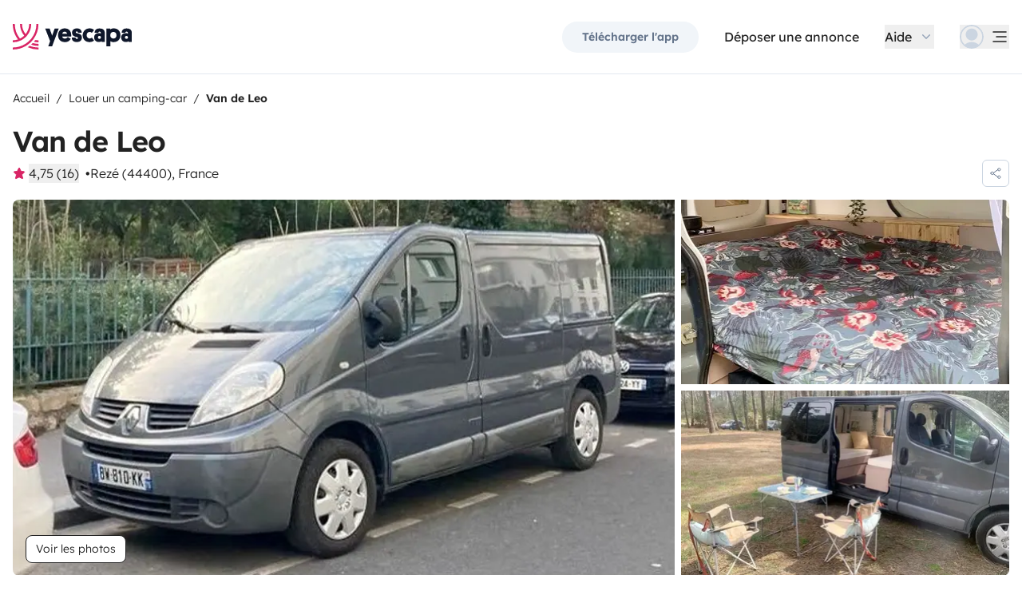

--- FILE ---
content_type: text/html;charset=utf-8
request_url: https://www.yescapa.be/campers/69314
body_size: 71665
content:
<!DOCTYPE html><html  lang="fr-be"><head><meta charset="utf-8"><meta name="viewport" content="width=device-width, initial-scale=1"><title>Location Van - Rezé - 69314 - Renault Trafic - Yescapa</title><link rel="preconnect" href="https://yescapa.twic.pics"><link rel="preconnect" href="https://static.axept.io"><style>.vehicle-description--wrapper *{display:inline;text-decoration-line:none}</style><style>.app-footer-link[data-v-0b6d647d]{display:inline-block;padding-bottom:.5rem;padding-top:.5rem}.app-footer-link[data-v-0b6d647d]:hover{text-decoration-line:underline}.app-footer-link[data-v-0b6d647d]:focus-visible{border-radius:8px;z-index:10;--tw-ring-offset-shadow:var(--tw-ring-inset) 0 0 0 var(--tw-ring-offset-width) var(--tw-ring-offset-color);--tw-ring-shadow:var(--tw-ring-inset) 0 0 0 calc(2px + var(--tw-ring-offset-width)) var(--tw-ring-color);box-shadow:var(--tw-ring-offset-shadow),var(--tw-ring-shadow),var(--tw-shadow,0 0 #0000);--tw-ring-opacity:1;--tw-ring-color:rgb(59 130 246/var(--tw-ring-opacity));--tw-ring-offset-width:2px}</style><style>.ysc-map{z-index:0}.ysc-map .leaflet-control-layers-base>:not([hidden])~:not([hidden]){--tw-space-y-reverse:0;margin-bottom:calc(.5rem*var(--tw-space-y-reverse));margin-top:calc(.5rem*(1 - var(--tw-space-y-reverse)))}.ysc-map .leaflet-control-layers-base label{cursor:pointer}.ysc-map .leaflet-control-layers-base label>div{align-items:center;display:flex}.ysc-map .leaflet-control-layers-base label>div>:not([hidden])~:not([hidden]){--tw-space-x-reverse:0;margin-left:calc(.5rem*(1 - var(--tw-space-x-reverse)));margin-right:calc(.5rem*var(--tw-space-x-reverse))}.ysc-map .leaflet-control-layers-base label>div{font-family:lexend,sans-serif;font-size:1rem;line-height:1.5rem;-webkit-font-smoothing:antialiased;-moz-osx-font-smoothing:grayscale}.ysc-map .leaflet-control-layers-base .leaflet-control-layers-selector{margin-top:0;top:0}.ysc-map .leaflet-div-icon{background-color:transparent;border-style:none}.ysc-map .search-marker:after,.ysc-map .search-marker:before{border-width:1px;height:0;position:absolute;right:100%;top:50%;width:0;--tw-border-opacity:1;border-color:rgb(203 213 225/var(--tw-border-opacity));border:solid transparent;content:"";transition-duration:.15s;transition-property:color,background-color,border-color,text-decoration-color,fill,stroke,opacity,box-shadow,transform,filter,backdrop-filter;transition-timing-function:cubic-bezier(.4,0,.2,1)}.ysc-map .search-marker:after{border-color:hsla(0,0%,100%,0) #fff hsla(0,0%,100%,0) hsla(0,0%,100%,0);border-width:6px;margin-top:-6px}.ysc-map .search-marker:before{border-color:#cbd5e100;border-right-color:#cbd5e1;border-width:7px;margin-top:-7px}.ysc-map .search-marker:hover:after{border-color:rgba(136,183,213,0) #222 rgba(136,183,213,0) rgba(136,183,213,0)}.ysc-map .marked-item{--tw-bg-opacity:1;background-color:rgb(34 34 34/var(--tw-bg-opacity));--tw-text-opacity:1!important;color:rgb(255 255 255/var(--tw-text-opacity))!important}.ysc-map .marked-item:hover{--tw-bg-opacity:1;background-color:rgb(34 34 34/var(--tw-bg-opacity));--tw-text-opacity:1;color:rgb(255 255 255/var(--tw-text-opacity))}.ysc-map .marked-item:after{border-right:6px solid #222}</style><style>@media(min-width:1024px){#booking-request-widget .vc-container{left:auto;position:absolute;right:0}}</style><style>.slideshow-right-enter-active[data-v-7807e4cc]{animation:slideRightIn-7807e4cc .25s;animation-timing-function:cubic-bezier(.91,.08,.05,.97)}@keyframes slideRightIn-7807e4cc{0%{transform:translate(100%)}to{transform:translate(0)}}.slideshow-right-leave-active[data-v-7807e4cc]{animation:slideRightOut-7807e4cc .25s;animation-timing-function:cubic-bezier(.91,.08,.05,.97);inset:0;position:absolute}@keyframes slideRightOut-7807e4cc{0%{transform:translate(0)}to{transform:translate(-100%)}}.slideshow-left-enter-active[data-v-7807e4cc]{animation:slideLeftIn-7807e4cc .25s;animation-timing-function:cubic-bezier(.91,.08,.05,.97)}@keyframes slideLeftIn-7807e4cc{0%{transform:translate(-100%)}to{transform:translate(0)}}.slideshow-left-leave-active[data-v-7807e4cc]{animation:slideLeftOut-7807e4cc .25s;animation-timing-function:cubic-bezier(.91,.08,.05,.97);inset:0;position:absolute}@keyframes slideLeftOut-7807e4cc{0%{transform:translate(0)}to{transform:translate(100%)}}</style><link rel="stylesheet" href="https://d2o4h6kl409rk5.cloudfront.net/_nuxt/entry.Bh2d3n-E.css" crossorigin><link rel="stylesheet" href="https://d2o4h6kl409rk5.cloudfront.net/_nuxt/useBookingRequest.BHYbuxlU.css" crossorigin><link rel="stylesheet" href="https://d2o4h6kl409rk5.cloudfront.net/_nuxt/YscDetailsAction.C0Cy7DSC.css" crossorigin><link rel="stylesheet" href="https://d2o4h6kl409rk5.cloudfront.net/_nuxt/HoChat.BRunWvy1.css" crossorigin><link rel="stylesheet" href="https://d2o4h6kl409rk5.cloudfront.net/_nuxt/YscToggleGroup.D9GO7G1I.css" crossorigin><link rel="modulepreload" as="script" crossorigin href="https://d2o4h6kl409rk5.cloudfront.net/_nuxt/CM-Hp-6X.js"><link rel="modulepreload" as="script" crossorigin href="https://d2o4h6kl409rk5.cloudfront.net/_nuxt/CUdJEUUh.js"><link rel="modulepreload" as="script" crossorigin href="https://d2o4h6kl409rk5.cloudfront.net/_nuxt/1qSCBMjI.js"><link rel="modulepreload" as="script" crossorigin href="https://d2o4h6kl409rk5.cloudfront.net/_nuxt/rJ6NnLVc.js"><link rel="modulepreload" as="script" crossorigin href="https://d2o4h6kl409rk5.cloudfront.net/_nuxt/B19AbTvI.js"><link rel="modulepreload" as="script" crossorigin href="https://d2o4h6kl409rk5.cloudfront.net/_nuxt/dA48k-m0.js"><link rel="modulepreload" as="script" crossorigin href="https://d2o4h6kl409rk5.cloudfront.net/_nuxt/BqvTabd0.js"><link rel="modulepreload" as="script" crossorigin href="https://d2o4h6kl409rk5.cloudfront.net/_nuxt/_FN7f5pI.js"><link rel="modulepreload" as="script" crossorigin href="https://d2o4h6kl409rk5.cloudfront.net/_nuxt/TSrYgyS9.js"><link rel="modulepreload" as="script" crossorigin href="https://d2o4h6kl409rk5.cloudfront.net/_nuxt/3dil728H.js"><link rel="modulepreload" as="script" crossorigin href="https://d2o4h6kl409rk5.cloudfront.net/_nuxt/BgR0s9Jj.js"><link rel="modulepreload" as="script" crossorigin href="https://d2o4h6kl409rk5.cloudfront.net/_nuxt/DByT-2KM.js"><link rel="modulepreload" as="script" crossorigin href="https://d2o4h6kl409rk5.cloudfront.net/_nuxt/CZ8vMMKF.js"><link rel="modulepreload" as="script" crossorigin href="https://d2o4h6kl409rk5.cloudfront.net/_nuxt/Z5VMzoeA.js"><link rel="modulepreload" as="script" crossorigin href="https://d2o4h6kl409rk5.cloudfront.net/_nuxt/SoYuSNXx.js"><link rel="modulepreload" as="script" crossorigin href="https://d2o4h6kl409rk5.cloudfront.net/_nuxt/DZhV9Uap.js"><link rel="modulepreload" as="script" crossorigin href="https://d2o4h6kl409rk5.cloudfront.net/_nuxt/DFOHEKYE.js"><link rel="modulepreload" as="script" crossorigin href="https://d2o4h6kl409rk5.cloudfront.net/_nuxt/Cm-ViNCJ.js"><link rel="modulepreload" as="script" crossorigin href="https://d2o4h6kl409rk5.cloudfront.net/_nuxt/SZhZYqqb.js"><link rel="modulepreload" as="script" crossorigin href="https://d2o4h6kl409rk5.cloudfront.net/_nuxt/Cw1nlTBz.js"><link rel="modulepreload" as="script" crossorigin href="https://d2o4h6kl409rk5.cloudfront.net/_nuxt/Cz3oeT5h.js"><link rel="modulepreload" as="script" crossorigin href="https://d2o4h6kl409rk5.cloudfront.net/_nuxt/_6EY0cld.js"><link rel="modulepreload" as="script" crossorigin href="https://d2o4h6kl409rk5.cloudfront.net/_nuxt/YB2EEGfC.js"><link rel="modulepreload" as="script" crossorigin href="https://d2o4h6kl409rk5.cloudfront.net/_nuxt/CZKTY_Mw.js"><link rel="modulepreload" as="script" crossorigin href="https://d2o4h6kl409rk5.cloudfront.net/_nuxt/MEwUvE_a.js"><link rel="modulepreload" as="script" crossorigin href="https://d2o4h6kl409rk5.cloudfront.net/_nuxt/CuFbLJAb.js"><link rel="modulepreload" as="script" crossorigin href="https://d2o4h6kl409rk5.cloudfront.net/_nuxt/Cg-Ecgk8.js"><link rel="modulepreload" as="script" crossorigin href="https://d2o4h6kl409rk5.cloudfront.net/_nuxt/Br5zuC3V.js"><link rel="modulepreload" as="script" crossorigin href="https://d2o4h6kl409rk5.cloudfront.net/_nuxt/B7OIqOXo.js"><link rel="modulepreload" as="script" crossorigin href="https://d2o4h6kl409rk5.cloudfront.net/_nuxt/CcCFzHxJ.js"><link rel="modulepreload" as="script" crossorigin href="https://d2o4h6kl409rk5.cloudfront.net/_nuxt/Bw4G0T5i.js"><link rel="modulepreload" as="script" crossorigin href="https://d2o4h6kl409rk5.cloudfront.net/_nuxt/vpkJrUMO.js"><link rel="modulepreload" as="script" crossorigin href="https://d2o4h6kl409rk5.cloudfront.net/_nuxt/nthocvlu.js"><link rel="modulepreload" as="script" crossorigin href="https://d2o4h6kl409rk5.cloudfront.net/_nuxt/yCB3eN2t.js"><link rel="modulepreload" as="script" crossorigin href="https://d2o4h6kl409rk5.cloudfront.net/_nuxt/CB08A8jv.js"><link rel="modulepreload" as="script" crossorigin href="https://d2o4h6kl409rk5.cloudfront.net/_nuxt/D4gXZe_9.js"><link rel="modulepreload" as="script" crossorigin href="https://d2o4h6kl409rk5.cloudfront.net/_nuxt/qiXvx_0E.js"><link rel="modulepreload" as="script" crossorigin href="https://d2o4h6kl409rk5.cloudfront.net/_nuxt/BHagLwTg.js"><link rel="modulepreload" as="script" crossorigin href="https://d2o4h6kl409rk5.cloudfront.net/_nuxt/CH8Cknio.js"><link rel="modulepreload" as="script" crossorigin href="https://d2o4h6kl409rk5.cloudfront.net/_nuxt/8zE6iLEO.js"><link rel="modulepreload" as="script" crossorigin href="https://d2o4h6kl409rk5.cloudfront.net/_nuxt/Dy9BI7eN.js"><link rel="modulepreload" as="script" crossorigin href="https://d2o4h6kl409rk5.cloudfront.net/_nuxt/Sc8D7oLR.js"><link rel="modulepreload" as="script" crossorigin href="https://d2o4h6kl409rk5.cloudfront.net/_nuxt/CYX5h7xM.js"><link rel="modulepreload" as="script" crossorigin href="https://d2o4h6kl409rk5.cloudfront.net/_nuxt/By_2f0pc.js"><link rel="modulepreload" as="script" crossorigin href="https://d2o4h6kl409rk5.cloudfront.net/_nuxt/BYzKu6eh.js"><link rel="modulepreload" as="script" crossorigin href="https://d2o4h6kl409rk5.cloudfront.net/_nuxt/BnSU0FDz.js"><link rel="modulepreload" as="script" crossorigin href="https://d2o4h6kl409rk5.cloudfront.net/_nuxt/C0VHWN7h.js"><link rel="modulepreload" as="script" crossorigin href="https://d2o4h6kl409rk5.cloudfront.net/_nuxt/7WnFmxeG.js"><link rel="modulepreload" as="script" crossorigin href="https://d2o4h6kl409rk5.cloudfront.net/_nuxt/BVvirhSj.js"><link rel="modulepreload" as="script" crossorigin href="https://d2o4h6kl409rk5.cloudfront.net/_nuxt/Dl9-qSU6.js"><link rel="modulepreload" as="script" crossorigin href="https://d2o4h6kl409rk5.cloudfront.net/_nuxt/C-ne86ac.js"><link rel="modulepreload" as="script" crossorigin href="https://d2o4h6kl409rk5.cloudfront.net/_nuxt/CybywM5O.js"><link rel="modulepreload" as="script" crossorigin href="https://d2o4h6kl409rk5.cloudfront.net/_nuxt/DqpSQTcB.js"><link rel="modulepreload" as="script" crossorigin href="https://d2o4h6kl409rk5.cloudfront.net/_nuxt/BGvfw0M4.js"><link rel="modulepreload" as="script" crossorigin href="https://d2o4h6kl409rk5.cloudfront.net/_nuxt/BMPytVn6.js"><link rel="modulepreload" as="script" crossorigin href="https://d2o4h6kl409rk5.cloudfront.net/_nuxt/CZIMHACk.js"><link rel="modulepreload" as="script" crossorigin href="https://d2o4h6kl409rk5.cloudfront.net/_nuxt/B3g-Rjd7.js"><link rel="modulepreload" as="script" crossorigin href="https://d2o4h6kl409rk5.cloudfront.net/_nuxt/C0HibiG3.js"><link rel="modulepreload" as="script" crossorigin href="https://d2o4h6kl409rk5.cloudfront.net/_nuxt/BG0PC8q4.js"><link rel="modulepreload" as="script" crossorigin href="https://d2o4h6kl409rk5.cloudfront.net/_nuxt/Dx_J2Sqm.js"><link rel="preload" as="fetch" fetchpriority="low" crossorigin="anonymous" href="https://d2o4h6kl409rk5.cloudfront.net/_nuxt/builds/meta/c00a8269-ce65-42c5-ab04-3f294cdc87e9.json"><link rel="dns-prefetch" href="https://yescapa.twic.pics"><link rel="dns-prefetch" href="https://static.axept.io"><link rel="prefetch" as="image" type="image/svg+xml" href="https://d2o4h6kl409rk5.cloudfront.net/_nuxt/ancv.B9NpWYP_.svg"><link rel="prefetch" as="image" type="image/svg+xml" href="https://d2o4h6kl409rk5.cloudfront.net/_nuxt/floa4x.bsynSQbg.svg"><link rel="prefetch" as="image" type="image/svg+xml" href="https://d2o4h6kl409rk5.cloudfront.net/_nuxt/mbway.D7-uR8mr.svg"><link rel="prefetch" as="image" type="image/svg+xml" href="https://d2o4h6kl409rk5.cloudfront.net/_nuxt/t6-beach.D87OQUq5.svg"><meta property="name" content="Yescapa"><meta property="author" content="Yescapa"><meta property="og:site_name" content="Yescapa"><meta property="og:type" content="website"><meta property="fb:app_id" content="1499569560335845"><meta property="og:locale" content="fr-be"><meta name="twitter:card" content="summary_large_image"><meta name="twitter:site" content="@Yescapa"><meta name="twitter:creator" content="Yescapa"><meta property="og:image" content="https://yescapa.twic.pics/rental/picture/b1c48c47-b042-4d3c-9825-0912b1d46e86_1712525965?twic=v1/cover=1200x630"><meta name="twitter:image" content="https://yescapa.twic.pics/rental/picture/b1c48c47-b042-4d3c-9825-0912b1d46e86_1712525965?twic=v1/cover=1200x630"><link rel="icon" type="image/x-icon" href="/icon.png"><script type="application/ld+json" children="{&quot;@context&quot;:&quot;https://schema.org&quot;,&quot;@type&quot;:&quot;Product&quot;,&quot;name&quot;:&quot;Yescapa&quot;,&quot;image&quot;:&quot;https://yescapa.twic.pics/library/media/pictures/frontend/sharing-preview.png?twic=v1/cover=1200x630&quot;,&quot;description&quot;:&quot;Plateforme n°1 en Europe pour la location de camping-cars et vans aménagés entre particuliers. Assurance multirisques et assistance incluses pour voyager en toute liberté et sécurité.&quot;,&quot;aggregateRating&quot;:{&quot;@type&quot;:&quot;AggregateRating&quot;,&quot;bestRating&quot;:5,&quot;worstRating&quot;:0,&quot;ratingValue&quot;:4.9,&quot;reviewCount&quot;:371668}}"></script><script type="application/ld+json" children="{&quot;@context&quot;:&quot;https://schema.org&quot;,&quot;@type&quot;:&quot;Organization&quot;,&quot;name&quot;:&quot;Yescapa&quot;,&quot;url&quot;:&quot;https://www.yescapa.be&quot;,&quot;logo&quot;:&quot;/icon.png&quot;,&quot;description&quot;:&quot;Location de camping-cars, fourgons ou vans aménagés dans toute l'Europe&quot;,&quot;sameAs&quot;:[&quot;https://twitter.com/Yescapa&quot;,&quot;https://www.facebook.com/yescapa&quot;,&quot;https://www.instagram.com/yescapa/&quot;,&quot;https://www.pinterest.com/yescapa/&quot;,null],&quot;contactPoint&quot;:[{&quot;@type&quot;:&quot;ContactPoint&quot;,&quot;telephone&quot;:&quot;+33 5 33 52 21 65&quot;,&quot;contactType&quot;:&quot;customer service&quot;}]}"></script><script type="application/ld+json" children="{&quot;@context&quot;:&quot;https://schema.org&quot;,&quot;@type&quot;:&quot;WebSite&quot;,&quot;name&quot;:&quot;Yescapa&quot;,&quot;url&quot;:&quot;https://www.yescapa.be&quot;}"></script><meta property="og:url" content="https://www.yescapa.be/campers/69314"><link rel="canonical" href="https://www.yescapa.be/campers/69314" data-hid="canonical"><meta name="description" content="Hello !Voici Ernest, un Renault Trafic H1L1 aménagé par nos soins l'année dernière 😀C'est un vrai petit nid douillet, dans lequel nous passons de merveilleux van trips 🚚&nbsp;Nous serions ravis de vous le confier le temps d'un week-end, d'une semaine ou d'un long périple en bord de mer, en ville, à la campagne ou à la montagne... partout où le vent vous mènera ⛱️&nbsp;Passe-partout (il mesure moins de 2m de haut), joliment décoré et tout confort, il vous attend 🥳&nbsp;"><meta name="twitter:title" content="Location Van - Rezé - 69314 - Renault Trafic"><meta property="og:title" content="Location Van - Rezé - 69314 - Renault Trafic"><meta name="twitter:description" content="Hello !Voici Ernest, un Renault Trafic H1L1 aménagé par nos soins l'année dernière 😀C'est un vrai petit nid douillet, dans lequel nous passons de merveilleux van trips 🚚&nbsp;Nous serions ravis de vous le confier le temps d'un week-end, d'une semaine ou d'un long périple en bord de mer, en ville, à la campagne ou à la montagne... partout où le vent vous mènera ⛱️&nbsp;Passe-partout (il mesure moins de 2m de haut), joliment décoré et tout confort, il vous attend 🥳&nbsp;"><meta property="og:description" content="Hello !Voici Ernest, un Renault Trafic H1L1 aménagé par nos soins l'année dernière 😀C'est un vrai petit nid douillet, dans lequel nous passons de merveilleux van trips 🚚&nbsp;Nous serions ravis de vous le confier le temps d'un week-end, d'une semaine ou d'un long périple en bord de mer, en ville, à la campagne ou à la montagne... partout où le vent vous mènera ⛱️&nbsp;Passe-partout (il mesure moins de 2m de haut), joliment décoré et tout confort, il vous attend 🥳&nbsp;"><link data-hid="rel-alternate-ca"><link data-hid="rel-alternate-de"><link data-hid="rel-alternate-de-at"><link data-hid="rel-alternate-de-ch"><link data-hid="rel-alternate-en"><link data-hid="rel-alternate-en-gb"><link data-hid="rel-alternate-en-ie"><link data-hid="rel-alternate-es"><link data-hid="rel-alternate-fr"><link data-hid="rel-alternate-fr-be"><link data-hid="rel-alternate-fr-ch"><link data-hid="rel-alternate-it"><link data-hid="rel-alternate-it-ch"><link data-hid="rel-alternate-nl"><link data-hid="rel-alternate-nl-be"><link data-hid="rel-alternate-pt-pt"><link data-hid="rel-alternate-undefined"><script type="application/ld+json" children="{&quot;@context&quot;:&quot;https://schema.org&quot;,&quot;@type&quot;:&quot;Product&quot;,&quot;additionalType&quot;:&quot;http://www.productontology.org/doc/Recreational_vehicle&quot;,&quot;name&quot;:&quot;Renault Trafic&quot;,&quot;sku&quot;:&quot;69314&quot;,&quot;image&quot;:&quot;https://yescapa.twic.pics/rental/picture/b1c48c47-b042-4d3c-9825-0912b1d46e86_1712525965?twic=v1/cover=1200x630&quot;,&quot;description&quot;:&quot;Van de Leo&quot;,&quot;brand&quot;:&quot;Renault&quot;,&quot;offers&quot;:{&quot;@type&quot;:&quot;Offer&quot;,&quot;price&quot;:55,&quot;priceCurrency&quot;:&quot;EUR&quot;,&quot;businessFunction&quot;:&quot;http://purl.org/goodrelations/v1#LeaseOut&quot;,&quot;availability&quot;:&quot;http://schema.org/InStock&quot;,&quot;availableDeliveryMethod&quot;:&quot;http://purl.org/goodrelations/v1#DeliveryModePickUp&quot;},&quot;aggregateRating&quot;:{&quot;@type&quot;:&quot;AggregateRating&quot;,&quot;bestRating&quot;:5,&quot;worstRating&quot;:0,&quot;ratingValue&quot;:4.75,&quot;reviewCount&quot;:16}}"></script><script type="module" src="https://d2o4h6kl409rk5.cloudfront.net/_nuxt/CM-Hp-6X.js" crossorigin></script><meta name="sentry-trace" content="c75d73d10ee294b7315c3bf17aea248a-bde7edbe927b03be-0"/>
<meta name="baggage" content="sentry-environment=production,sentry-release=11.3.2,sentry-public_key=ef2be1efda0e49118caeb859d4d4b823,sentry-trace_id=c75d73d10ee294b7315c3bf17aea248a,sentry-org_id=16170,sentry-sampled=false,sentry-sample_rand=0.6851767174985599,sentry-sample_rate=0.01"/></head><body><!--teleport start anchor--><!----><!----><!----><!--teleport anchor--><div id="__nuxt"><div><div><div style="transition:opacity 350ms, transform 600ms ease-in;transform:scaleX(0%);" class="opacity-0 h-1 fixed top-0 right-0 left-0 pointer-events-none w-auto bg-gradient-to-r from-peacock-400 from-80% to-transparent z-50 origin-left"></div><!----><!----><header class="relative bg-white py-2.5 md:py-5"><div class="container grid-cols-[auto_1fr] grid content-center items-center gap-x-4 gap-y-2 md:gap-x-8"><a href="/" class="focus-visible:focus inline-block rounded md:py-2.5 col-start-1 row-start-1"><img src="data:image/svg+xml,%3csvg%20xmlns=&#39;http://www.w3.org/2000/svg&#39;%20width=&#39;260&#39;%20height=&#39;56&#39;%20fill=&#39;none&#39;%3e%3cg%20clip-path=&#39;url(%23a)&#39;%3e%3cpath%20fill=&#39;%23D92465&#39;%20d=&#39;M55.922%2043.597a43.44%2043.44%200%200%201-12.345-1.779%2062.094%2062.094%200%200%201-3.689%203.544%2047.878%2047.878%200%200%200%2016.034%202.745v-4.51ZM55.922%2051.559c-6.749%200-13.195-1.3-19.1-3.666a59.73%2059.73%200%200%201-4.255%203%2055.64%2055.64%200%200%200%2023.357%205.105v-4.442l-.002.003ZM55.922%2035.772c-2.324%200-4.597-.223-6.798-.648a60.322%2060.322%200%200%201-3.014%203.877c3.14.791%206.427%201.21%209.812%201.21V35.77v.002ZM55.922%200H51.49a51.385%2051.385%200%200%201-11.238%2032.15%2051.898%2051.898%200%200%201-3.007%203.453%2051.86%2051.86%200%200%201-9.28%207.697A51.194%2051.194%200%200%201%20.002%2051.56v4.441c10.185%200%2019.734-2.727%2027.958-7.492.222-.128.44-.26.66-.39.134-.082.27-.16.407-.242.37-.225.735-.453%201.098-.686.102-.066.202-.135.305-.201.262-.171.525-.342.785-.517.145-.099.288-.2.431-.297.188-.13.38-.26.566-.392a56.314%2056.314%200%200%200%2010.036-9.09l.147-.173c.235-.274.47-.55.7-.827l.295-.362c.169-.207.337-.414.504-.626.109-.137.215-.276.322-.412.098-.129.199-.253.297-.38h-.005A55.853%2055.853%200%200%200%2055.922%200Z&#39;/%3e%3cpath%20fill=&#39;%23D92465&#39;%20d=&#39;M18.68%2035.6a40.273%2040.273%200%200%200%209.281-6.743%2040.604%2040.604%200%200%200%203.01-3.262A40.076%2040.076%200%200%200%2040.155%200H35.72a35.643%2035.643%200%200%201-7.761%2022.261A35.654%2035.654%200%200%201%2020.2%200h-4.435c0%209.723%203.447%2018.64%209.184%2025.595a35.794%2035.794%200%200%201-9.28%206.558A51.394%2051.394%200%200%201%204.433%200H0v.026C.006%2012.76%204.258%2024.5%2011.413%2033.906A35.617%2035.617%200%200%201%200%2035.772v4.441a39.998%2039.998%200%200%200%2018.68-4.61V35.6Z&#39;/%3e%3cpath%20fill=&#39;%230F172A&#39;%20d=&#39;m85.81%2048.784%2014.336-38.655h-8.905l-5.43%2015.627-5.484-15.627h-9.609l10.643%2027.55-3.964%2011.105h8.416-.002ZM127.187%2027.551c.162-1.47.109-2.505.109-3.375%200-8.712-5.375-14.536-14.28-14.536-8.904%200-14.279%206.478-14.279%2015.19%200%209.31%206.081%2014.917%2014.933%2014.917%207.276%200%2011.022-3.866%2012.65-7.241l-6.678-3.92c-1.031%201.688-2.824%203.43-5.919%203.43-3.422%200-5.539-1.688-5.919-4.465h19.385-.002Zm-14.171-10.616c3.204%200%204.995%202.069%205.213%204.465h-10.207c.218-2.34%201.955-4.465%204.994-4.465ZM137.383%2018.187c0-1.088.813-1.797%202.118-1.797%201.737%200%202.552%201.087%202.606%202.832h7.98c0-6.697-4.234-9.473-10.424-9.473-6.19%200-10.534%203.43-10.534%209.092%200%204.356%201.9%207.35%206.19%208.821%201.52.49%202.498.763%204.399%201.144%201.791.38%202.389.872%202.389%202.122%200%201.144-1.031%201.798-2.498%201.798-2.226%200-2.715-1.58-2.661-3.048h-8.307c-.272%205.063%202.335%209.962%2010.86%209.962%205.81%200%2011.075-2.83%2011.075-9.637%200-5.282-2.279-7.569-7.329-9.037-1.031-.272-2.28-.49-3.529-.763-1.575-.327-2.335-.981-2.335-2.014v-.002ZM167.492%2031.854c-3.422%200-6.517-2.614-6.517-7.133%200-4.082%202.335-7.186%206.461-7.186%202.389%200%203.964%201.088%204.886%201.907l4.832-6.207c-1.793-1.633-4.888-3.593-9.827-3.593-8.742%200-15.039%206.643-15.039%2015.135s5.81%2014.972%2015.148%2014.972c4.67%200%207.927-1.96%209.72-3.593l-4.832-6.207c-.922.817-2.444%201.907-4.832%201.907v-.002ZM177.319%2029.62c0%206.26%204.505%209.963%2010.153%209.963%202.768%200%204.615-.654%205.972-1.905v1.58h7.168V21.182c0-6.534-2.389-11.38-11.511-11.38-7.168%200-10.534%203.54-10.696%209.42h8.09c0-1.144.542-2.505%202.661-2.505%202.12%200%202.824%201.47%202.824%203.157v1.197c-.815-.49-2.388-1.035-4.779-1.035-6.081%200-9.882%203.758-9.882%209.582v.002Zm8.198-.218c0-1.906%201.357-3.212%203.257-3.212%201.9%200%203.366%201.252%203.366%203.212%200%201.96-1.411%203.266-3.313%203.266-1.901%200-3.312-1.361-3.312-3.266h.002ZM212.426%2024.721c0-4.191%202.444-7.295%206.787-7.295%204.344%200%206.788%203.104%206.788%207.295%200%204.192-2.389%207.242-6.732%207.242-4.344%200-6.841-3.048-6.841-7.242h-.002Zm.271%2013.175c1.52%201.035%204.072%201.851%207.112%201.851%209.338%200%2014.877-6.752%2014.877-15.135S229.147%209.64%20220.244%209.64c-4.29%200-6.787%201.306-8.089%202.34v-1.85h-8.199v38.654h8.743V37.896h-.002ZM236.227%2029.62c0%206.26%204.506%209.963%2010.154%209.963%202.768%200%204.614-.654%205.972-1.905v1.58h7.167V21.182c0-6.534-2.388-11.38-11.511-11.38-7.167%200-10.533%203.54-10.696%209.42h8.09c0-1.144.542-2.505%202.659-2.505%202.118%200%202.824%201.47%202.824%203.157v1.197c-.815-.49-2.388-1.035-4.779-1.035-6.081%200-9.882%203.758-9.882%209.582l.002.002Zm8.198-.218c0-1.906%201.358-3.212%203.258-3.212%201.899%200%203.366%201.252%203.366%203.212%200%201.96-1.411%203.266-3.313%203.266-1.902%200-3.313-1.361-3.313-3.266h.002Z&#39;/%3e%3c/g%3e%3cdefs%3e%3cclipPath%20id=&#39;a&#39;%3e%3cpath%20fill=&#39;%23fff&#39;%20d=&#39;M0%200h259.52v56H0z&#39;/%3e%3c/clipPath%3e%3c/defs%3e%3c/svg%3e" alt="Yescapa" width="148" height="32" class="h-6 w-auto md:h-8"></a><!----><div class="col-start-2 row-start-1"><!--[--><div class="flex items-center justify-end space-x-1 sm:space-x-3 md:space-x-6 xl:space-x-8 xl:font-semibold"><a href="/get-apps" class="hidden sm:btn sm:btn-small sm:btn-tertiary sm:block sm:text-xs sm:px-6 md:text-sm" id="get-apps">Télécharger l&#39;app</a><a href="/onboarding/step" class="hidden sm:font-normal sm:text-black sm:text-sm sm:block md:text-base" id="rent-your-vehicle">Déposer une annonce</a><div class="flex-col relative flex items-center hidden xl:block"><button type="button" class="text-black inline-flex items-center space-x-2 font-normal"><!--[--><div class="flex h-[30px] items-center"><span class="block">Aide</span></div><!--]--><!--[--><svg viewbox="0 0 24 24" fill="none" xmlns="http://www.w3.org/2000/svg" class="h-5 w-5 text-gray-400 transition-transform duration-200"><path d="M17.749 8.757a.841.841 0 0 0-1.208 0l-4.418 4.504a.17.17 0 0 1-.247 0L7.458 8.757a.84.84 0 0 0-1.208 0 .887.887 0 0 0 0 1.235l5.146 5.248c.158.166.376.26.603.26a.835.835 0 0 0 .604-.26l5.146-5.248a.88.88 0 0 0 0-1.235Z" fill="currentColor"></path></svg><!--]--></button><div class="bottom-auto top-full right-0 w-max mt-10 absolute z-[60] overflow-hidden rounded border border-gray-100 bg-white shadow-2xl" style="display:none;"><!--[--><div class="p-2"><nav><!--[--><a href="/travelers/hit-the-road" class="focus-visible:ring-pink-300 hover:bg-pink-50 focus-visible:bg-pink-50 group relative flex w-full items-center rounded p-2 pr-14 font-light transition-colors focus-visible:z-10 focus-visible:ring-2 focus-visible:ring-offset-2"><span class="bg-pink-50 mr-4 rounded p-4"><svg viewbox="0 0 24 24" fill="none" xmlns="http://www.w3.org/2000/svg" class="text-pink-700 h-6 w-6"><path d="M11.9998 22.2071C17.6331 22.2071 22.1998 17.6404 22.1998 12.0071C22.1998 6.37382 17.6331 1.80713 11.9998 1.80713C6.3665 1.80713 1.7998 6.37382 1.7998 12.0071C1.7998 17.6404 6.3665 22.2071 11.9998 22.2071Z" stroke="currentColor" stroke-width="1.5" stroke-linecap="round" stroke-linejoin="round"></path><path d="M5.65303 19.986L6.5597 15.4073H7.5389C7.74569 15.408 7.94985 15.3609 8.13544 15.2697C8.32102 15.1785 8.48302 15.0456 8.60877 14.8814C8.7383 14.721 8.82801 14.5323 8.87056 14.3306C8.91311 14.1288 8.90728 13.9199 8.85357 13.7209L8.17357 11.0009C8.10231 10.706 7.93387 10.4437 7.69539 10.2562C7.45691 10.0687 7.16226 9.96694 6.8589 9.96729H2.02637" stroke="currentColor" stroke-width="1.5" stroke-linecap="round" stroke-linejoin="round"></path><path d="M20.1606 5.88721H16.4614C16.158 5.88686 15.8634 5.98863 15.6249 6.17613C15.3864 6.36363 15.218 6.62593 15.1467 6.92081L14.4667 9.64081C14.4142 9.84054 14.4099 10.0499 14.454 10.2516C14.4981 10.4534 14.5895 10.6418 14.7206 10.8013C14.8463 10.9655 15.0083 11.0984 15.1939 11.1896C15.3795 11.2808 15.5836 11.3279 15.7904 11.3272H17.223L17.9302 15.6339C17.9832 15.9479 18.1448 16.2333 18.3867 16.4404C18.6286 16.6475 18.9355 16.7632 19.2539 16.7672H21.0672" stroke="currentColor" stroke-width="1.5" stroke-linecap="round" stroke-linejoin="round"></path></svg></span><div class="flex flex-col justify-between text-left"><span class="block font-semibold text-peacock-700">Prendre la route</span><span class="block text-sm text-gray-500">Vivez une expérience unique en camping-car</span></div><svg viewbox="0 0 24 24" fill="none" xmlns="http://www.w3.org/2000/svg" class="absolute right-4 hidden h-6 w-6 transition-opacity group-hover:block"><path d="M18 12.018c0 .345-.15.672-.407.9l-5.596 4.92a.721.721 0 0 1-.95-1.082l4.322-3.8a.125.125 0 0 0-.082-.218H6.72a.72.72 0 1 1 0-1.44h8.564a.126.126 0 0 0 .083-.219L11.045 7.28a.72.72 0 1 1 .95-1.08l5.597 4.918c.259.228.407.556.408.9Z" fill="currentColor"></path></svg></a><a href="/rent-my-motorhome" class="focus-visible:ring-gray-300 hover:bg-gray-50 focus-visible:bg-gray-50 group relative flex w-full items-center rounded p-2 pr-14 font-light transition-colors focus-visible:z-10 focus-visible:ring-2 focus-visible:ring-offset-2"><span class="bg-gray-50 mr-4 rounded p-4"><svg viewbox="0 0 24 24" fill="none" xmlns="http://www.w3.org/2000/svg" class="text-current h-6 w-6"><path clip-rule="evenodd" d="M17.25 19.5a1.5 1.5 0 1 0 3 0 1.5 1.5 0 0 0-3 0ZM3.75 19.5a1.5 1.5 0 1 0 3 0 1.5 1.5 0 0 0-3 0Z" stroke="currentColor" stroke-width="1.5" stroke-linecap="round" stroke-linejoin="round"></path><path d="M20.25 19.5h1.5a1.5 1.5 0 0 0 1.5-1.5v-3c0-.488-.152-.963-.436-1.36L19.5 9h-5.25v10.5M23.25 15h-9M14.25 19.5V12H.75v6a1.5 1.5 0 0 0 1.5 1.5h1.5M17.25 19.5H6.75" stroke="currentColor" stroke-width="1.5" stroke-linecap="round" stroke-linejoin="round"></path><path clip-rule="evenodd" d="M23.25 6a3 3 0 0 1-3 3h-6v3H.75V6a3 3 0 0 1 3-3h16.5a3 3 0 0 1 3 3Z" stroke="currentColor" stroke-width="1.5" stroke-linecap="round" stroke-linejoin="round"></path><path d="M20.25 6h-1.5M12.75 6h-9" stroke="currentColor" stroke-width="1.5" stroke-linecap="round" stroke-linejoin="round"></path></svg></span><div class="flex flex-col justify-between text-left"><span class="block font-semibold text-peacock-700">Propriétaire d&#39;un véhicule ?</span><span class="block text-sm text-gray-500">Comment rentabiliser son véhicule avec Yescapa</span></div><svg viewbox="0 0 24 24" fill="none" xmlns="http://www.w3.org/2000/svg" class="absolute right-4 hidden h-6 w-6 transition-opacity group-hover:block"><path d="M18 12.018c0 .345-.15.672-.407.9l-5.596 4.92a.721.721 0 0 1-.95-1.082l4.322-3.8a.125.125 0 0 0-.082-.218H6.72a.72.72 0 1 1 0-1.44h8.564a.126.126 0 0 0 .083-.219L11.045 7.28a.72.72 0 1 1 .95-1.08l5.597 4.918c.259.228.407.556.408.9Z" fill="currentColor"></path></svg></a><a href="/how-yescapa-works" class="focus-visible:ring-peacock-300 hover:bg-peacock-50 focus-visible:bg-peacock-50 group relative flex w-full items-center rounded p-2 pr-14 font-light transition-colors focus-visible:z-10 focus-visible:ring-2 focus-visible:ring-offset-2"><span class="bg-peacock-50 mr-4 rounded p-4"><svg xmlns="http://www.w3.org/2000/svg" viewbox="0 0 24 24" fill="none" class="text-peacock-700 h-6 w-6"><path fill="currentColor" d="M23.998 18.684a18.67 18.67 0 0 1-5.298-.762 26.667 26.667 0 0 1-1.583 1.519 20.574 20.574 0 0 0 6.881 1.176v-1.933ZM24 22.095c-2.897 0-5.664-.557-8.198-1.57-.59.454-1.198.883-1.826 1.286A23.908 23.908 0 0 0 24 23.998v-1.904.001ZM24 15.33c-.998 0-1.974-.095-2.918-.277a25.85 25.85 0 0 1-1.293 1.661c1.347.34 2.758.519 4.21.519v-1.904.001ZM23.998 0h-1.902c0 5.211-1.806 10-4.823 13.778a22.25 22.25 0 0 1-7.1 5.84A21.997 21.997 0 0 1 0 22.098V24c4.371 0 8.47-1.169 12-3.21l.282-.168.175-.104c.159-.096.315-.194.47-.294.045-.028.088-.057.132-.086.113-.073.225-.146.337-.222l.185-.127c.08-.056.163-.11.243-.168a24.156 24.156 0 0 0 4.307-3.895l.063-.074c.101-.118.202-.236.3-.355l.127-.155c.072-.088.145-.177.216-.268l.139-.177.127-.163H19.1A23.894 23.894 0 0 0 24 .003V0Z"></path><path fill="currentColor" d="M8.015 15.257a17.284 17.284 0 0 0 5.275-4.288A17.161 17.161 0 0 0 17.23 0h-1.903c0 3.606-1.246 6.922-3.33 9.54A15.266 15.266 0 0 1 8.667 0H6.763c0 4.167 1.48 7.988 3.942 10.969a15.36 15.36 0 0 1-3.983 2.81A22.005 22.005 0 0 1 1.902 0H-.001v.011a23.901 23.901 0 0 0 4.898 14.52c-1.538.519-3.185.8-4.898.8v1.904a17.186 17.186 0 0 0 8.017-1.976v-.002Z"></path></svg></span><div class="flex flex-col justify-between text-left"><span class="block font-semibold text-peacock-700">Comment ça marche ?</span><span class="block text-sm text-gray-500">Découvrez pas à pas notre fonctionnement</span></div><svg viewbox="0 0 24 24" fill="none" xmlns="http://www.w3.org/2000/svg" class="absolute right-4 hidden h-6 w-6 transition-opacity group-hover:block"><path d="M18 12.018c0 .345-.15.672-.407.9l-5.596 4.92a.721.721 0 0 1-.95-1.082l4.322-3.8a.125.125 0 0 0-.082-.218H6.72a.72.72 0 1 1 0-1.44h8.564a.126.126 0 0 0 .083-.219L11.045 7.28a.72.72 0 1 1 .95-1.08l5.597 4.918c.259.228.407.556.408.9Z" fill="currentColor"></path></svg></a><!--]--></nav><a href="https://www.yescapa.be/aide/" rel="noopener noreferrer" class="focus-visible:ring-yellow-300 group relative flex w-full items-center rounded p-2 pr-14 font-light transition-colors hover:bg-yellow-50 focus-visible:z-10 focus-visible:bg-yellow-50 focus-visible:ring-2 focus-visible:ring-offset-2"><span class="mr-4 rounded bg-yellow-50 p-4"><svg viewbox="0 0 24 24" fill="none" xmlns="http://www.w3.org/2000/svg" class="h-6 w-6 text-yellow-700"><path d="M8 11.75a3.75 3.75 0 1 0 7.5 0 3.75 3.75 0 0 0-7.5 0ZM16.87 20.051l-4.59-4.59M15.46 12.28l4.59 4.589M3.45 16.869l4.59-4.59M11.22 15.462l-4.59 4.589M6.63 3.45l4.59 4.589M8.04 11.221l-4.59-4.59M20.05 6.631l-4.59 4.59M12.28 8.039l4.59-4.589" stroke="currentColor" stroke-width="1.5" stroke-linecap="round" stroke-linejoin="round"></path><path d="M2 11.75a9.75 9.75 0 1 0 19.5 0 9.75 9.75 0 0 0-19.5 0Z" stroke="currentColor" stroke-width="1.5" stroke-linecap="round" stroke-linejoin="round"></path></svg></span><div class="flex flex-col justify-between text-left"><span class="block font-semibold text-peacock-700">Centre d&#39;aide</span><span class="block text-sm text-gray-500">Trouver les réponses à mes questions</span></div><svg viewbox="0 0 24 24" fill="none" xmlns="http://www.w3.org/2000/svg" class="opacity absolute right-4 hidden h-6 w-6 text-gray-current transition group-hover:block"><path d="M18 12.018c0 .345-.15.672-.407.9l-5.596 4.92a.721.721 0 0 1-.95-1.082l4.322-3.8a.125.125 0 0 0-.082-.218H6.72a.72.72 0 1 1 0-1.44h8.564a.126.126 0 0 0 .083-.219L11.045 7.28a.72.72 0 1 1 .95-1.08l5.597 4.918c.259.228.407.556.408.9Z" fill="currentColor"></path></svg></a></div><!--]--></div></div><div class="xl:hidden"><button type="button" class="p-2 -mr-2 inline-flex items-center space-x-2" aria-label="Menu"><div class="relative inline-block leading-none" style="font-size:0px;"><div class="inline-block overflow-hidden rounded-full"><img src="data:image/svg+xml,%3csvg%20width=&#39;32&#39;%20height=&#39;32&#39;%20viewBox=&#39;0%200%2032%2032&#39;%20fill=&#39;none&#39;%20xmlns=&#39;http://www.w3.org/2000/svg&#39;%3e%3cg%20clip-path=&#39;url(%23clip0_32371_3565)&#39;%3e%3cg%20clip-path=&#39;url(%23clip1_32371_3565)&#39;%3e%3cpath%20d=&#39;M9%2013C9%2013.9193%209.18106%2014.8295%209.53284%2015.6788C9.88463%2016.5281%2010.4002%2017.2997%2011.0503%2017.9497C11.7003%2018.5998%2012.4719%2019.1154%2013.3212%2019.4672C14.1705%2019.8189%2015.0807%2020%2016%2020C16.9193%2020%2017.8295%2019.8189%2018.6788%2019.4672C19.5281%2019.1154%2020.2997%2018.5998%2020.9497%2017.9497C21.5998%2017.2997%2022.1154%2016.5281%2022.4672%2015.6788C22.8189%2014.8295%2023%2013.9193%2023%2013C23%2012.0807%2022.8189%2011.1705%2022.4672%2010.3212C22.1154%209.47194%2021.5998%208.70026%2020.9497%208.05025C20.2997%207.40024%2019.5281%206.88463%2018.6788%206.53284C17.8295%206.18106%2016.9193%206%2016%206C15.0807%206%2014.1705%206.18106%2013.3212%206.53284C12.4719%206.88463%2011.7003%207.40024%2011.0503%208.05025C10.4002%208.70026%209.88463%209.47194%209.53284%2010.3212C9.18106%2011.1705%209%2012.0807%209%2013Z&#39;%20fill=&#39;%23CBD5E1&#39;%20stroke=&#39;%23CBD5E1&#39;%20stroke-width=&#39;2&#39;%20stroke-linecap=&#39;round&#39;%20stroke-linejoin=&#39;round&#39;/%3e%3cpath%20d=&#39;M25.2174%2027.8347C24.0097%2026.6194%2022.5736%2025.6549%2020.9917%2024.9968C19.4098%2024.3386%2017.7134%2023.9998%2016%2023.9998C14.2867%2023.9998%2012.5903%2024.3386%2011.0084%2024.9968C9.42654%2025.6549%207.99042%2026.6194%206.78271%2027.8347&#39;%20fill=&#39;%23CBD5E1&#39;/%3e%3cpath%20d=&#39;M25.2174%2027.8347C24.0097%2026.6194%2022.5736%2025.6549%2020.9917%2024.9968C19.4098%2024.3386%2017.7134%2023.9998%2016%2023.9998C14.2867%2023.9998%2012.5903%2024.3386%2011.0084%2024.9968C9.42654%2025.6549%207.99042%2026.6194%206.78271%2027.8347&#39;%20stroke=&#39;%23CBD5E1&#39;%20stroke-width=&#39;2&#39;%20stroke-linecap=&#39;round&#39;%20stroke-linejoin=&#39;round&#39;/%3e%3cpath%20d=&#39;M25.2174%2026.9998C24.0097%2028.2151%2022.5736%2029.1796%2020.9917%2029.8377C19.4098%2030.4958%2017.7134%2030.8347%2016%2030.8347C14.2867%2030.8347%2012.5903%2030.4958%2011.0084%2029.8377C9.42654%2029.1796%207.99042%2028.2151%206.78271%2026.9998&#39;%20fill=&#39;%23CBD5E1&#39;/%3e%3cpath%20d=&#39;M1%2016C1%2017.9698%201.38799%2019.9204%202.14181%2021.7403C2.89563%2023.5601%204.00052%2025.2137%205.3934%2026.6066C6.78628%2027.9995%208.43986%2029.1044%2010.2597%2029.8582C12.0796%2030.612%2014.0302%2031%2016%2031C17.9698%2031%2019.9204%2030.612%2021.7403%2029.8582C23.5601%2029.1044%2025.2137%2027.9995%2026.6066%2026.6066C27.9995%2025.2137%2029.1044%2023.5601%2029.8582%2021.7403C30.612%2019.9204%2031%2017.9698%2031%2016C31%2014.0302%2030.612%2012.0796%2029.8582%2010.2597C29.1044%208.43986%2027.9995%206.78628%2026.6066%205.3934C25.2137%204.00052%2023.5601%202.89563%2021.7403%202.14181C19.9204%201.38799%2017.9698%201%2016%201C14.0302%201%2012.0796%201.38799%2010.2597%202.14181C8.43986%202.89563%206.78628%204.00052%205.3934%205.3934C4.00052%206.78628%202.89563%208.43986%202.14181%2010.2597C1.38799%2012.0796%201%2014.0302%201%2016Z&#39;%20stroke=&#39;%23CBD5E1&#39;%20stroke-width=&#39;2&#39;%20stroke-linecap=&#39;round&#39;%20stroke-linejoin=&#39;round&#39;/%3e%3c/g%3e%3c/g%3e%3cdefs%3e%3cclipPath%20id=&#39;clip0_32371_3565&#39;%3e%3crect%20width=&#39;32&#39;%20height=&#39;32&#39;%20fill=&#39;white&#39;/%3e%3c/clipPath%3e%3cclipPath%20id=&#39;clip1_32371_3565&#39;%3e%3crect%20width=&#39;32&#39;%20height=&#39;32&#39;%20fill=&#39;white&#39;/%3e%3c/clipPath%3e%3c/defs%3e%3c/svg%3e" alt="Votre photo de profil" width="30" height="30" class="max-h-full max-w-full"></div><!----></div><svg viewbox="0 0 24 24" fill="none" xmlns="http://www.w3.org/2000/svg" class="h-6 w-6 text-black"><path d="M4 18h16M8 12h12M4 6h16" stroke="currentColor" stroke-width="1.5" stroke-linecap="round" stroke-linejoin="round"></path></svg></button><aside><!----><!----></aside></div><div class="flex-col relative flex items-center hidden xl:flex"><button type="button" class="text-black inline-flex items-center space-x-2 font-normal"><!--[--><div class="flex items-center"><div class="relative inline-block leading-none" style="font-size:0px;"><div class="inline-block overflow-hidden rounded-full"><img src="data:image/svg+xml,%3csvg%20width=&#39;32&#39;%20height=&#39;32&#39;%20viewBox=&#39;0%200%2032%2032&#39;%20fill=&#39;none&#39;%20xmlns=&#39;http://www.w3.org/2000/svg&#39;%3e%3cg%20clip-path=&#39;url(%23clip0_32371_3565)&#39;%3e%3cg%20clip-path=&#39;url(%23clip1_32371_3565)&#39;%3e%3cpath%20d=&#39;M9%2013C9%2013.9193%209.18106%2014.8295%209.53284%2015.6788C9.88463%2016.5281%2010.4002%2017.2997%2011.0503%2017.9497C11.7003%2018.5998%2012.4719%2019.1154%2013.3212%2019.4672C14.1705%2019.8189%2015.0807%2020%2016%2020C16.9193%2020%2017.8295%2019.8189%2018.6788%2019.4672C19.5281%2019.1154%2020.2997%2018.5998%2020.9497%2017.9497C21.5998%2017.2997%2022.1154%2016.5281%2022.4672%2015.6788C22.8189%2014.8295%2023%2013.9193%2023%2013C23%2012.0807%2022.8189%2011.1705%2022.4672%2010.3212C22.1154%209.47194%2021.5998%208.70026%2020.9497%208.05025C20.2997%207.40024%2019.5281%206.88463%2018.6788%206.53284C17.8295%206.18106%2016.9193%206%2016%206C15.0807%206%2014.1705%206.18106%2013.3212%206.53284C12.4719%206.88463%2011.7003%207.40024%2011.0503%208.05025C10.4002%208.70026%209.88463%209.47194%209.53284%2010.3212C9.18106%2011.1705%209%2012.0807%209%2013Z&#39;%20fill=&#39;%23CBD5E1&#39;%20stroke=&#39;%23CBD5E1&#39;%20stroke-width=&#39;2&#39;%20stroke-linecap=&#39;round&#39;%20stroke-linejoin=&#39;round&#39;/%3e%3cpath%20d=&#39;M25.2174%2027.8347C24.0097%2026.6194%2022.5736%2025.6549%2020.9917%2024.9968C19.4098%2024.3386%2017.7134%2023.9998%2016%2023.9998C14.2867%2023.9998%2012.5903%2024.3386%2011.0084%2024.9968C9.42654%2025.6549%207.99042%2026.6194%206.78271%2027.8347&#39;%20fill=&#39;%23CBD5E1&#39;/%3e%3cpath%20d=&#39;M25.2174%2027.8347C24.0097%2026.6194%2022.5736%2025.6549%2020.9917%2024.9968C19.4098%2024.3386%2017.7134%2023.9998%2016%2023.9998C14.2867%2023.9998%2012.5903%2024.3386%2011.0084%2024.9968C9.42654%2025.6549%207.99042%2026.6194%206.78271%2027.8347&#39;%20stroke=&#39;%23CBD5E1&#39;%20stroke-width=&#39;2&#39;%20stroke-linecap=&#39;round&#39;%20stroke-linejoin=&#39;round&#39;/%3e%3cpath%20d=&#39;M25.2174%2026.9998C24.0097%2028.2151%2022.5736%2029.1796%2020.9917%2029.8377C19.4098%2030.4958%2017.7134%2030.8347%2016%2030.8347C14.2867%2030.8347%2012.5903%2030.4958%2011.0084%2029.8377C9.42654%2029.1796%207.99042%2028.2151%206.78271%2026.9998&#39;%20fill=&#39;%23CBD5E1&#39;/%3e%3cpath%20d=&#39;M1%2016C1%2017.9698%201.38799%2019.9204%202.14181%2021.7403C2.89563%2023.5601%204.00052%2025.2137%205.3934%2026.6066C6.78628%2027.9995%208.43986%2029.1044%2010.2597%2029.8582C12.0796%2030.612%2014.0302%2031%2016%2031C17.9698%2031%2019.9204%2030.612%2021.7403%2029.8582C23.5601%2029.1044%2025.2137%2027.9995%2026.6066%2026.6066C27.9995%2025.2137%2029.1044%2023.5601%2029.8582%2021.7403C30.612%2019.9204%2031%2017.9698%2031%2016C31%2014.0302%2030.612%2012.0796%2029.8582%2010.2597C29.1044%208.43986%2027.9995%206.78628%2026.6066%205.3934C25.2137%204.00052%2023.5601%202.89563%2021.7403%202.14181C19.9204%201.38799%2017.9698%201%2016%201C14.0302%201%2012.0796%201.38799%2010.2597%202.14181C8.43986%202.89563%206.78628%204.00052%205.3934%205.3934C4.00052%206.78628%202.89563%208.43986%202.14181%2010.2597C1.38799%2012.0796%201%2014.0302%201%2016Z&#39;%20stroke=&#39;%23CBD5E1&#39;%20stroke-width=&#39;2&#39;%20stroke-linecap=&#39;round&#39;%20stroke-linejoin=&#39;round&#39;/%3e%3c/g%3e%3c/g%3e%3cdefs%3e%3cclipPath%20id=&#39;clip0_32371_3565&#39;%3e%3crect%20width=&#39;32&#39;%20height=&#39;32&#39;%20fill=&#39;white&#39;/%3e%3c/clipPath%3e%3cclipPath%20id=&#39;clip1_32371_3565&#39;%3e%3crect%20width=&#39;32&#39;%20height=&#39;32&#39;%20fill=&#39;white&#39;/%3e%3c/clipPath%3e%3c/defs%3e%3c/svg%3e" alt="Votre photo de profil" width="30" height="30" class="max-h-full max-w-full"></div><!----></div></div><!--]--><!--[--><svg viewbox="0 0 24 24" fill="none" xmlns="http://www.w3.org/2000/svg" class="w-6 h-6 text-black"><path d="M4 18h16M8 12h12M4 6h16" stroke="currentColor" stroke-width="1.5" stroke-linecap="round" stroke-linejoin="round"></path></svg><!--]--></button><div class="bottom-auto top-full right-0 w-72 mt-10 absolute z-[60] overflow-hidden rounded border border-gray-100 bg-white shadow-2xl" style="display:none;"><!--[--><nav class="p-2" show-app-link="false"><!--[--><a href="#" class="flex cursor-pointer items-center whitespace-nowrap rounded px-4 py-3 font-light hover:bg-gray-100"><span class="mr-4"><svg viewbox="0 0 24 24" fill="none" xmlns="http://www.w3.org/2000/svg" class="h-5 w-5 text-pink-500"><path d="M.749 12.004h15.75M12.749 15.754l3.75-3.75-3.75-3.75" stroke="currentColor" stroke-width="1.5" stroke-linecap="round" stroke-linejoin="round"></path><path d="M8.25 16.5V21c-.036.79.573 1.46 1.363 1.5h12.273c.79-.04 1.4-.71 1.363-1.5V3a1.436 1.436 0 0 0-1.363-1.5H9.613c-.79.04-1.4.71-1.364 1.5v4.5" stroke="currentColor" stroke-width="1.5" stroke-linecap="round" stroke-linejoin="round"></path></svg></span> Se connecter ou s&#39;inscrire</a><a href="/s" class="flex cursor-pointer items-center whitespace-nowrap rounded px-4 py-3 font-light hover:bg-gray-100"><span class="mr-4"><svg viewbox="0 0 24 24" fill="none" xmlns="http://www.w3.org/2000/svg" class="h-5 w-5 text-pink-500"><path clip-rule="evenodd" d="M4.8 14.187a7.158 7.158 0 1 0 13.175-5.6 7.158 7.158 0 0 0-13.175 5.6Z" stroke="currentColor" stroke-width="1.5" stroke-linecap="round" stroke-linejoin="round"></path><path d="M16.448 16.448 22 22M7.1 11C7.5 9 9 7.5 11 7.1" stroke="currentColor" stroke-width="1.5" stroke-linecap="round" stroke-linejoin="round"></path></svg></span> Louer un camping-car</a><a href="/onboarding/step" class="flex cursor-pointer items-center whitespace-nowrap rounded px-4 py-3 font-light hover:bg-gray-100"><span class="mr-4"><svg viewbox="0 0 24 24" fill="none" xmlns="http://www.w3.org/2000/svg" class="h-5 w-5 text-pink-500"><g fill="none" stroke="currentColor" stroke-linecap="round" stroke-linejoin="round" stroke-width="1.5"><path d="M12 8v9M8 12h9M1 12a11 11 0 1 0 22 0 11 11 0 1 0-22 0Z"></path></g></svg></span> Déposer une annonce</a><hr class="my-2 border-t border-gray-200"><a href="/how-yescapa-works" class="flex cursor-pointer items-center whitespace-nowrap rounded px-4 py-3 font-light hover:bg-gray-100"><!----> Comment ça marche ?</a><a href="https://www.yescapa.be/aide/" rel="noopener noreferrer" class="flex cursor-pointer items-center whitespace-nowrap rounded px-4 py-3 font-light hover:bg-gray-100"><!----> Centre d&#39;aide</a><hr class="my-2 border-t border-gray-200"><a href="/get-apps" class="flex cursor-pointer items-center whitespace-nowrap rounded px-4 py-3 font-light hover:bg-gray-100"><span class="mr-4"><svg xmlns="http://www.w3.org/2000/svg" viewbox="0 0 24 24" fill="#fff" class="h-5 w-5 text-pink-500"><path stroke="currentColor" stroke-linecap="round" stroke-linejoin="round" stroke-width="1.5" d="M15 15.75v4.768a2.732 2.732 0 0 1-2.733 2.732H5.733A2.731 2.731 0 0 1 3 20.518V4.983A2.733 2.733 0 0 1 5.733 2.25H7.5M3 18.75h12"></path><path stroke="currentColor" stroke-linecap="round" stroke-linejoin="round" stroke-width="1.5" d="M9 6.75a6 6 0 1 0 12 0 6 6 0 0 0-12 0ZM15 3.75v6M15 9.75 12.75 7.5M15 9.75l2.25-2.25"></path></svg></span> Télécharger l&#39;app</a><!--]--><!----></nav><!--]--></div></div><!----></div><!--]--></div></div></header><main><!--[--><div class="border-t"><!--[--><div class="container"><div class="block py-5 text-sm hidden sm:block"><ol itemscope itemtype="https://schema.org/BreadcrumbList"><!--[--><li class="group inline-flex items-center after:px-2 after:content-[&#39;/&#39;] last:after:content-[&#39;&#39;]" itemprop="itemListElement" itemscope itemtype="https://schema.org/ListItem"><!--[--><a href="/" class="focus-visible:ring-peacock-500 font-light hover:underline focus-visible:rounded focus-visible:ring-2 group-last:font-semibold" itemprop="item"><span itemprop="name">Accueil</span></a><!--]--><meta itemprop="position" content="0"></li><li class="group inline-flex items-center after:px-2 after:content-[&#39;/&#39;] last:after:content-[&#39;&#39;]" itemprop="itemListElement" itemscope itemtype="https://schema.org/ListItem"><!--[--><a href="/s" class="focus-visible:ring-peacock-500 font-light hover:underline focus-visible:rounded focus-visible:ring-2 group-last:font-semibold" itemprop="item"><span itemprop="name">Louer un camping-car</span></a><!--]--><meta itemprop="position" content="1"></li><li class="group inline-flex items-center after:px-2 after:content-[&#39;/&#39;] last:after:content-[&#39;&#39;]" itemprop="itemListElement" itemscope itemtype="https://schema.org/ListItem"><!--[--><a aria-current="page" href="/campers/69314" class="router-link-active router-link-exact-active focus-visible:ring-peacock-500 font-light hover:underline focus-visible:rounded focus-visible:ring-2 group-last:font-semibold" itemprop="item"><span itemprop="name">Van de Leo</span></a><!--]--><meta itemprop="position" content="2"></li><!--]--></ol></div><div class="mt-4 sm:mt-0"><h1 class="truncate text-2xl font-semibold sm:text-3xl lg:text-4xl">Van de Leo</h1><div class="mt-2 flex items-center justify-between gap-4 sm:mt-0"><div class="flex flex-wrap items-center gap-2 text-sm md:text-base"><div><div class="flex items-center space-x-1 after:sm:ml-2 after:sm:font-semibold after:sm:content-[&#39;•&#39;]"><svg viewbox="0 0 24 24" fill="none" xmlns="http://www.w3.org/2000/svg" class="inline-block h-4 w-4 text-pink-500"><path fill-rule="evenodd" clip-rule="evenodd" d="m12.648 2.4 2.975 5.891 5.725.567a.724.724 0 0 1 .61.474.713.713 0 0 1-.17.748l-4.715 4.67 1.747 6.344a.713.713 0 0 1-.24.744.73.73 0 0 1-.783.086L12 19.054l-5.797 2.87a.73.73 0 0 1-.782-.087.713.713 0 0 1-.24-.743L6.93 14.75l-4.716-4.67a.713.713 0 0 1-.171-.75.724.724 0 0 1 .611-.473l5.724-.568 2.972-5.89A.725.725 0 0 1 12 2c.275 0 .527.155.649.4Z" fill="currentColor" stroke="currentColor" stroke-width="1.5" stroke-linecap="round" stroke-linejoin="round"></path></svg><button class="link link-discreet font-light">4,75 (16) </button></div></div><div><a href="/campers/69314#address" class="link link-discreet font-light">Rezé (44400), France</a></div></div><div><!----><button class="btn btn-link btn-icon hidden sm:inline-flex" name="share"><svg viewbox="0 0 24 24" fill="none" xmlns="http://www.w3.org/2000/svg" class="h-4 w-4"><path fill-rule="evenodd" clip-rule="evenodd" d="M3 11.8774C3 13.2582 4.11929 14.3774 5.5 14.3774C6.88071 14.3774 8 13.2582 8 11.8774C8 10.4967 6.88071 9.37744 5.5 9.37744C4.11929 9.37744 3 10.4967 3 11.8774Z" stroke="currentColor" stroke-width="1.5" stroke-linecap="round" stroke-linejoin="round"></path><path fill-rule="evenodd" clip-rule="evenodd" d="M16 4.87744C16 6.25815 17.1193 7.37744 18.5 7.37744C19.8807 7.37744 21 6.25815 21 4.87744C21 3.49673 19.8807 2.37744 18.5 2.37744C17.1193 2.37744 16 3.49673 16 4.87744Z" stroke="currentColor" stroke-width="1.5" stroke-linecap="round" stroke-linejoin="round"></path><path fill-rule="evenodd" clip-rule="evenodd" d="M16 19.1224C16 20.5031 17.1193 21.6224 18.5 21.6224C19.8807 21.6224 21 20.5031 21 19.1224C21 17.7417 19.8807 16.6224 18.5 16.6224C17.1193 16.6224 16 17.7417 16 19.1224Z" stroke="currentColor" stroke-width="1.5" stroke-linecap="round" stroke-linejoin="round"></path><path d="M8.16113 10.982L15.962 5.50244" stroke="currentColor" stroke-width="1.5" stroke-linecap="round" stroke-linejoin="round"></path><path d="M8.16113 13.239L15.962 18.7186" stroke="currentColor" stroke-width="1.5" stroke-linecap="round" stroke-linejoin="round"></path></svg></button></div></div><div class="aspect-[16/9] -mx-4 mt-4 grid gap-2 sm:mx-0 md:aspect-[8/3] md:grid-cols-3"><div class="relative md:col-span-2 md:row-span-2"><!--[--><picture><!--[--><source media="(min-width: 1280px)" srcset="https://yescapa.twic.pics/rental/picture/b1c48c47-b042-4d3c-9825-0912b1d46e86_1712525965?twic=v1/refit=830x466.875(5p) 830w, https://yescapa.twic.pics/rental/picture/b1c48c47-b042-4d3c-9825-0912b1d46e86_1712525965?twic=v1/refit=1660x933.75(5p) 1660w, https://yescapa.twic.pics/rental/picture/b1c48c47-b042-4d3c-9825-0912b1d46e86_1712525965?twic=v1/refit=2490x1400.625(5p) 2490w" sizes="830px"><source media="(min-width: 1024px)" srcset="https://yescapa.twic.pics/rental/picture/b1c48c47-b042-4d3c-9825-0912b1d46e86_1712525965?twic=v1/refit=660x371.25(5p) 660w, https://yescapa.twic.pics/rental/picture/b1c48c47-b042-4d3c-9825-0912b1d46e86_1712525965?twic=v1/refit=1320x742.5(5p) 1320w, https://yescapa.twic.pics/rental/picture/b1c48c47-b042-4d3c-9825-0912b1d46e86_1712525965?twic=v1/refit=1980x1113.75(5p) 1980w" sizes="660px"><source media="(min-width: 768px)" srcset="https://yescapa.twic.pics/rental/picture/b1c48c47-b042-4d3c-9825-0912b1d46e86_1712525965?twic=v1/refit=490x275.625(5p) 490w, https://yescapa.twic.pics/rental/picture/b1c48c47-b042-4d3c-9825-0912b1d46e86_1712525965?twic=v1/refit=980x551.25(5p) 980w, https://yescapa.twic.pics/rental/picture/b1c48c47-b042-4d3c-9825-0912b1d46e86_1712525965?twic=v1/refit=1470x826.875(5p) 1470w" sizes="490px"><source media="(min-width: 640px)" srcset="https://yescapa.twic.pics/rental/picture/b1c48c47-b042-4d3c-9825-0912b1d46e86_1712525965?twic=v1/refit=610x343.125(5p) 610w, https://yescapa.twic.pics/rental/picture/b1c48c47-b042-4d3c-9825-0912b1d46e86_1712525965?twic=v1/refit=1220x686.25(5p) 1220w, https://yescapa.twic.pics/rental/picture/b1c48c47-b042-4d3c-9825-0912b1d46e86_1712525965?twic=v1/refit=1830x1029.375(5p) 1830w" sizes="610px"><!--]--><source srcset="https://yescapa.twic.pics/rental/picture/b1c48c47-b042-4d3c-9825-0912b1d46e86_1712525965?twic=v1/refit=320x180(5p) 320w, https://yescapa.twic.pics/rental/picture/b1c48c47-b042-4d3c-9825-0912b1d46e86_1712525965?twic=v1/refit=640x360(5p) 640w, https://yescapa.twic.pics/rental/picture/b1c48c47-b042-4d3c-9825-0912b1d46e86_1712525965?twic=v1/refit=960x540(5p) 960w" sizes="100vw"><img src="https://yescapa.twic.pics/rental/picture/b1c48c47-b042-4d3c-9825-0912b1d46e86_1712525965?twic=v1/refit=320x180(5p)" width="320" height="180" class="object-cover w-full h-full cursor-pointer sm:rounded md:rounded-none md:rounded-l" fetchpriority="high" loading="eager" alt="Vue avant de 3/4 Renault Trafic - Yescapa"></picture><button class="absolute bottom-3 right-3 flex items-center rounded bg-white border border-black px-3 py-1.5 text-xs md:bottom-4 md:left-4 md:right-auto md:text-sm"><span>Voir les photos</span></button><!--]--></div><!--[--><picture><!--[--><source media="(min-width: 1280px)" srcset="https://yescapa.twic.pics/rental/picture/978f882d-e2bc-476c-92e4-42fbc14f9a44_1712526095?twic=v1/refit=410x230.625(2p) 410w, https://yescapa.twic.pics/rental/picture/978f882d-e2bc-476c-92e4-42fbc14f9a44_1712526095?twic=v1/refit=820x461.25(2p) 820w, https://yescapa.twic.pics/rental/picture/978f882d-e2bc-476c-92e4-42fbc14f9a44_1712526095?twic=v1/refit=1230x691.875(2p) 1230w" sizes="410px"><source media="(min-width: 1024px)" srcset="https://yescapa.twic.pics/rental/picture/978f882d-e2bc-476c-92e4-42fbc14f9a44_1712526095?twic=v1/refit=325x182.8125(2p) 325w, https://yescapa.twic.pics/rental/picture/978f882d-e2bc-476c-92e4-42fbc14f9a44_1712526095?twic=v1/refit=650x365.625(2p) 650w, https://yescapa.twic.pics/rental/picture/978f882d-e2bc-476c-92e4-42fbc14f9a44_1712526095?twic=v1/refit=975x548.4375(2p) 975w" sizes="325px"><source media="(min-width: 768px)" srcset="https://yescapa.twic.pics/rental/picture/978f882d-e2bc-476c-92e4-42fbc14f9a44_1712526095?twic=v1/refit=240x135(2p) 240w, https://yescapa.twic.pics/rental/picture/978f882d-e2bc-476c-92e4-42fbc14f9a44_1712526095?twic=v1/refit=480x270(2p) 480w, https://yescapa.twic.pics/rental/picture/978f882d-e2bc-476c-92e4-42fbc14f9a44_1712526095?twic=v1/refit=720x405(2p) 720w" sizes="240px"><!--]--><source srcset="https://yescapa.twic.pics/rental/picture/978f882d-e2bc-476c-92e4-42fbc14f9a44_1712526095?twic=v1/refit=240x135(2p) 240w, https://yescapa.twic.pics/rental/picture/978f882d-e2bc-476c-92e4-42fbc14f9a44_1712526095?twic=v1/refit=480x270(2p) 480w, https://yescapa.twic.pics/rental/picture/978f882d-e2bc-476c-92e4-42fbc14f9a44_1712526095?twic=v1/refit=720x405(2p) 720w" sizes="100vw"><img src="https://yescapa.twic.pics/rental/picture/978f882d-e2bc-476c-92e4-42fbc14f9a44_1712526095?twic=v1/refit=240x135(2p)" width="240" height="135" class="object-cover w-full h-full md:rounded-tr hidden cursor-pointer md:block" fetchpriority="high" loading="eager" alt="Couchages Renault Trafic - Yescapa"></picture><picture><!--[--><source media="(min-width: 1280px)" srcset="https://yescapa.twic.pics/rental/picture/8d86b12e-2e91-467b-a08c-87df5ea7d8cf_1712525427?twic=v1/refit=410x230.625(2p) 410w, https://yescapa.twic.pics/rental/picture/8d86b12e-2e91-467b-a08c-87df5ea7d8cf_1712525427?twic=v1/refit=820x461.25(2p) 820w, https://yescapa.twic.pics/rental/picture/8d86b12e-2e91-467b-a08c-87df5ea7d8cf_1712525427?twic=v1/refit=1230x691.875(2p) 1230w" sizes="410px"><source media="(min-width: 1024px)" srcset="https://yescapa.twic.pics/rental/picture/8d86b12e-2e91-467b-a08c-87df5ea7d8cf_1712525427?twic=v1/refit=325x182.8125(2p) 325w, https://yescapa.twic.pics/rental/picture/8d86b12e-2e91-467b-a08c-87df5ea7d8cf_1712525427?twic=v1/refit=650x365.625(2p) 650w, https://yescapa.twic.pics/rental/picture/8d86b12e-2e91-467b-a08c-87df5ea7d8cf_1712525427?twic=v1/refit=975x548.4375(2p) 975w" sizes="325px"><source media="(min-width: 768px)" srcset="https://yescapa.twic.pics/rental/picture/8d86b12e-2e91-467b-a08c-87df5ea7d8cf_1712525427?twic=v1/refit=240x135(2p) 240w, https://yescapa.twic.pics/rental/picture/8d86b12e-2e91-467b-a08c-87df5ea7d8cf_1712525427?twic=v1/refit=480x270(2p) 480w, https://yescapa.twic.pics/rental/picture/8d86b12e-2e91-467b-a08c-87df5ea7d8cf_1712525427?twic=v1/refit=720x405(2p) 720w" sizes="240px"><!--]--><source srcset="https://yescapa.twic.pics/rental/picture/8d86b12e-2e91-467b-a08c-87df5ea7d8cf_1712525427?twic=v1/refit=240x135(2p) 240w, https://yescapa.twic.pics/rental/picture/8d86b12e-2e91-467b-a08c-87df5ea7d8cf_1712525427?twic=v1/refit=480x270(2p) 480w, https://yescapa.twic.pics/rental/picture/8d86b12e-2e91-467b-a08c-87df5ea7d8cf_1712525427?twic=v1/refit=720x405(2p) 720w" sizes="100vw"><img src="https://yescapa.twic.pics/rental/picture/8d86b12e-2e91-467b-a08c-87df5ea7d8cf_1712525427?twic=v1/refit=240x135(2p)" width="240" height="135" class="object-cover w-full h-full md:rounded-br hidden cursor-pointer md:block" fetchpriority="high" loading="eager" alt="Coin repas Renault Trafic - Yescapa"></picture><!--]--><!--[--><!--]--></div></div><div class="relative mx-auto max-w-screen-xl lg:grid lg:grid-cols-3 lg:gap-x-16"><div class="space-y-10 sm:space-y-20 lg:col-span-2"><div class="grid grid-cols-1 sm:grid-cols-2 gap-4 gap-x-12 sm:gap-8 -mx-4 mt-6 px-4 sm:mt-12"><div class="flex items-start space-x-3 md:space-x-4"><div class="shrink-0"><!--[--><svg viewbox="0 0 24 24" xmlns="http://www.w3.org/2000/svg" class="h-6 w-6 text-pink-500 md:h-7 md:w-7"><mask id="a" style="mask-type:alpha;" maskUnits="userSpaceOnUse" x="3" y="0" width="18" height="24"><path d="M13.667 5.269c.592 0 1.073-.483 1.073-1.08V2.711c0-.598-.482-1.08-1.073-1.08h-3.334c-.592 0-1.074.482-1.074 1.08v1.476c0 .598.482 1.08 1.074 1.08h3.334Zm0 1.63h-3.334A2.712 2.712 0 0 1 7.62 4.19V2.711A2.712 2.712 0 0 1 10.333 0h3.334a2.712 2.712 0 0 1 2.712 2.712v1.476A2.711 2.711 0 0 1 13.667 6.9Zm3.4 3.028h1.64v9.113h-1.64V9.927ZM6.934 19.04H5.294V5.78A3.146 3.146 0 0 1 8.44 2.635v1.632c-.831 0-1.507.677-1.507 1.515v13.26Zm-2.294.815v1.084c0 .791.638 1.43 1.422 1.43h11.878c.784 0 1.422-.639 1.422-1.43v-1.084H4.64ZM17.939 24H6.06A3.06 3.06 0 0 1 3 20.94v-2.716h18v2.715A3.06 3.06 0 0 1 17.939 24Zm.136-20.872 1.506.643c-2.822 6.55-8.673 11.522-15.542 13.42L3.6 15.619c6.398-1.767 11.851-6.402 14.475-12.49Z" fill="#fff"></path></mask><g mask="url(#a)"><path d="M13.667 5.269c.592 0 1.073-.483 1.073-1.08V2.711c0-.598-.482-1.08-1.073-1.08h-3.334c-.592 0-1.074.482-1.074 1.08v1.476c0 .598.482 1.08 1.074 1.08h3.334Zm0 1.63h-3.334A2.712 2.712 0 0 1 7.62 4.19V2.711A2.712 2.712 0 0 1 10.333 0h3.334a2.712 2.712 0 0 1 2.712 2.712v1.476A2.711 2.711 0 0 1 13.667 6.9Zm3.4 3.028h1.64v9.113h-1.64V9.927ZM6.934 19.04H5.294V5.78A3.146 3.146 0 0 1 8.44 2.635v1.632c-.831 0-1.507.677-1.507 1.515v13.26Zm-2.294.815v1.084c0 .791.638 1.43 1.422 1.43h11.878c.784 0 1.422-.639 1.422-1.43v-1.084H4.64ZM17.939 24H6.06A3.06 3.06 0 0 1 3 20.94v-2.716h18v2.715A3.06 3.06 0 0 1 17.939 24Zm.136-20.872 1.506.643c-2.822 6.55-8.673 11.522-15.542 13.42L3.6 15.619c6.398-1.767 11.851-6.402 14.475-12.49Z" fill="currentColor"></path></g></svg><!--]--></div><p class="flex flex-col whitespace-normal leading-tight"><span class="font-semibold text-base"><!--[-->3 places sécurisées<!--]--></span><span class="text-sm text-gray-500"><!--[-->Places avec ceintures de sécurité<!--]--></span></p></div><div class="flex items-start space-x-3 md:space-x-4"><div class="shrink-0"><!--[--><svg viewbox="0 0 24 24" fill="none" xmlns="http://www.w3.org/2000/svg" class="h-6 w-6 text-pink-500 md:h-7 md:w-7"><path d="M3 11.25V9a1.5 1.5 0 0 1 1.5-1.5h6A1.5 1.5 0 0 1 12 9v2.25M12 11.25V9a1.5 1.5 0 0 1 1.5-1.5h6A1.5 1.5 0 0 1 21 9v2.25" stroke="currentColor" stroke-width="1.5" stroke-linecap="round" stroke-linejoin="round"></path><path clip-rule="evenodd" d="M2.75 11.25h18.5a2 2 0 0 1 2 2V18H.75v-4.75a2 2 0 0 1 2-2Z" stroke="currentColor" stroke-width="1.5" stroke-linecap="round" stroke-linejoin="round"></path><path d="M.75 18v3M23.25 18v3M21 11.25V4.5A1.5 1.5 0 0 0 19.5 3h-15A1.5 1.5 0 0 0 3 4.5v6.75" stroke="currentColor" stroke-width="1.5" stroke-linecap="round" stroke-linejoin="round"></path></svg><!--]--></div><p class="flex flex-col whitespace-normal leading-tight"><span class="font-semibold text-base"><!--[-->2 places de couchage<!--]--></span><span class="text-sm text-gray-500"><!--[-->Espace nuit confortable pour 2 personnes<!--]--></span></p></div><div class="flex items-start space-x-3 md:space-x-4"><div class="shrink-0"><!--[--><svg xmlns="http://www.w3.org/2000/svg" viewbox="0 0 24 24" fill="none" class="h-6 w-6 text-pink-500 md:h-7 md:w-7"><path stroke="currentColor" stroke-linecap="round" stroke-linejoin="round" stroke-width="1.75" d="M6.09 8.871a2.434 2.434 0 1 0 4.867 0 2.434 2.434 0 0 0-4.867 0ZM4.352 16.172a4.172 4.172 0 1 1 8.343 0H4.352ZM14.086 9.219h4.172M14.086 12h5.562"></path><path stroke="currentColor" stroke-linecap="round" stroke-linejoin="round" stroke-width="1.75" d="M21.04 3.656H2.96a1.39 1.39 0 0 0-1.39 1.39v13.907a1.39 1.39 0 0 0 1.39 1.39h2.782a1.39 1.39 0 1 1 2.781 0h6.954a1.39 1.39 0 1 1 2.78 0h2.782a1.39 1.39 0 0 0 1.39-1.39V5.047a1.39 1.39 0 0 0-1.39-1.39Z"></path></svg><!--]--></div><p class="flex flex-col whitespace-normal leading-tight"><span class="font-semibold text-base"><!--[-->Permis B<!--]--></span><span class="text-sm text-gray-500"><!--[-->Votre permis voiture suffit pour conduire ce véhicule de moins de 3500 kg<!--]--></span></p></div><div class="flex items-start space-x-3 md:space-x-4"><div class="shrink-0"><!--[--><svg viewbox="0 0 24 24" fill="none" xmlns="http://www.w3.org/2000/svg" class="h-6 w-6 text-pink-500 md:h-7 md:w-7"><path d="M16 9.49994L11.2 15.4999L8 12.4999" stroke="currentColor" stroke-width="1.75" stroke-linecap="round" stroke-linejoin="round"></path><path d="M16 9.49994L11.2 15.4999L8 12.4999" stroke="currentColor" stroke-width="1.5" stroke-linecap="round" stroke-linejoin="round"></path><path d="M1.7998 12.4999C1.7998 15.2051 2.87444 17.7995 4.78732 19.7124C6.70019 21.6253 9.2946 22.6999 11.9998 22.6999C14.705 22.6999 17.2994 21.6253 19.2123 19.7124C21.1252 17.7995 22.1998 15.2051 22.1998 12.4999C22.1998 9.79472 21.1252 7.20031 19.2123 5.28744C17.2994 3.37457 14.705 2.29993 11.9998 2.29993C9.2946 2.29993 6.70019 3.37457 4.78732 5.28744C2.87444 7.20031 1.7998 9.79472 1.7998 12.4999V12.4999Z" stroke="currentColor" stroke-width="1.5" stroke-linecap="round" stroke-linejoin="round"></path></svg><!--]--></div><p class="flex flex-col whitespace-normal leading-tight"><span class="font-semibold text-base"><!--[-->Document vérifié<!--]--></span><span class="text-sm text-gray-500"><!--[--><!--[-->La Carte grise est certifiée en règle par nos soins<!--]--><!--]--></span></p></div><div class="flex items-start space-x-3 md:space-x-4"><div class="shrink-0"><!--[--><svg xmlns="http://www.w3.org/2000/svg" viewbox="0 0 24 24" fill="none" class="h-6 w-6 text-pink-500 md:h-7 md:w-7"><g stroke="currentColor" stroke-linecap="round" stroke-linejoin="round" stroke-width="1.75" clip-path="url(#a)"><path d="M9.821 22.198a10.43 10.43 0 1 1 12.516-11.589"></path><path d="m5.51 20.158.928-4.681h1a1.373 1.373 0 0 0 1.095-.538 1.336 1.336 0 0 0 .25-1.187l-.695-2.781a1.381 1.381 0 0 0-1.344-1.057H1.802M20.344 5.742h-3.783A1.381 1.381 0 0 0 15.217 6.8l-.436 1.77M12.916 20.813a5.495 5.495 0 0 0 3.924 1.612 5.622 5.622 0 0 0 5.581-5.581 5.53 5.53 0 0 0-.415-2.125 5.494 5.494 0 0 0-5.12-3.41 5.621 5.621 0 0 0-5.581 5.581 5.53 5.53 0 0 0 .414 2.125 5.493 5.493 0 0 0 1.197 1.798ZM12.937 20.798l7.861-7.862"></path></g><defs><clipPath id="a"><path fill="none" d="M0 0h24v24H0z"></path></clipPath></defs></svg><!--]--></div><p class="flex flex-col whitespace-normal leading-tight"><span class="font-semibold text-base"><!--[--><!--[-->Voyages à l&#39;étranger non autorisés<!--]--><!--]--></span><span class="text-sm text-gray-500"><!--[--><!--[-->Le propriétaire n&#39;autorise pas son véhicule à sortir du pays<!--]--><!--]--></span></p></div><div class="flex items-start space-x-3 md:space-x-4"><div class="shrink-0"><!--[--><svg xmlns="http://www.w3.org/2000/svg" viewbox="0 0 24 24" fill="none" class="h-6 w-6 text-pink-500 md:h-7 md:w-7"><g stroke="currentColor" stroke-linecap="round" stroke-linejoin="round" stroke-width="1.75" clip-path="url(#a)"><path d="m.948.945 22.103 22.11M6.97 10.575H5.738c-1.204 0-2.795-.91-4.525-3.394-.323 2.484.358 4.204 1.402 5.132v10.732l2.998.008 1.738-5.296h6.353l1.402 5.288h3.219v-1.23M10.692 10.58a1.86 1.86 0 0 0 1.563-.916c1.497-3.008.459-8.344 4.505-8.224v2.63s4.136 1.322 6.076 1.965c0 0 .65 4.77-4.482 4.77.002 4.663-.001 2.824-.001 7.484"></path></g><defs><clipPath id="a"><path fill="none" d="M0 0h24v24H0z"></path></clipPath></defs></svg><!--]--></div><p class="flex flex-col whitespace-normal leading-tight"><span class="font-semibold text-base"><!--[--><!--[-->Animaux non autorisés<!--]--><!--]--></span><span class="text-sm text-gray-500"><!--[--><!--[-->Vos animaux de compagnie ne pourront pas faire partie de ce voyage<!--]--><!--]--></span></p></div><div class="flex items-start space-x-3 md:space-x-4 sm:hidden bg-gray-100 py-4 -ml-4 px-4 w-[calc(100%+2rem)]"><div class="shrink-0"><!--[--><svg viewbox="0 0 24 24" xmlns="http://www.w3.org/2000/svg" class="h-6 w-6 text-pink-500"><path d="m2.25 14.25a3 3 0 1 0 6 0 3 3 0 1 0-6 0" fill="none" stroke="currentColor" stroke-linecap="round" stroke-linejoin="round" stroke-width="1.5"></path><path d="m0.75 23.25a4.5 4.5 0 0 1 9 0" fill="none" stroke="currentColor" stroke-linecap="round" stroke-linejoin="round" stroke-width="1.5"></path><path d="m21.349 12.75a3 3 0 1 1-5.6 1.5" fill="none" stroke="currentColor" stroke-linecap="round" stroke-linejoin="round" stroke-width="1.5"></path><path d="m14.25 23.25a4.5 4.5 0 0 1 9 0" fill="none" stroke="currentColor" stroke-linecap="round" stroke-linejoin="round" stroke-width="1.5"></path><path d="m8.25 9.75h3v4.5l4.5-4.5h4.5v-9h-12v9z" fill="none" stroke="currentColor" stroke-linecap="round" stroke-linejoin="round" stroke-width="1.5"></path><path d="m11.25 3.75h6" fill="none" stroke="currentColor" stroke-linecap="round" stroke-linejoin="round" stroke-width="1.5"></path><path d="m11.25 6.75h6" fill="none" stroke="currentColor" stroke-linecap="round" stroke-linejoin="round" stroke-width="1.5"></path></svg><!--]--></div><p class="flex flex-col whitespace-normal leading-tight"><span class="font-semibold text-base"><!--[--><!--]--></span><span class="text-sm text-gray-500"><!--[-->Demande de location gratuite et sans engagement !<!--]--></span></p></div></div><div class="bg-white border-peacock-200 border-[5px] space-y-4 lg:space-y-8 p-4 lg:pt-8 lg:pb-10 lg:px-10 rounded-xl"><div class="flex items-center justify-between"><h2 class="text-2xl font-semibold">Inclus dans la location avec Yescapa</h2><div class="hidden lg:block"><a href="/campers/69314?more=insurance" class="link link-primary">En savoir plus</a></div></div><div class="relative"><!----><ul class="list-outside list-none grid grid-cols-1 md:grid-cols-2 gap-4 md:gap-4 md:gap-x-8"><!--[--><li><span class="font-semibold">Assurance multirisques véhicule et passagers</span><p class="text-gray-500 text-sm mt-1">Assurance incluse ou Protection renforcée, à vous de choisir !</p></li><li><span class="font-semibold">Garantie au départ</span><p class="text-gray-500 text-sm mt-1">Notre équipe vous propose des alternatives en cas de pépin de dernière minute</p></li><li><span class="font-semibold">Assistance routière 24h/24 7j/7</span><p class="text-gray-500 text-sm mt-1">Notre équipe toujours à votre écoute</p></li><li><span class="font-semibold">Paiement sécurisé</span><p class="text-gray-500 text-sm mt-1">Plus de confort avec nos facilités de paiement</p></li><!--]--></ul></div><div class="block lg:hidden"><a href="/campers/69314?more=insurance" class="link link-primary">En savoir plus</a></div></div><div><div class="flex items-center gap-x-3 font-semibold mb-3"><div class="relative inline-block leading-none" style="font-size:0px;"><div class="inline-block overflow-hidden rounded-full"><img src="data:image/svg+xml,%3csvg%20width=&#39;32&#39;%20height=&#39;32&#39;%20viewBox=&#39;0%200%2032%2032&#39;%20fill=&#39;none&#39;%20xmlns=&#39;http://www.w3.org/2000/svg&#39;%3e%3cg%20clip-path=&#39;url(%23clip0_32371_3565)&#39;%3e%3cg%20clip-path=&#39;url(%23clip1_32371_3565)&#39;%3e%3cpath%20d=&#39;M9%2013C9%2013.9193%209.18106%2014.8295%209.53284%2015.6788C9.88463%2016.5281%2010.4002%2017.2997%2011.0503%2017.9497C11.7003%2018.5998%2012.4719%2019.1154%2013.3212%2019.4672C14.1705%2019.8189%2015.0807%2020%2016%2020C16.9193%2020%2017.8295%2019.8189%2018.6788%2019.4672C19.5281%2019.1154%2020.2997%2018.5998%2020.9497%2017.9497C21.5998%2017.2997%2022.1154%2016.5281%2022.4672%2015.6788C22.8189%2014.8295%2023%2013.9193%2023%2013C23%2012.0807%2022.8189%2011.1705%2022.4672%2010.3212C22.1154%209.47194%2021.5998%208.70026%2020.9497%208.05025C20.2997%207.40024%2019.5281%206.88463%2018.6788%206.53284C17.8295%206.18106%2016.9193%206%2016%206C15.0807%206%2014.1705%206.18106%2013.3212%206.53284C12.4719%206.88463%2011.7003%207.40024%2011.0503%208.05025C10.4002%208.70026%209.88463%209.47194%209.53284%2010.3212C9.18106%2011.1705%209%2012.0807%209%2013Z&#39;%20fill=&#39;%23CBD5E1&#39;%20stroke=&#39;%23CBD5E1&#39;%20stroke-width=&#39;2&#39;%20stroke-linecap=&#39;round&#39;%20stroke-linejoin=&#39;round&#39;/%3e%3cpath%20d=&#39;M25.2174%2027.8347C24.0097%2026.6194%2022.5736%2025.6549%2020.9917%2024.9968C19.4098%2024.3386%2017.7134%2023.9998%2016%2023.9998C14.2867%2023.9998%2012.5903%2024.3386%2011.0084%2024.9968C9.42654%2025.6549%207.99042%2026.6194%206.78271%2027.8347&#39;%20fill=&#39;%23CBD5E1&#39;/%3e%3cpath%20d=&#39;M25.2174%2027.8347C24.0097%2026.6194%2022.5736%2025.6549%2020.9917%2024.9968C19.4098%2024.3386%2017.7134%2023.9998%2016%2023.9998C14.2867%2023.9998%2012.5903%2024.3386%2011.0084%2024.9968C9.42654%2025.6549%207.99042%2026.6194%206.78271%2027.8347&#39;%20stroke=&#39;%23CBD5E1&#39;%20stroke-width=&#39;2&#39;%20stroke-linecap=&#39;round&#39;%20stroke-linejoin=&#39;round&#39;/%3e%3cpath%20d=&#39;M25.2174%2026.9998C24.0097%2028.2151%2022.5736%2029.1796%2020.9917%2029.8377C19.4098%2030.4958%2017.7134%2030.8347%2016%2030.8347C14.2867%2030.8347%2012.5903%2030.4958%2011.0084%2029.8377C9.42654%2029.1796%207.99042%2028.2151%206.78271%2026.9998&#39;%20fill=&#39;%23CBD5E1&#39;/%3e%3cpath%20d=&#39;M1%2016C1%2017.9698%201.38799%2019.9204%202.14181%2021.7403C2.89563%2023.5601%204.00052%2025.2137%205.3934%2026.6066C6.78628%2027.9995%208.43986%2029.1044%2010.2597%2029.8582C12.0796%2030.612%2014.0302%2031%2016%2031C17.9698%2031%2019.9204%2030.612%2021.7403%2029.8582C23.5601%2029.1044%2025.2137%2027.9995%2026.6066%2026.6066C27.9995%2025.2137%2029.1044%2023.5601%2029.8582%2021.7403C30.612%2019.9204%2031%2017.9698%2031%2016C31%2014.0302%2030.612%2012.0796%2029.8582%2010.2597C29.1044%208.43986%2027.9995%206.78628%2026.6066%205.3934C25.2137%204.00052%2023.5601%202.89563%2021.7403%202.14181C19.9204%201.38799%2017.9698%201%2016%201C14.0302%201%2012.0796%201.38799%2010.2597%202.14181C8.43986%202.89563%206.78628%204.00052%205.3934%205.3934C4.00052%206.78628%202.89563%208.43986%202.14181%2010.2597C1.38799%2012.0796%201%2014.0302%201%2016Z&#39;%20stroke=&#39;%23CBD5E1&#39;%20stroke-width=&#39;2&#39;%20stroke-linecap=&#39;round&#39;%20stroke-linejoin=&#39;round&#39;/%3e%3c/g%3e%3c/g%3e%3cdefs%3e%3cclipPath%20id=&#39;clip0_32371_3565&#39;%3e%3crect%20width=&#39;32&#39;%20height=&#39;32&#39;%20fill=&#39;white&#39;/%3e%3c/clipPath%3e%3cclipPath%20id=&#39;clip1_32371_3565&#39;%3e%3crect%20width=&#39;32&#39;%20height=&#39;32&#39;%20fill=&#39;white&#39;/%3e%3c/clipPath%3e%3c/defs%3e%3c/svg%3e" alt="Leo" width="32" height="32" class="max-h-full max-w-full"></div><!----></div><span class="text-lg sm:text-2xl">Leo vous présente son van</span></div><div class="prose vehicle-description--wrapper line-clamp-3">Hello !<br><br>Voici Ernest, un Renault Trafic H1L1 aménagé par nos soins l'année dernière 😀<br><br>C'est un vrai petit nid douillet, dans lequel nous passons de merveilleux van trips 🚚&nbsp;<br><br>Nous serions ravis de vous le confier le temps d'un week-end, d'une semaine ou d'un long périple en bord de mer, en ville, à la campagne ou à la montagne... partout où le vent vous mènera ⛱️&nbsp;<br><br>Passe-partout (il mesure moins de 2m de haut), joliment décoré et tout confort, il vous attend 🥳&nbsp;</div><div class="flex justify-between sm:justify-start sm:space-x-8"><a href="/campers/69314?more=description" class="link link-primary" title="Voir toute la description du véhicule">Lire la suite</a></div><div class="mt-5 border-y border-gray-200"><!----></div></div><div class="space-y-8"><h2 class="font-semibold text-xl md:text-2xl">Caractéristiques</h2><div class="grid grid-cols-1 md:grid-cols-4 gap-8 border-t border-gray-200 pt-8"><h3 class="font-semibold text-base md:text-lg col-span-1 overflow-hidden whitespace-break-spaces text-ellipsis">Couchages</h3><div class="col-span-3"><!--[--><!----><div class="grid grid-cols-2 md:grid-cols-3 px-4 gap-8"><!--[--><div class="inline-block space-y-2 text-sm"><div><svg viewbox="0 0 278 150" xmlns="http://www.w3.org/2000/svg" class="w-24"><g fill="none" fill-rule="evenodd"><path d="m236.46 2.68 6 10.39c.16.26.27.54.36.81 1 .05 1.99.22 2.94.51l23.73 7.2A12 12 0 0 1 278 33.09V114a12 12 0 0 1-8.24 11.39l-23.82 7.87a12 12 0 0 1-2.55.54l-5.93 10.26a4 4 0 0 1-6.92-4l3.57-6.2H12a12 12 0 0 1-12-11.7v-96.3a12 12 0 0 1 12-12h221.69l-4.15-7.2a4 4 0 0 1 6.92-4zm5.82 19.2H12a4 4 0 0 0-4 4v96a4 4 0 0 0 4 4h230.18a4 4 0 0 0 1.25-.21l23.82-7.87A4 4 0 0 0 270 114V33.08a4 4 0 0 0-2.84-3.83l-23.72-7.2a4 4 0 0 0-1.16-.18z" fill-rule="nonzero" fill="currentColor"></path><path d="M35 43h4v62h-4zm14 0h4v62h-4z" fill="currentColor"></path><path d="M39 72v4H7v-4z" fill="currentColor"></path><path d="M6 43h119a4 4 0 0 1 4 4v54a4 4 0 0 1-4 4H6V43z" stroke="currentColor" stroke-width="4" stroke-linejoin="round"></path></g></svg></div><div><span class="block whitespace-nowrap font-semibold">Couchage 1</span><div><p><!--[-->Lit central<!--]--></p><span class="whitespace-nowrap">137x185 cm</span></div></div></div><!--]--></div><!--]--></div></div><div class="grid grid-cols-1 md:grid-cols-4 gap-8 border-t border-gray-200 pt-8"><h3 class="font-semibold text-base md:text-lg col-span-1 overflow-hidden whitespace-break-spaces text-ellipsis">Équipements</h3><div class="col-span-3"><!--[--><!--[--><ul class="grid grid-cols-2 gap-x-8 gap-y-2"><!--[--><li class="truncate">Kit de vaisselle</li><li class="truncate">Nécessaire de ménage</li><li class="truncate">Consommables</li><li class="truncate">Cafetière</li><li class="truncate">Direction assistée</li><li class="truncate">Fermeture centralisée</li><li class="truncate">Autoradio</li><li class="truncate">Lecteur CD</li><li class="truncate">Entrée audio / iPod</li><!--]--></ul><div class="mt-2"><a href="/campers/69314?more=equipments" class="link link-primary" use-icon arrow>Voir tous les équipements <svg viewbox="0 0 24 24" fill="none" xmlns="http://www.w3.org/2000/svg" class="w-5 h-5"><path d="M8.257 6.251a.842.842 0 0 0 0 1.208l4.504 4.418a.17.17 0 0 1 0 .247l-4.504 4.418a.84.84 0 0 0 0 1.208.887.887 0 0 0 1.235 0l5.248-5.146a.835.835 0 0 0 .26-.603.835.835 0 0 0-.26-.604L9.492 6.25a.88.88 0 0 0-1.235 0Z" fill="currentColor"></path></svg></a></div><!--]--><!--]--></div></div><div class="grid grid-cols-1 md:grid-cols-4 gap-8 border-t border-gray-200 pt-8"><h3 class="font-semibold text-base md:text-lg col-span-1 overflow-hidden whitespace-break-spaces text-ellipsis">Caractéristiques techniques</h3><div class="col-span-3"><!--[--><!--[--><ul class="grid sm:grid-cols-2 gap-x-8 gap-y-4"><!--[--><li class="flex flex-col"><span class="font-semibold">Modèle</span><span>Renault Trafic</span></li><li class="flex flex-col"><span class="font-semibold">Mise en circulation :</span><span>2011</span></li><li class="flex flex-col"><span class="font-semibold">PTAC</span><span>2 800 kg</span></li><li class="flex flex-col"><span class="font-semibold">Hauteur</span><span>1,97 m</span></li><!--]--></ul><div class="mt-2"><a href="/campers/69314?more=features" class="link link-primary" use-icon arrow>Voir toutes les caractéristiques <svg viewbox="0 0 24 24" fill="none" xmlns="http://www.w3.org/2000/svg" class="w-5 h-5"><path d="M8.257 6.251a.842.842 0 0 0 0 1.208l4.504 4.418a.17.17 0 0 1 0 .247l-4.504 4.418a.84.84 0 0 0 0 1.208.887.887 0 0 0 1.235 0l5.248-5.146a.835.835 0 0 0 .26-.603.835.835 0 0 0-.26-.604L9.492 6.25a.88.88 0 0 0-1.235 0Z" fill="currentColor"></path></svg></a></div><!--]--><!--]--></div></div></div><div class="space-y-8"><h2 class="font-semibold text-xl md:text-2xl">Conditions de la location</h2><div class="grid grid-cols-1 md:grid-cols-4 gap-8 border-t border-gray-200 pt-8"><h3 class="font-semibold text-base md:text-lg col-span-1 overflow-hidden whitespace-break-spaces text-ellipsis">Conditions du propriétaire</h3><div class="col-span-3"><!--[--><ul class="grid sm:grid-cols-2 gap-x-8 gap-y-4 md:gap-y-6"><!--[--><li class="flex items-start gap-x-3"><svg viewbox="0 0 24 24" fill="none" xmlns="http://www.w3.org/2000/svg" class="h-6 w-6"><path d="M12 22.207c5.633 0 10.2-4.567 10.2-10.2 0-5.633-4.567-10.2-10.2-10.2-5.633 0-10.2 4.567-10.2 10.2 0 5.633 4.567 10.2 10.2 10.2Z" stroke="currentColor" stroke-width="1.5" stroke-linecap="round" stroke-linejoin="round"></path><path d="m5.653 19.986.907-4.579h.979a1.342 1.342 0 0 0 1.07-.526 1.306 1.306 0 0 0 .245-1.16L8.174 11a1.35 1.35 0 0 0-1.315-1.034H2.026M20.16 5.887h-3.699a1.35 1.35 0 0 0-1.314 1.034l-.68 2.72a1.306 1.306 0 0 0 .254 1.16 1.342 1.342 0 0 0 1.07.526h1.432l.707 4.307a1.36 1.36 0 0 0 1.324 1.133h1.813" stroke="currentColor" stroke-width="1.5" stroke-linecap="round" stroke-linejoin="round"></path></svg><div class="flex flex-col"><span class="font-semibold">Voyage à l&#39;étranger</span><span>Non autorisé</span></div></li><li class="flex items-start gap-x-3"><svg xmlns="http://www.w3.org/2000/svg" viewbox="0 0 24 24" fill="none" class="h-6 w-6"><path stroke="currentColor" stroke-linecap="round" stroke-linejoin="round" stroke-width="1.75" d="M6.09 8.871a2.434 2.434 0 1 0 4.867 0 2.434 2.434 0 0 0-4.867 0ZM4.352 16.172a4.172 4.172 0 1 1 8.343 0H4.352ZM14.086 9.219h4.172M14.086 12h5.562"></path><path stroke="currentColor" stroke-linecap="round" stroke-linejoin="round" stroke-width="1.75" d="M21.04 3.656H2.96a1.39 1.39 0 0 0-1.39 1.39v13.907a1.39 1.39 0 0 0 1.39 1.39h2.782a1.39 1.39 0 1 1 2.781 0h6.954a1.39 1.39 0 1 1 2.78 0h2.782a1.39 1.39 0 0 0 1.39-1.39V5.047a1.39 1.39 0 0 0-1.39-1.39Z"></path></svg><div class="flex flex-col"><span class="font-semibold">Permis de conduire</span><span>Permis B</span></div></li><li class="flex items-start gap-x-3"><svg xmlns="http://www.w3.org/2000/svg" viewbox="0 0 24 24" fill="none" class="h-6 w-6"><g stroke="currentColor" stroke-linecap="round" stroke-linejoin="round" stroke-width="1.75" clip-path="url(#a)"><path d="m.948.945 22.103 22.11M6.97 10.575H5.738c-1.204 0-2.795-.91-4.525-3.394-.323 2.484.358 4.204 1.402 5.132v10.732l2.998.008 1.738-5.296h6.353l1.402 5.288h3.219v-1.23M10.692 10.58a1.86 1.86 0 0 0 1.563-.916c1.497-3.008.459-8.344 4.505-8.224v2.63s4.136 1.322 6.076 1.965c0 0 .65 4.77-4.482 4.77.002 4.663-.001 2.824-.001 7.484"></path></g><defs><clipPath id="a"><path fill="none" d="M0 0h24v24H0z"></path></clipPath></defs></svg><div class="flex flex-col"><span class="font-semibold">Animaux à bord</span><span>Non autorisé</span></div></li><li class="flex items-start gap-x-3"><svg xmlns="http://www.w3.org/2000/svg" viewbox="0 0 24 24" fill="none" class="h-6 w-6"><g stroke="currentColor" stroke-linecap="round" stroke-linejoin="round" stroke-width="1.75" clip-path="url(#a)"><path d="M19.5 8.25h2.25a1.5 1.5 0 0 1 1.5 1.5v3a1.5 1.5 0 0 1-1.5 1.5h-7.5M9.75 14.25h-6v-6h12M15.75 12v2.25M.75 8.25v6M.75 23.25 23.25.75M5.25.75a3 3 0 0 1-3 3 1.5 1.5 0 0 0-1.5 1.5"></path></g><defs><clipPath id="a"><path fill="none" d="M0 0h24v24H0z"></path></clipPath></defs></svg><div class="flex flex-col"><span class="font-semibold">Véhicule fumeur</span><span>Non autorisé</span></div></li><li class="flex items-start gap-x-3"><svg xmlns="http://www.w3.org/2000/svg" viewbox="0 0 24 24" fill="none" class="h-6 w-6"><path stroke="currentColor" stroke-linecap="round" stroke-linejoin="round" stroke-width="1.75" d="m2.266 22.442 5.562-20.86M21.734 22.442l-5.562-20.86M12 16.88v5.562M12 8.535v4.172M12 1.582v2.782"></path></svg><div class="flex flex-col"><span class="font-semibold">Dépassement kilométrique</span><span>0,25 € par km supplémentaire</span></div></li><!--]--></ul><!--]--></div></div><div class="grid grid-cols-1 md:grid-cols-4 gap-8 border-t border-gray-200 pt-8"><h3 class="font-semibold text-base md:text-lg col-span-1 overflow-hidden whitespace-break-spaces text-ellipsis">Caution</h3><div class="col-span-3"><!--[--><ul class="grid sm:grid-cols-2 gap-x-8 gap-y-4"><!--[--><li class="flex items-start gap-x-3"><svg xmlns="http://www.w3.org/2000/svg" viewbox="0 0 24 24" fill="none" class="h-6 w-6 shrink-0"><path stroke="currentColor" stroke-linecap="round" stroke-linejoin="round" stroke-width="1.75" d="M13.755 12.695h6.258l.436.735a.895.895 0 0 1 0 .992l-.278.415a.894.894 0 0 0-.055.896l.463.927a.896.896 0 0 1 0 .801l-.53 1.058a.897.897 0 0 0-.047.684l.154.463a.892.892 0 0 1-.216.916l-1.318 1.152h-6.276c-.342 0-.68.065-.997.192l-1.761.504M3.325 17.059l3.006-1.127c.373-.141.688-.402.896-.742l1.933-4.47c.203-.33.475-.612.798-.827l.673-.45"></path><path stroke="currentColor" stroke-linecap="round" stroke-linejoin="round" stroke-width="1.75" d="M11.023 12.19 9.59 2.148a.504.504 0 0 1 .5-.578h7"></path><path stroke="currentColor" stroke-linecap="round" stroke-linejoin="round" stroke-width="1.75" d="M14.005 12.695 13.22 4.9a.463.463 0 0 1 .464-.512h6.397a.464.464 0 0 1 .463.535l-1.166 7.773"></path><path stroke="currentColor" stroke-width="1.75" d="M16.717 9.563a.348.348 0 0 1 0-.696M16.717 9.563a.348.348 0 1 0 0-.696"></path></svg><div class="flex flex-col"><span class="font-semibold">Règlement de la caution</span><span>Caution gérée par Yescapa</span></div></li><li class="flex items-start gap-x-3"><svg xmlns="http://www.w3.org/2000/svg" viewbox="0 0 24 24" fill="none" class="h-6 w-6 shrink-0"><g stroke="currentColor" stroke-width="1.75" clip-path="url(#a)"><path stroke-linecap="round" stroke-linejoin="round" d="M5.612 7.198a8.53 8.53 0 0 1 7.083-3.616c.703.002 1.404.09 2.086.26l1.854-2.105a.686.686 0 0 1 1.131.445L18.1 5.4a7.611 7.611 0 0 1 2.614 3.82h1.716v5.562H20.12a7.926 7.926 0 0 1-1.854 2.225 8.344 8.344 0 0 1-2.716 1.484"></path><path d="M16.52 8.533a.348.348 0 0 1 0-.696M16.52 8.533a.348.348 0 1 0 0-.696"></path><path stroke-linecap="round" stroke-linejoin="round" d="m17.525 17.525.733 2.819M7.133 15.94c3.072 0 5.562-1.245 5.562-2.781s-2.49-2.781-5.562-2.781-5.563 1.245-5.563 2.78c0 1.537 2.49 2.782 5.563 2.782Z"></path><path stroke-linecap="round" stroke-linejoin="round" d="M1.57 13.159v6.49c0 1.538 2.494 2.78 5.563 2.78 3.068 0 5.562-1.242 5.562-2.78v-6.49"></path><path stroke-linecap="round" stroke-linejoin="round" d="M12.695 16.404c0 1.539-2.494 2.78-5.562 2.78-3.069 0-5.563-1.241-5.563-2.78"></path></g><defs><clipPath id="a"><path fill="none" d="M0 0h24v24H0z"></path></clipPath></defs></svg><div class="flex flex-col"><span class="font-semibold">Montant</span><span>2000€ ou plus selon franchise applicable</span></div></li><!--]--></ul><!--]--></div></div><div class="grid grid-cols-1 md:grid-cols-4 gap-8 border-t border-gray-200 pt-8"><h3 class="font-semibold text-base md:text-lg col-span-1 overflow-hidden whitespace-break-spaces text-ellipsis">Conditions d’annulation</h3><div class="col-span-3"><!--[--><p>Les modalités de remboursement varient en fonction de la date d&#39;annulation de la réservation.</p><div><a href="/campers/69314?more=cancel-policy" class="link link-primary">Voir les conditions</a></div><!--]--></div></div><div class="grid grid-cols-1 md:grid-cols-4 gap-8 border-t border-gray-200 pt-8"><h3 class="font-semibold text-base md:text-lg col-span-1 overflow-hidden whitespace-break-spaces text-ellipsis">Options</h3><div class="col-span-3"><!--[--><ul class="grid gap-x-4 gap-y-2 sm:grid-cols-2"><!--[--><li><span class="font-semibold">Frais de ménage</span><span class="block">5,00 € par jour</span></li><!--]--></ul><!--]--></div></div></div><div id="address" class="pt-12"><h2 class="font-semibold text-xl md:text-2xl">Lieu de prise en charge</h2><hr class="my-8"><div><span class="flex items-center font-semibold"><svg viewbox="0 0 24 24" fill="none" xmlns="http://www.w3.org/2000/svg" class="h-6 w-6 mr-1.5"><path clip-rule="evenodd" d="M7.838 9.79c0 2.497 1.946 4.521 4.346 4.521 2.401 0 4.347-2.024 4.347-4.52 0-2.497-1.946-4.52-4.346-4.52-2.401 0-4.347 2.023-4.347 4.52Z" stroke="currentColor" stroke-width="1.5" stroke-linecap="round" stroke-linejoin="round"></path><path clip-rule="evenodd" d="M20.879 9.79c0 7.937-6.696 12.387-8.335 13.36a.7.7 0 0 1-.718 0c-1.64-.973-8.334-5.425-8.334-13.36 0-4.992 3.892-9.04 8.693-9.04s8.694 4.048 8.694 9.04Z" stroke="currentColor" stroke-width="1.5" stroke-linecap="round" stroke-linejoin="round"></path></svg>Rezé (44400), France</span><p class="text-gray-500 mt-1 mb-4">L&#39;adresse exacte vous sera communiquée lorsque la réservation sera confirmée.</p></div><div class="ysc-map relative w-full aspect-video rounded lg:aspect-[2/1] overflow-hidden"><div class="absolute top-0 h-full w-full"><span></span></div></div></div><!----><div><div id="reviews" class="py-12"><h2 class="text-xl md:text-2xl"><!--[--><span class="font-semibold">16 avis</span><!--]--> provenant d&#39;une réservation vérifiée</h2><hr class="my-8"><!----></div><div class="border border-gray-200 rounded-md divide-y divide-gray-200 mt-12"><div class="px-4 lg:px-24 flex flex-col space-y-2 pt-10 pb-8 items-center"><div class="relative inline-block leading-none" style="font-size:0px;"><div class="inline-block overflow-hidden rounded-full"><img src="data:image/svg+xml,%3csvg%20width=&#39;32&#39;%20height=&#39;32&#39;%20viewBox=&#39;0%200%2032%2032&#39;%20fill=&#39;none&#39;%20xmlns=&#39;http://www.w3.org/2000/svg&#39;%3e%3cg%20clip-path=&#39;url(%23clip0_32371_3565)&#39;%3e%3cg%20clip-path=&#39;url(%23clip1_32371_3565)&#39;%3e%3cpath%20d=&#39;M9%2013C9%2013.9193%209.18106%2014.8295%209.53284%2015.6788C9.88463%2016.5281%2010.4002%2017.2997%2011.0503%2017.9497C11.7003%2018.5998%2012.4719%2019.1154%2013.3212%2019.4672C14.1705%2019.8189%2015.0807%2020%2016%2020C16.9193%2020%2017.8295%2019.8189%2018.6788%2019.4672C19.5281%2019.1154%2020.2997%2018.5998%2020.9497%2017.9497C21.5998%2017.2997%2022.1154%2016.5281%2022.4672%2015.6788C22.8189%2014.8295%2023%2013.9193%2023%2013C23%2012.0807%2022.8189%2011.1705%2022.4672%2010.3212C22.1154%209.47194%2021.5998%208.70026%2020.9497%208.05025C20.2997%207.40024%2019.5281%206.88463%2018.6788%206.53284C17.8295%206.18106%2016.9193%206%2016%206C15.0807%206%2014.1705%206.18106%2013.3212%206.53284C12.4719%206.88463%2011.7003%207.40024%2011.0503%208.05025C10.4002%208.70026%209.88463%209.47194%209.53284%2010.3212C9.18106%2011.1705%209%2012.0807%209%2013Z&#39;%20fill=&#39;%23CBD5E1&#39;%20stroke=&#39;%23CBD5E1&#39;%20stroke-width=&#39;2&#39;%20stroke-linecap=&#39;round&#39;%20stroke-linejoin=&#39;round&#39;/%3e%3cpath%20d=&#39;M25.2174%2027.8347C24.0097%2026.6194%2022.5736%2025.6549%2020.9917%2024.9968C19.4098%2024.3386%2017.7134%2023.9998%2016%2023.9998C14.2867%2023.9998%2012.5903%2024.3386%2011.0084%2024.9968C9.42654%2025.6549%207.99042%2026.6194%206.78271%2027.8347&#39;%20fill=&#39;%23CBD5E1&#39;/%3e%3cpath%20d=&#39;M25.2174%2027.8347C24.0097%2026.6194%2022.5736%2025.6549%2020.9917%2024.9968C19.4098%2024.3386%2017.7134%2023.9998%2016%2023.9998C14.2867%2023.9998%2012.5903%2024.3386%2011.0084%2024.9968C9.42654%2025.6549%207.99042%2026.6194%206.78271%2027.8347&#39;%20stroke=&#39;%23CBD5E1&#39;%20stroke-width=&#39;2&#39;%20stroke-linecap=&#39;round&#39;%20stroke-linejoin=&#39;round&#39;/%3e%3cpath%20d=&#39;M25.2174%2026.9998C24.0097%2028.2151%2022.5736%2029.1796%2020.9917%2029.8377C19.4098%2030.4958%2017.7134%2030.8347%2016%2030.8347C14.2867%2030.8347%2012.5903%2030.4958%2011.0084%2029.8377C9.42654%2029.1796%207.99042%2028.2151%206.78271%2026.9998&#39;%20fill=&#39;%23CBD5E1&#39;/%3e%3cpath%20d=&#39;M1%2016C1%2017.9698%201.38799%2019.9204%202.14181%2021.7403C2.89563%2023.5601%204.00052%2025.2137%205.3934%2026.6066C6.78628%2027.9995%208.43986%2029.1044%2010.2597%2029.8582C12.0796%2030.612%2014.0302%2031%2016%2031C17.9698%2031%2019.9204%2030.612%2021.7403%2029.8582C23.5601%2029.1044%2025.2137%2027.9995%2026.6066%2026.6066C27.9995%2025.2137%2029.1044%2023.5601%2029.8582%2021.7403C30.612%2019.9204%2031%2017.9698%2031%2016C31%2014.0302%2030.612%2012.0796%2029.8582%2010.2597C29.1044%208.43986%2027.9995%206.78628%2026.6066%205.3934C25.2137%204.00052%2023.5601%202.89563%2021.7403%202.14181C19.9204%201.38799%2017.9698%201%2016%201C14.0302%201%2012.0796%201.38799%2010.2597%202.14181C8.43986%202.89563%206.78628%204.00052%205.3934%205.3934C4.00052%206.78628%202.89563%208.43986%202.14181%2010.2597C1.38799%2012.0796%201%2014.0302%201%2016Z&#39;%20stroke=&#39;%23CBD5E1&#39;%20stroke-width=&#39;2&#39;%20stroke-linecap=&#39;round&#39;%20stroke-linejoin=&#39;round&#39;/%3e%3c/g%3e%3c/g%3e%3cdefs%3e%3cclipPath%20id=&#39;clip0_32371_3565&#39;%3e%3crect%20width=&#39;32&#39;%20height=&#39;32&#39;%20fill=&#39;white&#39;/%3e%3c/clipPath%3e%3cclipPath%20id=&#39;clip1_32371_3565&#39;%3e%3crect%20width=&#39;32&#39;%20height=&#39;32&#39;%20fill=&#39;white&#39;/%3e%3c/clipPath%3e%3c/defs%3e%3c/svg%3e" alt="Leo" width="80" height="80" class="max-h-full max-w-full"></div><!----></div><span class="text-3xl font-semibold">Leo</span><span class="inline-flex items-center gap-x-1.5"><svg xmlns="http://www.w3.org/2000/svg" viewbox="0 0 22 22" class="h-5 w-5"><g transform="translate(-1 -1)" fill="none"><circle fill="#FFB400" cx="12" cy="12" r="11"></circle><path d="m11.54 16.25-2.45 1.28a1 1 0 0 1-1.45-1.06l.47-2.71a1 1 0 0 0-.3-.9l-1.97-1.92a1 1 0 0 1 .56-1.7l2.73-.4a1 1 0 0 0 .75-.55l1.22-2.47a1 1 0 0 1 1.8 0l1.22 2.47a1 1 0 0 0 .75.55l2.73.4a1 1 0 0 1 .56 1.7l-1.98 1.93a1 1 0 0 0-.29.89l.47 2.72a1 1 0 0 1-1.45 1.05l-2.45-1.28a1 1 0 0 0-.93 0z" fill="#fff"></path></g></svg><span class="font-semibold">Best Owner</span></span><span>Propriétaire particulier — Sur Yescapa depuis 2023</span><span class="text-sm text-center"><!--[-->Leo<!--]--> fait partie de nos Best Owners : ce sont les <!--[--><span class="font-semibold">propriétaires les mieux notés</span><!--]--> sur Yescapa, avec qui nous entretenons une <!--[--><span class="font-semibold">relation de confiance privilégiée</span><!--]-->.</span></div><p class="px-4 py-3 lg:px-8 lg:py-6 whitespace-pre-line">Bonjour,

Nous sommes un couple passionné de voyages et avons aménagé nous-même Ernest, notre van.

C&#39;est un vrai petit nid douillet, le camion du bonheur !

Vous ne pourrez qu&#39;apprécier votre séjour.

Angèle et Léo</p><!----><ul class="md:grid-cols-4 grid px-4 py-3 lg:px-8 lg:py-6 gap-3 lg:gap-4 sm:grid-cols-2"><li class="flex flex-col"><span class="font-semibold">Note globale</span><div class="flex items-center"><svg viewbox="0 0 24 24" fill="none" xmlns="http://www.w3.org/2000/svg" class="inline-block h-4 w-4 text-pink-500 mr-1.5"><path fill-rule="evenodd" clip-rule="evenodd" d="m12.648 2.4 2.975 5.891 5.725.567a.724.724 0 0 1 .61.474.713.713 0 0 1-.17.748l-4.715 4.67 1.747 6.344a.713.713 0 0 1-.24.744.73.73 0 0 1-.783.086L12 19.054l-5.797 2.87a.73.73 0 0 1-.782-.087.713.713 0 0 1-.24-.743L6.93 14.75l-4.716-4.67a.713.713 0 0 1-.171-.75.724.724 0 0 1 .611-.473l5.724-.568 2.972-5.89A.725.725 0 0 1 12 2c.275 0 .527.155.649.4Z" fill="currentColor" stroke="currentColor" stroke-width="1.5" stroke-linecap="round" stroke-linejoin="round"></path></svg> 4,75/5 </div></li><li class="flex flex-col"><span class="font-semibold">Taux de réponse</span><span>100 %</span></li><li class="flex flex-col"><span class="font-semibold">Langues parlées</span><span>Français, Anglais, Espagnol</span></li><li class="flex flex-col"><svg viewbox="0 0 24 24" fill="none" xmlns="http://www.w3.org/2000/svg" class="w-5 h-5 text-peacock-500"><path fill-rule="evenodd" clip-rule="evenodd" d="M4.78732 19.7124C2.87444 17.7995 1.7998 15.2051 1.7998 12.4999C1.7998 9.79472 2.87444 7.20031 4.78732 5.28744C6.70019 3.37457 9.2946 2.29993 11.9998 2.29993C14.705 2.29993 17.2994 3.37457 19.2123 5.28744C21.1252 7.20031 22.1998 9.79472 22.1998 12.4999C22.1998 15.2051 21.1252 17.7995 19.2123 19.7124C17.2994 21.6253 14.705 22.6999 11.9998 22.6999C9.2946 22.6999 6.70019 21.6253 4.78732 19.7124ZM16.6833 10.0465C16.9851 9.66919 16.924 9.11856 16.5466 8.81668C16.1693 8.5148 15.6186 8.57598 15.3167 8.95333L11.108 14.2143L8.59845 11.8616C8.2459 11.5311 7.69217 11.5489 7.36166 11.9015C7.03114 12.254 7.04901 12.8078 7.40155 13.1383L10.6016 16.1383C10.7795 16.3052 11.0191 16.3901 11.2625 16.3727C11.5058 16.3553 11.7309 16.2371 11.8833 16.0465L16.6833 10.0465Z" fill="currentColor"></path></svg><span>Profil certifié</span></li></ul></div></div></div><div class="hidden lg:sticky lg:top-6 lg:mt-12 lg:block"><div class="sticky top-6 space-y-10"><div class="rounded border border-gray-200 bg-gray-50"><div class="flex items-center space-x-3 px-4 py-3 border-b rounded-t border-gray-200 bg-white"><div><svg viewbox="0 0 24 24" xmlns="http://www.w3.org/2000/svg" class="h-6 w-6 text-pink-500"><path d="m2.25 14.25a3 3 0 1 0 6 0 3 3 0 1 0-6 0" fill="none" stroke="currentColor" stroke-linecap="round" stroke-linejoin="round" stroke-width="1.5"></path><path d="m0.75 23.25a4.5 4.5 0 0 1 9 0" fill="none" stroke="currentColor" stroke-linecap="round" stroke-linejoin="round" stroke-width="1.5"></path><path d="m21.349 12.75a3 3 0 1 1-5.6 1.5" fill="none" stroke="currentColor" stroke-linecap="round" stroke-linejoin="round" stroke-width="1.5"></path><path d="m14.25 23.25a4.5 4.5 0 0 1 9 0" fill="none" stroke="currentColor" stroke-linecap="round" stroke-linejoin="round" stroke-width="1.5"></path><path d="m8.25 9.75h3v4.5l4.5-4.5h4.5v-9h-12v9z" fill="none" stroke="currentColor" stroke-linecap="round" stroke-linejoin="round" stroke-width="1.5"></path><path d="m11.25 3.75h6" fill="none" stroke="currentColor" stroke-linecap="round" stroke-linejoin="round" stroke-width="1.5"></path><path d="m11.25 6.75h6" fill="none" stroke="currentColor" stroke-linecap="round" stroke-linejoin="round" stroke-width="1.5"></path></svg></div><span>La demande de location est sans engagement et gratuite</span></div><div class="border-b border-gray-200 px-4 py-4"><p class="text-xl">À partir de <!--[--><span class="text-2xl font-semibold">55 €</span>/jour<!--]--></p></div><div id="booking-request-widget" class="p-4"><!----><div class="space-y-4"><form id="booking-request-form" class="space-y-4 !space-y-6"><!--[--><div class="relative"><div class="relative"><div class="relative w-full cursor-pointer rounded-tl rounded-tr border border-gray-300 bg-white p-3 rounded-bl rounded-br"><span class="absolute top-2 block text-sm text-gray-500">Vos dates de voyage</span><span class="flex items-center whitespace-nowrap p-0 pt-5 text-black"><!--[-->Ajouter une date <input id="date" type="date" name="dates" required tabindex="-1" class="absolute inset-0 -z-10 appearance-none opacity-0"><!--]--></span></div><!----></div><!----><!----></div><!----><!--]--></form><!----><div><button type="submit" class="btn btn-primary text-sm sm:text-base w-full" form="booking-request-form"><!--[--><!--[-->Vérifier la disponibilité<!--]--><!--]--><!----></button></div></div></div></div><!----><div class="flex flex-wrap justify-center gap-4"><!--[--><img src="data:image/svg+xml,%3csvg%20xmlns=&#39;http://www.w3.org/2000/svg&#39;%20fill=&#39;none&#39;%20viewBox=&#39;0%200%2048%2032&#39;%3e%3crect%20width=&#39;48&#39;%20height=&#39;32&#39;%20fill=&#39;%23F1F5F9&#39;%20rx=&#39;4&#39;/%3e%3cpath%20fill=&#39;%23ED0006&#39;%20fill-rule=&#39;evenodd&#39;%20d=&#39;M24%2023.472a9.602%209.602%200%200%201-6.295%202.346C12.345%2025.818%208%2021.422%208%2016s4.345-9.818%209.705-9.818A9.6%209.6%200%200%201%2024%208.528a9.601%209.601%200%200%201%206.295-2.346C35.655%206.182%2040%2010.578%2040%2016s-4.345%209.818-9.705%209.818A9.6%209.6%200%200%201%2024%2023.472Z&#39;%20clip-rule=&#39;evenodd&#39;/%3e%3cpath%20fill=&#39;%23F9A000&#39;%20fill-rule=&#39;evenodd&#39;%20d=&#39;M24%2023.472A9.842%209.842%200%200%200%2027.41%2016%209.843%209.843%200%200%200%2024%208.528a9.601%209.601%200%200%201%206.295-2.346C35.655%206.182%2040%2010.578%2040%2016s-4.345%209.818-9.705%209.818A9.6%209.6%200%200%201%2024%2023.472Z&#39;%20clip-rule=&#39;evenodd&#39;/%3e%3cpath%20fill=&#39;%23FF5E00&#39;%20fill-rule=&#39;evenodd&#39;%20d=&#39;M24%2023.472A9.843%209.843%200%200%200%2027.41%2016%209.843%209.843%200%200%200%2024%208.528%209.843%209.843%200%200%200%2020.59%2016%209.843%209.843%200%200%200%2024%2023.472Z&#39;%20clip-rule=&#39;evenodd&#39;/%3e%3c/svg%3e" class="rounded border" alt="mastercard" loading="lazy" width="48" height="32"><img src="data:image/svg+xml,%3csvg%20xmlns=&#39;http://www.w3.org/2000/svg&#39;%20fill=&#39;none&#39;%20viewBox=&#39;0%200%2048%2032&#39;%3e%3crect%20width=&#39;48&#39;%20height=&#39;32&#39;%20fill=&#39;%23F1F5F9&#39;%20rx=&#39;4&#39;/%3e%3cpath%20fill=&#39;%23172B85&#39;%20fill-rule=&#39;evenodd&#39;%20d=&#39;M16%2021.027h-2.77l-2.076-7.923c-.098-.364-.308-.686-.615-.838A9.016%209.016%200%200%200%208%2011.427v-.305h4.461c.616%200%201.078.458%201.155.99l1.077%205.715%202.768-6.705h2.693L16%2021.027Zm5.693%200h-2.615l2.153-9.905h2.616l-2.154%209.905Zm5.537-7.161c.078-.534.54-.838%201.078-.838a4.873%204.873%200%200%201%202.539.456l.461-2.132a6.62%206.62%200%200%200-2.384-.458c-2.539%200-4.386%201.372-4.386%203.276%200%201.448%201.308%202.209%202.232%202.667%201%20.457%201.384.762%201.307%201.219%200%20.685-.77.99-1.538.99-.923%200-1.847-.228-2.692-.61l-.462%202.134c.924.38%201.923.533%202.846.533%202.847.076%204.616-1.295%204.616-3.352%200-2.591-3.617-2.743-3.617-3.885ZM40%2021.026l-2.077-9.904h-2.23c-.462%200-.924.305-1.078.762l-3.845%209.143h2.692l.537-1.447h3.309l.307%201.447H40Zm-3.923-7.237.769%203.733h-2.154l1.385-3.733Z&#39;%20clip-rule=&#39;evenodd&#39;/%3e%3c/svg%3e" class="rounded border" alt="visa" loading="lazy" width="48" height="32"><img src="data:image/svg+xml,%3csvg%20xmlns=&#39;http://www.w3.org/2000/svg&#39;%20fill=&#39;none&#39;%20viewBox=&#39;0%200%2048%2032&#39;%3e%3crect%20width=&#39;48&#39;%20height=&#39;32&#39;%20fill=&#39;%23F1F5F9&#39;%20rx=&#39;4&#39;/%3e%3cpath%20fill=&#39;%23253B80&#39;%20fill-rule=&#39;evenodd&#39;%20d=&#39;M13.528%2012.329h-2.144a.298.298%200%200%200-.294.25l-.867%205.498a.178.178%200%200%200%20.176.206h1.024a.298.298%200%200%200%20.294-.252l.234-1.482a.297.297%200%200%201%20.294-.252h.679c1.412%200%202.226-.683%202.44-2.037.095-.593.003-1.058-.274-1.384-.305-.358-.845-.547-1.562-.547Zm.247%202.007c-.117.77-.705.77-1.273.77h-.324l.227-1.437a.179.179%200%200%201%20.177-.151h.148c.387%200%20.752%200%20.94.22.113.132.148.328.105.598Zm6.16-.025H18.91a.179.179%200%200%200-.177.151l-.045.287-.072-.104c-.222-.322-.718-.43-1.212-.43-1.135%200-2.103.86-2.292%202.064-.098.601.041%201.176.382%201.577.313.369.76.522%201.293.522.914%200%201.421-.587%201.421-.587l-.046.285a.179.179%200%200%200%20.176.207h.925a.298.298%200%200%200%20.294-.252l.555-3.513a.178.178%200%200%200-.176-.207Zm-1.43%201.998c-.1.587-.565.98-1.159.98-.298%200-.536-.095-.689-.276-.152-.18-.21-.436-.161-.722a1.15%201.15%200%200%201%201.15-.987c.292%200%20.529.096.685.28.156.184.218.441.173.725Zm5.866-1.998h1.031c.145%200%20.229.162.147.28l-3.43%204.953a.298.298%200%200%201-.246.128h-1.03a.179.179%200%200%201-.146-.282l1.069-1.508-1.137-3.334a.179.179%200%200%201%20.17-.237h1.014c.131%200%20.247.087.285.213l.603%202.014%201.423-2.096a.299.299%200%200%201%20.247-.13Z&#39;%20clip-rule=&#39;evenodd&#39;/%3e%3cpath%20fill=&#39;%23179BD7&#39;%20fill-rule=&#39;evenodd&#39;%20d=&#39;m35.555%2018.076.88-5.597a.18.18%200%200%201%20.176-.151h.99c.11%200%20.194.098.176.207l-.867%205.496a.297.297%200%200%201-.295.252h-.884a.178.178%200%200%201-.176-.207Zm-6.738-5.748h-2.143a.298.298%200%200%200-.294.252l-.867%205.496a.178.178%200%200%200%20.176.207h1.1c.102%200%20.19-.075.205-.176l.247-1.558a.297.297%200%200%201%20.294-.252h.678c1.412%200%202.227-.684%202.44-2.038.096-.592.004-1.057-.274-1.383-.304-.358-.844-.548-1.562-.548Zm.248%202.008c-.117.77-.705.77-1.274.77h-.323l.228-1.437a.178.178%200%200%201%20.176-.151h.148c.387%200%20.752%200%20.94.22.113.132.148.328.105.598Zm6.16-.025h-1.026a.178.178%200%200%200-.176.151l-.046.287-.072-.104c-.222-.322-.717-.43-1.212-.43-1.134%200-2.103.859-2.292%202.064-.097.601.041%201.176.382%201.577.314.368.76.522%201.293.522.914%200%201.421-.588%201.421-.588l-.045.286a.179.179%200%200%200%20.176.207h.925a.298.298%200%200%200%20.294-.252l.555-3.513a.179.179%200%200%200-.178-.207Zm-1.431%201.998c-.099.587-.565.98-1.158.98-.298%200-.537-.095-.69-.277-.151-.18-.208-.436-.16-.72a1.15%201.15%200%200%201%201.15-.989c.291%200%20.528.097.684.28.157.185.22.442.174.726Z&#39;%20clip-rule=&#39;evenodd&#39;/%3e%3c/svg%3e" class="rounded border" alt="paypal" loading="lazy" width="48" height="32"><!--]--></div></div></div></div><div id="similar" class="pt-12 pb-24 border-t mt-32"><h2 class="font-semibold text-xl md:text-2xl md:text-center">Véhicules similaires proches de Rezé</h2><div><div class="flex flex-nowrap scrolling-touch no-scrollbar relative overflow-x-auto mt-2 gap-x-8 sm:mt-4 xl:justify-center"><!--[--><!--[--><article class="relative flex w-full flex-col overflow-hidden rounded min-w-72"><div class="relative overflow-hidden"><!----><!----><a href="/campers/58602" rel="noopener noreferrer" target="_blank" class="focus-visible:ring-peacock-300 block border-0 focus-visible:rounded-sm focus-visible:outline-none focus-visible:ring-2 focus-visible:ring-offset-2"><span class="absolute inset-0 z-[-1]" aria-hidden="true"></span><!--[--><!----><div class="aspect-[16/10] group/slideshow relative overflow-hidden bg-gray-200 text-white rounded" data-v-7807e4cc><div class="twic-i" style="" src="/rental/picture/bc9e31ac-b94d-4cd1-b0d7-b45d3c7a25ed_1695980037" alt="Location - Van - Vue avant de 3/4 - #58602" placeholder="maincolor" pre-transform="refit=auto(20p)" ratio="16/10"><!--v-if--><div class="twic-w twic-tf" style="padding-top:62.5%;"><img alt="Location - Van - Vue avant de 3/4 - #58602" style="" data-twic-transform="/refit=auto(20p)/*" data-twic-src="media:rental/picture/bc9e31ac-b94d-4cd1-b0d7-b45d3c7a25ed_1695980037"><div style=""></div></div></div><!--[--><button type="button" aria-label="Précédent" class="absolute bottom-0 left-0 top-0 z-20 h-full w-12" data-v-7807e4cc><span class="relative flex h-full w-full flex-col items-start justify-center bg-gradient-to-r from-black/30 pl-2 sm:hidden sm:group-hover/slideshow:flex" data-v-7807e4cc><svg viewbox="0 0 24 24" fill="none" xmlns="http://www.w3.org/2000/svg" class="h-6 w-6" data-v-7807e4cc><path d="M15.743 17.749a.842.842 0 0 0 0-1.208l-4.504-4.418a.17.17 0 0 1 0-.247l4.504-4.418a.84.84 0 0 0 0-1.208.887.887 0 0 0-1.235 0L9.26 11.396a.835.835 0 0 0 0 1.207l5.248 5.146a.88.88 0 0 0 1.235 0Z" fill="currentColor"></path></svg></span></button><div class="absolute bottom-2 flex w-full items-center justify-center space-x-1" data-v-7807e4cc><!--[--><span class="h-2.5 w-2.5 bg-opacity-100 rounded-full bg-white transition-all" data-v-7807e4cc></span><span class="h-2 w-2 bg-opacity-40 rounded-full bg-white transition-all" data-v-7807e4cc></span><span class="h-2 w-2 bg-opacity-40 rounded-full bg-white transition-all" data-v-7807e4cc></span><span class="h-2 w-2 bg-opacity-40 rounded-full bg-white transition-all" data-v-7807e4cc></span><span class="h-2 w-2 bg-opacity-40 rounded-full bg-white transition-all" data-v-7807e4cc></span><!--]--></div><button type="button" aria-label="Suivant" class="absolute bottom-0 right-0 top-0 z-20 h-full w-12" data-v-7807e4cc><span class="relative flex h-full w-full flex-col items-end justify-center bg-gradient-to-l from-black/30 pr-2 sm:hidden sm:group-hover/slideshow:flex" data-v-7807e4cc><svg viewbox="0 0 24 24" fill="none" xmlns="http://www.w3.org/2000/svg" class="h-6 w-6" data-v-7807e4cc><path d="M8.257 6.251a.842.842 0 0 0 0 1.208l4.504 4.418a.17.17 0 0 1 0 .247l-4.504 4.418a.84.84 0 0 0 0 1.208.887.887 0 0 0 1.235 0l5.248-5.146a.835.835 0 0 0 .26-.603.835.835 0 0 0-.26-.604L9.492 6.25a.88.88 0 0 0-1.235 0Z" fill="currentColor"></path></svg></span></button><!--]--></div><!--]--></a></div><div class="relative px-1.5 py-3"><a href="/campers/58602" rel="noopener noreferrer" target="_blank" class="focus-visible:ring-peacock-300 block border-0 focus-visible:rounded-sm focus-visible:outline-none focus-visible:ring-2 focus-visible:ring-offset-4"><span class="absolute inset-0 z-10" aria-hidden="true"></span><h2 class="truncate text-base font-semibold">Van</h2></a><div class="flex justify-between"><div class="text-left"><p class="text-sm">Rezé</p><p class="text-sm">4 voyageurs</p><p class="text-sm flex gap-[6px] items-center"><span class="flex items-center gap-1 text-sm"><!--[--><svg viewbox="0 0 24 24" fill="none" xmlns="http://www.w3.org/2000/svg" class="w-[0.875rem] h-[0.875rem] text-pink-500"><path fill-rule="evenodd" clip-rule="evenodd" d="m12.648 2.4 2.975 5.891 5.725.567a.724.724 0 0 1 .61.474.713.713 0 0 1-.17.748l-4.715 4.67 1.747 6.344a.713.713 0 0 1-.24.744.73.73 0 0 1-.783.086L12 19.054l-5.797 2.87a.73.73 0 0 1-.782-.087.713.713 0 0 1-.24-.743L6.93 14.75l-4.716-4.67a.713.713 0 0 1-.171-.75.724.724 0 0 1 .611-.473l5.724-.568 2.972-5.89A.725.725 0 0 1 12 2c.275 0 .527.155.649.4Z" fill="currentColor" stroke="currentColor" stroke-width="1.5" stroke-linecap="round" stroke-linejoin="round"></path></svg> <span class="font-semibold">5,0</span><!--]--></span><span class="text-yellow-700 text-xs font-semibold">Best Owner</span></p></div><div class="whitespace-nowrap flex flex-col justify-end items-end gap-[2px] mt-[-3px]"><!----><!--[--><p class="text-xs">À partir de</p><p class="font-semibold">89 €</p><!--]--></div></div></div></article><article class="relative flex w-full flex-col overflow-hidden rounded min-w-72"><div class="relative overflow-hidden"><!----><!----><a href="/campers/100664" rel="noopener noreferrer" target="_blank" class="focus-visible:ring-peacock-300 block border-0 focus-visible:rounded-sm focus-visible:outline-none focus-visible:ring-2 focus-visible:ring-offset-2"><span class="absolute inset-0 z-[-1]" aria-hidden="true"></span><!--[--><!----><div class="aspect-[16/10] group/slideshow relative overflow-hidden bg-gray-200 text-white rounded" data-v-7807e4cc><div class="twic-i" style="" src="/rental/picture/a18b3385-6e79-473b-88fe-72fa0b0ffe70_1756368941" alt="Location - Van - Vue avant de 3/4 - #100664" placeholder="maincolor" pre-transform="refit=auto(20p)" ratio="16/10"><!--v-if--><div class="twic-w twic-tf" style="padding-top:62.5%;"><img alt="Location - Van - Vue avant de 3/4 - #100664" style="" data-twic-transform="/refit=auto(20p)/*" data-twic-src="media:rental/picture/a18b3385-6e79-473b-88fe-72fa0b0ffe70_1756368941"><div style=""></div></div></div><!--[--><button type="button" aria-label="Précédent" class="absolute bottom-0 left-0 top-0 z-20 h-full w-12" data-v-7807e4cc><span class="relative flex h-full w-full flex-col items-start justify-center bg-gradient-to-r from-black/30 pl-2 sm:hidden sm:group-hover/slideshow:flex" data-v-7807e4cc><svg viewbox="0 0 24 24" fill="none" xmlns="http://www.w3.org/2000/svg" class="h-6 w-6" data-v-7807e4cc><path d="M15.743 17.749a.842.842 0 0 0 0-1.208l-4.504-4.418a.17.17 0 0 1 0-.247l4.504-4.418a.84.84 0 0 0 0-1.208.887.887 0 0 0-1.235 0L9.26 11.396a.835.835 0 0 0 0 1.207l5.248 5.146a.88.88 0 0 0 1.235 0Z" fill="currentColor"></path></svg></span></button><div class="absolute bottom-2 flex w-full items-center justify-center space-x-1" data-v-7807e4cc><!--[--><span class="h-2.5 w-2.5 bg-opacity-100 rounded-full bg-white transition-all" data-v-7807e4cc></span><span class="h-2 w-2 bg-opacity-40 rounded-full bg-white transition-all" data-v-7807e4cc></span><span class="h-2 w-2 bg-opacity-40 rounded-full bg-white transition-all" data-v-7807e4cc></span><span class="h-2 w-2 bg-opacity-40 rounded-full bg-white transition-all" data-v-7807e4cc></span><span class="h-2 w-2 bg-opacity-40 rounded-full bg-white transition-all" data-v-7807e4cc></span><!--]--></div><button type="button" aria-label="Suivant" class="absolute bottom-0 right-0 top-0 z-20 h-full w-12" data-v-7807e4cc><span class="relative flex h-full w-full flex-col items-end justify-center bg-gradient-to-l from-black/30 pr-2 sm:hidden sm:group-hover/slideshow:flex" data-v-7807e4cc><svg viewbox="0 0 24 24" fill="none" xmlns="http://www.w3.org/2000/svg" class="h-6 w-6" data-v-7807e4cc><path d="M8.257 6.251a.842.842 0 0 0 0 1.208l4.504 4.418a.17.17 0 0 1 0 .247l-4.504 4.418a.84.84 0 0 0 0 1.208.887.887 0 0 0 1.235 0l5.248-5.146a.835.835 0 0 0 .26-.603.835.835 0 0 0-.26-.604L9.492 6.25a.88.88 0 0 0-1.235 0Z" fill="currentColor"></path></svg></span></button><!--]--></div><!--]--></a></div><div class="relative px-1.5 py-3"><a href="/campers/100664" rel="noopener noreferrer" target="_blank" class="focus-visible:ring-peacock-300 block border-0 focus-visible:rounded-sm focus-visible:outline-none focus-visible:ring-2 focus-visible:ring-offset-4"><span class="absolute inset-0 z-10" aria-hidden="true"></span><h2 class="truncate text-base font-semibold">Van</h2></a><div class="flex justify-between"><div class="text-left"><p class="text-sm">Nantes</p><p class="text-sm">4 voyageurs</p><p class="text-sm flex gap-[6px] items-center"><span class="flex items-center gap-1 text-sm"><!--[--><svg viewbox="0 0 24 24" fill="none" xmlns="http://www.w3.org/2000/svg" class="w-[0.875rem] h-[0.875rem] text-gray-400"><path fill-rule="evenodd" clip-rule="evenodd" d="m12.648 2.4 2.975 5.891 5.725.567a.724.724 0 0 1 .61.474.713.713 0 0 1-.17.748l-4.715 4.67 1.747 6.344a.713.713 0 0 1-.24.744.73.73 0 0 1-.783.086L12 19.054l-5.797 2.87a.73.73 0 0 1-.782-.087.713.713 0 0 1-.24-.743L6.93 14.75l-4.716-4.67a.713.713 0 0 1-.171-.75.724.724 0 0 1 .611-.473l5.724-.568 2.972-5.89A.725.725 0 0 1 12 2c.275 0 .527.155.649.4Z" fill="currentColor" stroke="currentColor" stroke-width="1.5" stroke-linecap="round" stroke-linejoin="round"></path></svg> <span class="text-gray-400">Nouveau</span><!--]--></span><!----></p></div><div class="whitespace-nowrap flex flex-col justify-end items-end gap-[2px] mt-[-3px]"><!----><!--[--><p class="text-xs">À partir de</p><p class="font-semibold">65 €</p><!--]--></div></div></div></article><article class="relative flex w-full flex-col overflow-hidden rounded min-w-72"><div class="relative overflow-hidden"><!----><!----><a href="/campers/78586" rel="noopener noreferrer" target="_blank" class="focus-visible:ring-peacock-300 block border-0 focus-visible:rounded-sm focus-visible:outline-none focus-visible:ring-2 focus-visible:ring-offset-2"><span class="absolute inset-0 z-[-1]" aria-hidden="true"></span><!--[--><!----><div class="aspect-[16/10] group/slideshow relative overflow-hidden bg-gray-200 text-white rounded" data-v-7807e4cc><div class="twic-i" style="" src="/rental/picture/c333683a-d331-422e-8dcf-bd71a68fab87_1716557051" alt="Location - Van - Vue avant de 3/4 - #78586" placeholder="maincolor" pre-transform="refit=auto(20p)" ratio="16/10"><!--v-if--><div class="twic-w twic-tf" style="padding-top:62.5%;"><img alt="Location - Van - Vue avant de 3/4 - #78586" style="" data-twic-transform="/refit=auto(20p)/*" data-twic-src="media:rental/picture/c333683a-d331-422e-8dcf-bd71a68fab87_1716557051"><div style=""></div></div></div><!--[--><button type="button" aria-label="Précédent" class="absolute bottom-0 left-0 top-0 z-20 h-full w-12" data-v-7807e4cc><span class="relative flex h-full w-full flex-col items-start justify-center bg-gradient-to-r from-black/30 pl-2 sm:hidden sm:group-hover/slideshow:flex" data-v-7807e4cc><svg viewbox="0 0 24 24" fill="none" xmlns="http://www.w3.org/2000/svg" class="h-6 w-6" data-v-7807e4cc><path d="M15.743 17.749a.842.842 0 0 0 0-1.208l-4.504-4.418a.17.17 0 0 1 0-.247l4.504-4.418a.84.84 0 0 0 0-1.208.887.887 0 0 0-1.235 0L9.26 11.396a.835.835 0 0 0 0 1.207l5.248 5.146a.88.88 0 0 0 1.235 0Z" fill="currentColor"></path></svg></span></button><div class="absolute bottom-2 flex w-full items-center justify-center space-x-1" data-v-7807e4cc><!--[--><span class="h-2.5 w-2.5 bg-opacity-100 rounded-full bg-white transition-all" data-v-7807e4cc></span><span class="h-2 w-2 bg-opacity-40 rounded-full bg-white transition-all" data-v-7807e4cc></span><span class="h-2 w-2 bg-opacity-40 rounded-full bg-white transition-all" data-v-7807e4cc></span><span class="h-2 w-2 bg-opacity-40 rounded-full bg-white transition-all" data-v-7807e4cc></span><span class="h-2 w-2 bg-opacity-40 rounded-full bg-white transition-all" data-v-7807e4cc></span><!--]--></div><button type="button" aria-label="Suivant" class="absolute bottom-0 right-0 top-0 z-20 h-full w-12" data-v-7807e4cc><span class="relative flex h-full w-full flex-col items-end justify-center bg-gradient-to-l from-black/30 pr-2 sm:hidden sm:group-hover/slideshow:flex" data-v-7807e4cc><svg viewbox="0 0 24 24" fill="none" xmlns="http://www.w3.org/2000/svg" class="h-6 w-6" data-v-7807e4cc><path d="M8.257 6.251a.842.842 0 0 0 0 1.208l4.504 4.418a.17.17 0 0 1 0 .247l-4.504 4.418a.84.84 0 0 0 0 1.208.887.887 0 0 0 1.235 0l5.248-5.146a.835.835 0 0 0 .26-.603.835.835 0 0 0-.26-.604L9.492 6.25a.88.88 0 0 0-1.235 0Z" fill="currentColor"></path></svg></span></button><!--]--></div><!--]--></a></div><div class="relative px-1.5 py-3"><a href="/campers/78586" rel="noopener noreferrer" target="_blank" class="focus-visible:ring-peacock-300 block border-0 focus-visible:rounded-sm focus-visible:outline-none focus-visible:ring-2 focus-visible:ring-offset-4"><span class="absolute inset-0 z-10" aria-hidden="true"></span><h2 class="truncate text-base font-semibold">Van</h2></a><div class="flex justify-between"><div class="text-left"><p class="text-sm">Nantes</p><p class="text-sm">4 voyageurs</p><p class="text-sm flex gap-[6px] items-center"><span class="flex items-center gap-1 text-sm"><!--[--><svg viewbox="0 0 24 24" fill="none" xmlns="http://www.w3.org/2000/svg" class="w-[0.875rem] h-[0.875rem] text-pink-500"><path fill-rule="evenodd" clip-rule="evenodd" d="m12.648 2.4 2.975 5.891 5.725.567a.724.724 0 0 1 .61.474.713.713 0 0 1-.17.748l-4.715 4.67 1.747 6.344a.713.713 0 0 1-.24.744.73.73 0 0 1-.783.086L12 19.054l-5.797 2.87a.73.73 0 0 1-.782-.087.713.713 0 0 1-.24-.743L6.93 14.75l-4.716-4.67a.713.713 0 0 1-.171-.75.724.724 0 0 1 .611-.473l5.724-.568 2.972-5.89A.725.725 0 0 1 12 2c.275 0 .527.155.649.4Z" fill="currentColor" stroke="currentColor" stroke-width="1.5" stroke-linecap="round" stroke-linejoin="round"></path></svg> <span class="font-semibold">5,0</span><!--]--></span><span class="text-yellow-700 text-xs font-semibold">Best Owner</span></p></div><div class="whitespace-nowrap flex flex-col justify-end items-end gap-[2px] mt-[-3px]"><svg viewbox="0 0 24 24" fill="none" xmlns="http://www.w3.org/2000/svg" class="h-5 w-5 text-amber-400"><circle cx="12" cy="12" r="10" fill="white"></circle><path fill-rule="evenodd" clip-rule="evenodd" d="M23.25 12C23.25 18.2132 18.2132 23.25 12 23.25C5.7868 23.25 0.75 18.2132 0.75 12C0.75 5.7868 5.7868 0.75 12 0.75C18.2132 0.75 23.25 5.7868 23.25 12ZM15.999 11.2556C15.9965 11.3769 15.9616 11.4953 15.8981 11.5986L10.9994 19.5593V13.5593H8.6814C8.56011 13.5594 8.44099 13.5271 8.33635 13.4658C8.2317 13.4044 8.14532 13.3163 8.08614 13.2104C8.02695 13.1045 7.9971 12.9848 7.99966 12.8635C8.00223 12.7423 8.03712 12.6239 8.10074 12.5206L12.9994 4.55927V10.5593H15.3174C15.4387 10.5593 15.5578 10.5917 15.6624 10.6531C15.767 10.7145 15.8534 10.8027 15.9126 10.9086C15.9717 11.0145 16.0016 11.1343 15.999 11.2556Z" fill="currentColor"></path></svg><!--[--><p class="text-xs">À partir de</p><p class="font-semibold">69 €</p><!--]--></div></div></div></article><!--]--><!--]--><template><!----></template></div></div></div></div><div class="sticky bottom-0 left-0 right-0 z-20 bg-gray-100 lg:hidden"><div class="relative flex w-full items-center justify-between space-x-2 container border-t bg-white py-4"><div class="flex flex-wrap"><span class="text-sm">À partir de <!--[--><span class="font-semibold text-base">55 €</span>/jour<!--]--></span></div><div class="w-full text-right"><button type="submit" class="btn btn-primary text-sm sm:text-base"><!--[--><!--[-->Demande de location<!--]--><!--]--><!----></button></div></div></div><!--teleport start--><!--teleport end--><!----><!--]--></div><!----><!--]--></main><footer data-v-0b6d647d><div class="bg-gray-50" data-v-0b6d647d><div class="container space-y-12 py-12 text-gray-500 sm:grid sm:grid-flow-row sm:grid-cols-2 sm:gap-12 sm:space-y-0 md:grid-cols-3 lg:grid-cols-4 lg:py-20 xl:grid-cols-5" data-v-0b6d647d><div class="space-y-6 sm:col-span-full lg:col-span-2 xl:col-span-3" data-v-0b6d647d><div data-v-0b6d647d><a href="/" class="focus-visible:focus inline-block rounded md:py-2.5" data-v-0b6d647d><img src="data:image/svg+xml,%3csvg%20xmlns=&#39;http://www.w3.org/2000/svg&#39;%20width=&#39;260&#39;%20height=&#39;56&#39;%20fill=&#39;none&#39;%3e%3cg%20clip-path=&#39;url(%23a)&#39;%3e%3cpath%20fill=&#39;%23D92465&#39;%20d=&#39;M55.922%2043.597a43.44%2043.44%200%200%201-12.345-1.779%2062.094%2062.094%200%200%201-3.689%203.544%2047.878%2047.878%200%200%200%2016.034%202.745v-4.51ZM55.922%2051.559c-6.749%200-13.195-1.3-19.1-3.666a59.73%2059.73%200%200%201-4.255%203%2055.64%2055.64%200%200%200%2023.357%205.105v-4.442l-.002.003ZM55.922%2035.772c-2.324%200-4.597-.223-6.798-.648a60.322%2060.322%200%200%201-3.014%203.877c3.14.791%206.427%201.21%209.812%201.21V35.77v.002ZM55.922%200H51.49a51.385%2051.385%200%200%201-11.238%2032.15%2051.898%2051.898%200%200%201-3.007%203.453%2051.86%2051.86%200%200%201-9.28%207.697A51.194%2051.194%200%200%201%20.002%2051.56v4.441c10.185%200%2019.734-2.727%2027.958-7.492.222-.128.44-.26.66-.39.134-.082.27-.16.407-.242.37-.225.735-.453%201.098-.686.102-.066.202-.135.305-.201.262-.171.525-.342.785-.517.145-.099.288-.2.431-.297.188-.13.38-.26.566-.392a56.314%2056.314%200%200%200%2010.036-9.09l.147-.173c.235-.274.47-.55.7-.827l.295-.362c.169-.207.337-.414.504-.626.109-.137.215-.276.322-.412.098-.129.199-.253.297-.38h-.005A55.853%2055.853%200%200%200%2055.922%200Z&#39;/%3e%3cpath%20fill=&#39;%23D92465&#39;%20d=&#39;M18.68%2035.6a40.273%2040.273%200%200%200%209.281-6.743%2040.604%2040.604%200%200%200%203.01-3.262A40.076%2040.076%200%200%200%2040.155%200H35.72a35.643%2035.643%200%200%201-7.761%2022.261A35.654%2035.654%200%200%201%2020.2%200h-4.435c0%209.723%203.447%2018.64%209.184%2025.595a35.794%2035.794%200%200%201-9.28%206.558A51.394%2051.394%200%200%201%204.433%200H0v.026C.006%2012.76%204.258%2024.5%2011.413%2033.906A35.617%2035.617%200%200%201%200%2035.772v4.441a39.998%2039.998%200%200%200%2018.68-4.61V35.6Z&#39;/%3e%3cpath%20fill=&#39;%230F172A&#39;%20d=&#39;m85.81%2048.784%2014.336-38.655h-8.905l-5.43%2015.627-5.484-15.627h-9.609l10.643%2027.55-3.964%2011.105h8.416-.002ZM127.187%2027.551c.162-1.47.109-2.505.109-3.375%200-8.712-5.375-14.536-14.28-14.536-8.904%200-14.279%206.478-14.279%2015.19%200%209.31%206.081%2014.917%2014.933%2014.917%207.276%200%2011.022-3.866%2012.65-7.241l-6.678-3.92c-1.031%201.688-2.824%203.43-5.919%203.43-3.422%200-5.539-1.688-5.919-4.465h19.385-.002Zm-14.171-10.616c3.204%200%204.995%202.069%205.213%204.465h-10.207c.218-2.34%201.955-4.465%204.994-4.465ZM137.383%2018.187c0-1.088.813-1.797%202.118-1.797%201.737%200%202.552%201.087%202.606%202.832h7.98c0-6.697-4.234-9.473-10.424-9.473-6.19%200-10.534%203.43-10.534%209.092%200%204.356%201.9%207.35%206.19%208.821%201.52.49%202.498.763%204.399%201.144%201.791.38%202.389.872%202.389%202.122%200%201.144-1.031%201.798-2.498%201.798-2.226%200-2.715-1.58-2.661-3.048h-8.307c-.272%205.063%202.335%209.962%2010.86%209.962%205.81%200%2011.075-2.83%2011.075-9.637%200-5.282-2.279-7.569-7.329-9.037-1.031-.272-2.28-.49-3.529-.763-1.575-.327-2.335-.981-2.335-2.014v-.002ZM167.492%2031.854c-3.422%200-6.517-2.614-6.517-7.133%200-4.082%202.335-7.186%206.461-7.186%202.389%200%203.964%201.088%204.886%201.907l4.832-6.207c-1.793-1.633-4.888-3.593-9.827-3.593-8.742%200-15.039%206.643-15.039%2015.135s5.81%2014.972%2015.148%2014.972c4.67%200%207.927-1.96%209.72-3.593l-4.832-6.207c-.922.817-2.444%201.907-4.832%201.907v-.002ZM177.319%2029.62c0%206.26%204.505%209.963%2010.153%209.963%202.768%200%204.615-.654%205.972-1.905v1.58h7.168V21.182c0-6.534-2.389-11.38-11.511-11.38-7.168%200-10.534%203.54-10.696%209.42h8.09c0-1.144.542-2.505%202.661-2.505%202.12%200%202.824%201.47%202.824%203.157v1.197c-.815-.49-2.388-1.035-4.779-1.035-6.081%200-9.882%203.758-9.882%209.582v.002Zm8.198-.218c0-1.906%201.357-3.212%203.257-3.212%201.9%200%203.366%201.252%203.366%203.212%200%201.96-1.411%203.266-3.313%203.266-1.901%200-3.312-1.361-3.312-3.266h.002ZM212.426%2024.721c0-4.191%202.444-7.295%206.787-7.295%204.344%200%206.788%203.104%206.788%207.295%200%204.192-2.389%207.242-6.732%207.242-4.344%200-6.841-3.048-6.841-7.242h-.002Zm.271%2013.175c1.52%201.035%204.072%201.851%207.112%201.851%209.338%200%2014.877-6.752%2014.877-15.135S229.147%209.64%20220.244%209.64c-4.29%200-6.787%201.306-8.089%202.34v-1.85h-8.199v38.654h8.743V37.896h-.002ZM236.227%2029.62c0%206.26%204.506%209.963%2010.154%209.963%202.768%200%204.614-.654%205.972-1.905v1.58h7.167V21.182c0-6.534-2.388-11.38-11.511-11.38-7.167%200-10.533%203.54-10.696%209.42h8.09c0-1.144.542-2.505%202.659-2.505%202.118%200%202.824%201.47%202.824%203.157v1.197c-.815-.49-2.388-1.035-4.779-1.035-6.081%200-9.882%203.758-9.882%209.582l.002.002Zm8.198-.218c0-1.906%201.358-3.212%203.258-3.212%201.899%200%203.366%201.252%203.366%203.212%200%201.96-1.411%203.266-3.313%203.266-1.902%200-3.313-1.361-3.313-3.266h.002Z&#39;/%3e%3c/g%3e%3cdefs%3e%3cclipPath%20id=&#39;a&#39;%3e%3cpath%20fill=&#39;%23fff&#39;%20d=&#39;M0%200h259.52v56H0z&#39;/%3e%3c/clipPath%3e%3c/defs%3e%3c/svg%3e" alt="Yescapa" width="148" height="32" class="h-6 w-auto md:h-8"></a><p class="mt-4 max-w-prose" data-v-0b6d647d>Yescapa est une plateforme rendant simple et sûre la location entre particuliers de camping-cars, fourgons et vans aménagés. Le site assure le rôle de tiers de confiance et propose une solution clés en main pour des locations en toute liberté et en toute sécurité.</p></div><a href="https://www.trustedshops.com/buyerrating/info_X0E12AB2B3F09D5849974CBB113C40DE5.html" rel="noopener noreferrer" title="yescapa.fr custom reviews" class="app-footer-link" data-v-0b6d647d>4.61/5 sur 3171 avis clients sur Trusted Shops</a><nav aria-label="Liens vers les réseaux sociaux" class="flex space-x-4" data-v-0b6d647d><!--[--><a href="https://www.instagram.com/yescapa/" rel="noopener noreferrer" class="block rounded-full bg-gray-200 p-2 text-gray-500 hover:text-black focus-visible:z-10 focus-visible:rounded focus-visible:ring-2 focus-visible:ring-blue-500 focus-visible:ring-offset-2" data-v-0b6d647d><span class="sr-only" data-v-0b6d647d>Instagram</span><svg viewbox="0 0 24 24" fill="none" xmlns="http://www.w3.org/2000/svg" class="block h-5 w-5" data-v-0b6d647d><path d="M12 2.982c2.937 0 3.285.011 4.445.064 1.072.049 1.655.228 2.043.379.478.176.91.457 1.266.823.366.355.647.788.823 1.266.15.388.33.97.379 2.043.052 1.16.064 1.507.064 4.445 0 2.937-.012 3.285-.064 4.445-.05 1.072-.228 1.655-.379 2.043a3.646 3.646 0 0 1-2.088 2.087c-.387.15-.97.33-2.042.379-1.16.053-1.508.064-4.445.064-2.938 0-3.286-.011-4.445-.064-1.073-.05-1.655-.228-2.043-.379a3.408 3.408 0 0 1-1.266-.823 3.406 3.406 0 0 1-.823-1.266c-.15-.388-.33-.97-.379-2.043-.053-1.16-.064-1.508-.064-4.445 0-2.937.011-3.285.064-4.445.049-1.072.228-1.655.379-2.043.176-.478.457-.91.823-1.266a3.406 3.406 0 0 1 1.266-.823c.388-.15.97-.33 2.043-.379 1.16-.052 1.507-.064 4.445-.064L12 2.982Zm.002-1.984c-2.988 0-3.362.013-4.536.067-1.173.053-1.972.24-2.67.512a5.4 5.4 0 0 0-1.95 1.27 5.4 5.4 0 0 0-1.269 1.948c-.271.699-.457 1.5-.51 2.67C1.012 8.636 1 9.012 1 12c0 2.988.013 3.362.066 4.535.054 1.174.24 1.971.511 2.67a5.4 5.4 0 0 0 1.27 1.948c.549.56 1.214.993 1.948 1.27.699.271 1.5.457 2.67.51 1.171.054 1.548.067 4.536.067 2.987 0 3.362-.013 4.535-.066 1.174-.054 1.97-.24 2.669-.512a5.62 5.62 0 0 0 3.217-3.217c.272-.699.458-1.5.512-2.67.053-1.171.066-1.548.066-4.536 0-2.987-.013-3.362-.066-4.535-.054-1.174-.24-1.97-.512-2.669a5.393 5.393 0 0 0-1.268-1.948 5.4 5.4 0 0 0-1.95-1.27c-.698-.271-1.499-.457-2.67-.51C15.365 1.012 14.989 1 12 1l.002-.002Z" fill="currentColor"></path><path d="M12 6.352a5.649 5.649 0 1 0 0 11.297 5.649 5.649 0 0 0 0-11.297Zm0 9.316a3.668 3.668 0 1 1 0-7.336 3.668 3.668 0 0 1 0 7.336ZM17.872 7.448a1.32 1.32 0 1 0 0-2.64 1.32 1.32 0 0 0 0 2.64Z" fill="currentColor"></path></svg></a><a href="https://twitter.com/Yescapa" rel="noopener noreferrer" class="block rounded-full bg-gray-200 p-2 text-gray-500 hover:text-black focus-visible:z-10 focus-visible:rounded focus-visible:ring-2 focus-visible:ring-blue-500 focus-visible:ring-offset-2" data-v-0b6d647d><span class="sr-only" data-v-0b6d647d>X</span><svg viewbox="0 0 24 24" fill="none" xmlns="http://www.w3.org/2000/svg" class="block h-5 w-5" data-v-0b6d647d><path d="M1.55215 2L9.81059 13.3157L1.5 22.5158H3.37038L10.6463 14.4609L16.525 22.5158H22.89L14.1669 10.5636L21.9023 2H20.032L13.3312 9.41835L7.91713 2H1.55215ZM4.30268 3.41183H7.22677L20.139 21.1037H17.215L4.30268 3.41183Z" fill="currentColor"></path></svg></a><a href="https://www.pinterest.com/yescapa/" rel="noopener noreferrer" class="block rounded-full bg-gray-200 p-2 text-gray-500 hover:text-black focus-visible:z-10 focus-visible:rounded focus-visible:ring-2 focus-visible:ring-blue-500 focus-visible:ring-offset-2" data-v-0b6d647d><span class="sr-only" data-v-0b6d647d>Pinterest</span><svg viewbox="0 0 24 24" fill="none" xmlns="http://www.w3.org/2000/svg" class="block h-5 w-5" data-v-0b6d647d><path d="M3.488 8.896c0-.923.194-1.84.583-2.749a8.731 8.731 0 0 1 1.672-2.53c.726-.776 1.678-1.407 2.86-1.891C9.782 1.242 11.092 1 12.527 1c2.332 0 4.246.72 5.741 2.156 1.496 1.436 2.244 3.13 2.244 5.08 0 2.508-.634 4.58-1.903 6.214-1.269 1.635-2.908 2.453-4.916 2.453-.66 0-1.28-.154-1.858-.462-.579-.308-.986-.682-1.221-1.122l-.88 3.475c-.073.28-.17.561-.286.847-.116.286-.246.561-.385.825-.138.264-.28.513-.418.748a14.446 14.446 0 0 1-.78 1.177c-.104.138-.199.26-.287.363l-.132.176a.162.162 0 0 1-.175.066.159.159 0 0 1-.132-.132 8.36 8.36 0 0 0-.033-.308 22.964 22.964 0 0 1-.132-1.43c-.022-.337-.029-.664-.022-.979.006-.314.028-.664.066-1.045.037-.38.092-.732.165-1.055.16-.689.703-2.985 1.627-6.885a3.7 3.7 0 0 1-.286-.847 3.936 3.936 0 0 1-.11-.803l-.022-.33c0-.939.238-1.72.715-2.342.477-.623 1.051-.935 1.727-.935.543 0 .963.18 1.265.539.3.358.45.81.45 1.353 0 .336-.061.752-.187 1.242-.125.49-.29 1.056-.494 1.694a18.477 18.477 0 0 0-.44 1.55c-.148.66-.018 1.232.385 1.716.402.484.941.726 1.616.726 1.16 0 2.116-.655 2.87-1.968.755-1.313 1.133-2.9 1.133-4.762 0-1.424-.461-2.585-1.385-3.487-.924-.902-2.215-1.352-3.871-1.352-1.848 0-3.348.593-4.499 1.781-1.15 1.188-1.726 2.611-1.726 4.267 0 .984.28 1.81.836 2.486.191.22.248.455.176.704a4.553 4.553 0 0 0-.132.506 4.55 4.55 0 0 1-.132.505c-.029.161-.104.269-.22.32a.498.498 0 0 1-.396-.011c-.865-.353-1.514-.957-1.947-1.815-.433-.858-.649-1.859-.649-3.003Z" fill="currentColor"></path></svg></a><a href="https://www.facebook.com/yescapa" rel="noopener noreferrer" class="block rounded-full bg-gray-200 p-2 text-gray-500 hover:text-black focus-visible:z-10 focus-visible:rounded focus-visible:ring-2 focus-visible:ring-blue-500 focus-visible:ring-offset-2" data-v-0b6d647d><span class="sr-only" data-v-0b6d647d>Facebook</span><svg viewbox="0 0 24 24" fill="none" xmlns="http://www.w3.org/2000/svg" class="block h-5 w-5" data-v-0b6d647d><path d="M17.161 1h-3.516c-2.086 0-4.407.878-4.407 3.902.01 1.054 0 2.063 0 3.2H6.824v3.84h2.489V23h4.572V11.87h3.019l.273-3.78h-3.37s.007-1.68 0-2.169c0-1.195 1.243-1.127 1.318-1.127.592 0 1.743.002 2.038 0V1h-.002Z" fill="currentColor"></path></svg></a><!--]--></nav></div><div data-v-0b6d647d><p class="text-sm font-semibold uppercase" data-v-0b6d647d>Location camping-car</p><nav aria-label="Location camping-car" class="mt-4" data-v-0b6d647d><!--[--><div data-v-0b6d647d><a href="/how-yescapa-works" class="app-footer-link" data-v-0b6d647d>Comment ça marche ?</a></div><div data-v-0b6d647d><a href="/s" class="app-footer-link" data-v-0b6d647d>Louer un camping-car</a></div><div data-v-0b6d647d><a href="/travelers/rv-beginner" class="app-footer-link" data-v-0b6d647d>Vos premiers pas en camping-car</a></div><div data-v-0b6d647d><a href="/community/all-reviews" class="app-footer-link" data-v-0b6d647d>Les avis de nos clients</a></div><div data-v-0b6d647d><a href="https://www.yescapa.be/aide/utilisateur/guest/" rel="noopener noreferrer" class="app-footer-link" data-v-0b6d647d>Aide locataire</a></div><!--]--></nav></div><div data-v-0b6d647d><p class="text-sm font-semibold uppercase" data-v-0b6d647d>Propriétaires</p><nav aria-label="Propriétaires" class="mt-4" data-v-0b6d647d><!--[--><div data-v-0b6d647d><a href="/onboarding/step" class="app-footer-link" data-v-0b6d647d>Déposer une annonce</a></div><div data-v-0b6d647d><a href="/rental-contract" class="app-footer-link" data-v-0b6d647d>Contrat de location</a></div><div data-v-0b6d647d><a href="https://www.yescapa.be/toutes-les-assurances/" rel="noopener noreferrer" class="app-footer-link" data-v-0b6d647d>Assurances location</a></div><div data-v-0b6d647d><a href="https://www.yescapa.be/toutes-nos-assistances/" rel="noopener noreferrer" class="app-footer-link" data-v-0b6d647d>Assistances location</a></div><div data-v-0b6d647d><a href="https://www.yescapa.be/aide/utilisateur/owner/" rel="noopener noreferrer" class="app-footer-link" data-v-0b6d647d>Aide propriétaire</a></div><!--]--></nav></div></div></div><div class="bg-gray-100" data-v-0b6d647d><div class="container flex flex-wrap items-start gap-10 py-10 text-gray-500 xl:gap-x-40" data-v-0b6d647d><div class="flex flex-wrap items-center gap-10 xl:gap-20" data-v-0b6d647d><div data-v-0b6d647d><p class="font-semibold" data-v-0b6d647d>Moyens de paiement sécurisés</p><div class="mt-2 flex flex-wrap gap-2" data-v-0b6d647d><!--[--><img src="data:image/svg+xml,%3csvg%20xmlns=&#39;http://www.w3.org/2000/svg&#39;%20fill=&#39;none&#39;%20viewBox=&#39;0%200%2048%2032&#39;%3e%3crect%20width=&#39;48&#39;%20height=&#39;32&#39;%20fill=&#39;%23F1F5F9&#39;%20rx=&#39;4&#39;/%3e%3cpath%20fill=&#39;%23ED0006&#39;%20fill-rule=&#39;evenodd&#39;%20d=&#39;M24%2023.472a9.602%209.602%200%200%201-6.295%202.346C12.345%2025.818%208%2021.422%208%2016s4.345-9.818%209.705-9.818A9.6%209.6%200%200%201%2024%208.528a9.601%209.601%200%200%201%206.295-2.346C35.655%206.182%2040%2010.578%2040%2016s-4.345%209.818-9.705%209.818A9.6%209.6%200%200%201%2024%2023.472Z&#39;%20clip-rule=&#39;evenodd&#39;/%3e%3cpath%20fill=&#39;%23F9A000&#39;%20fill-rule=&#39;evenodd&#39;%20d=&#39;M24%2023.472A9.842%209.842%200%200%200%2027.41%2016%209.843%209.843%200%200%200%2024%208.528a9.601%209.601%200%200%201%206.295-2.346C35.655%206.182%2040%2010.578%2040%2016s-4.345%209.818-9.705%209.818A9.6%209.6%200%200%201%2024%2023.472Z&#39;%20clip-rule=&#39;evenodd&#39;/%3e%3cpath%20fill=&#39;%23FF5E00&#39;%20fill-rule=&#39;evenodd&#39;%20d=&#39;M24%2023.472A9.843%209.843%200%200%200%2027.41%2016%209.843%209.843%200%200%200%2024%208.528%209.843%209.843%200%200%200%2020.59%2016%209.843%209.843%200%200%200%2024%2023.472Z&#39;%20clip-rule=&#39;evenodd&#39;/%3e%3c/svg%3e" class="rounded border" alt="mastercard" loading="lazy" width="48" height="32" data-v-0b6d647d><img src="data:image/svg+xml,%3csvg%20xmlns=&#39;http://www.w3.org/2000/svg&#39;%20fill=&#39;none&#39;%20viewBox=&#39;0%200%2048%2032&#39;%3e%3crect%20width=&#39;48&#39;%20height=&#39;32&#39;%20fill=&#39;%23F1F5F9&#39;%20rx=&#39;4&#39;/%3e%3cpath%20fill=&#39;%23172B85&#39;%20fill-rule=&#39;evenodd&#39;%20d=&#39;M16%2021.027h-2.77l-2.076-7.923c-.098-.364-.308-.686-.615-.838A9.016%209.016%200%200%200%208%2011.427v-.305h4.461c.616%200%201.078.458%201.155.99l1.077%205.715%202.768-6.705h2.693L16%2021.027Zm5.693%200h-2.615l2.153-9.905h2.616l-2.154%209.905Zm5.537-7.161c.078-.534.54-.838%201.078-.838a4.873%204.873%200%200%201%202.539.456l.461-2.132a6.62%206.62%200%200%200-2.384-.458c-2.539%200-4.386%201.372-4.386%203.276%200%201.448%201.308%202.209%202.232%202.667%201%20.457%201.384.762%201.307%201.219%200%20.685-.77.99-1.538.99-.923%200-1.847-.228-2.692-.61l-.462%202.134c.924.38%201.923.533%202.846.533%202.847.076%204.616-1.295%204.616-3.352%200-2.591-3.617-2.743-3.617-3.885ZM40%2021.026l-2.077-9.904h-2.23c-.462%200-.924.305-1.078.762l-3.845%209.143h2.692l.537-1.447h3.309l.307%201.447H40Zm-3.923-7.237.769%203.733h-2.154l1.385-3.733Z&#39;%20clip-rule=&#39;evenodd&#39;/%3e%3c/svg%3e" class="rounded border" alt="visa" loading="lazy" width="48" height="32" data-v-0b6d647d><img src="data:image/svg+xml,%3csvg%20xmlns=&#39;http://www.w3.org/2000/svg&#39;%20fill=&#39;none&#39;%20viewBox=&#39;0%200%2048%2032&#39;%3e%3crect%20width=&#39;48&#39;%20height=&#39;32&#39;%20fill=&#39;%23F1F5F9&#39;%20rx=&#39;4&#39;/%3e%3cpath%20fill=&#39;%23253B80&#39;%20fill-rule=&#39;evenodd&#39;%20d=&#39;M13.528%2012.329h-2.144a.298.298%200%200%200-.294.25l-.867%205.498a.178.178%200%200%200%20.176.206h1.024a.298.298%200%200%200%20.294-.252l.234-1.482a.297.297%200%200%201%20.294-.252h.679c1.412%200%202.226-.683%202.44-2.037.095-.593.003-1.058-.274-1.384-.305-.358-.845-.547-1.562-.547Zm.247%202.007c-.117.77-.705.77-1.273.77h-.324l.227-1.437a.179.179%200%200%201%20.177-.151h.148c.387%200%20.752%200%20.94.22.113.132.148.328.105.598Zm6.16-.025H18.91a.179.179%200%200%200-.177.151l-.045.287-.072-.104c-.222-.322-.718-.43-1.212-.43-1.135%200-2.103.86-2.292%202.064-.098.601.041%201.176.382%201.577.313.369.76.522%201.293.522.914%200%201.421-.587%201.421-.587l-.046.285a.179.179%200%200%200%20.176.207h.925a.298.298%200%200%200%20.294-.252l.555-3.513a.178.178%200%200%200-.176-.207Zm-1.43%201.998c-.1.587-.565.98-1.159.98-.298%200-.536-.095-.689-.276-.152-.18-.21-.436-.161-.722a1.15%201.15%200%200%201%201.15-.987c.292%200%20.529.096.685.28.156.184.218.441.173.725Zm5.866-1.998h1.031c.145%200%20.229.162.147.28l-3.43%204.953a.298.298%200%200%201-.246.128h-1.03a.179.179%200%200%201-.146-.282l1.069-1.508-1.137-3.334a.179.179%200%200%201%20.17-.237h1.014c.131%200%20.247.087.285.213l.603%202.014%201.423-2.096a.299.299%200%200%201%20.247-.13Z&#39;%20clip-rule=&#39;evenodd&#39;/%3e%3cpath%20fill=&#39;%23179BD7&#39;%20fill-rule=&#39;evenodd&#39;%20d=&#39;m35.555%2018.076.88-5.597a.18.18%200%200%201%20.176-.151h.99c.11%200%20.194.098.176.207l-.867%205.496a.297.297%200%200%201-.295.252h-.884a.178.178%200%200%201-.176-.207Zm-6.738-5.748h-2.143a.298.298%200%200%200-.294.252l-.867%205.496a.178.178%200%200%200%20.176.207h1.1c.102%200%20.19-.075.205-.176l.247-1.558a.297.297%200%200%201%20.294-.252h.678c1.412%200%202.227-.684%202.44-2.038.096-.592.004-1.057-.274-1.383-.304-.358-.844-.548-1.562-.548Zm.248%202.008c-.117.77-.705.77-1.274.77h-.323l.228-1.437a.178.178%200%200%201%20.176-.151h.148c.387%200%20.752%200%20.94.22.113.132.148.328.105.598Zm6.16-.025h-1.026a.178.178%200%200%200-.176.151l-.046.287-.072-.104c-.222-.322-.717-.43-1.212-.43-1.134%200-2.103.859-2.292%202.064-.097.601.041%201.176.382%201.577.314.368.76.522%201.293.522.914%200%201.421-.588%201.421-.588l-.045.286a.179.179%200%200%200%20.176.207h.925a.298.298%200%200%200%20.294-.252l.555-3.513a.179.179%200%200%200-.178-.207Zm-1.431%201.998c-.099.587-.565.98-1.158.98-.298%200-.537-.095-.69-.277-.151-.18-.208-.436-.16-.72a1.15%201.15%200%200%201%201.15-.989c.291%200%20.528.097.684.28.157.185.22.442.174.726Z&#39;%20clip-rule=&#39;evenodd&#39;/%3e%3c/svg%3e" class="rounded border" alt="paypal" loading="lazy" width="48" height="32" data-v-0b6d647d><!--]--></div></div><div data-v-0b6d647d><p class="font-semibold" data-v-0b6d647d>Paiement en plusieurs fois</p><div class="mt-2 flex flex-wrap gap-2" data-v-0b6d647d><!--[--><img class="rounded border" src="data:image/svg+xml,%3csvg%20xmlns=&#39;http://www.w3.org/2000/svg&#39;%20fill=&#39;none&#39;%20viewBox=&#39;0%200%2048%2032&#39;%3e%3crect%20width=&#39;48&#39;%20height=&#39;32&#39;%20rx=&#39;4&#39;/%3e%3crect%20width=&#39;23&#39;%20height=&#39;14&#39;%20x=&#39;12.5&#39;%20y=&#39;9&#39;%20fill=&#39;%23E74881&#39;%20rx=&#39;7&#39;/%3e%3cpath%20fill=&#39;%23fff&#39;%20d=&#39;M18.828%2019h3.77a.749.749%200%201%200%200-1.5h-1.91c1.79-1.16%202.52-2.03%202.52-3.05%200-1.34-1.13-2.22-2.7-2.22-.7%200-1.45.18-2.1.62a.761.761%200%200%200%20.4%201.41c.15%200%20.29-.04.4-.12.39-.25.81-.39%201.3-.39.52%200%20.95.24.95.7%200%20.63-.5%201.08-3.13%202.94a.89.89%200%200%200-.38.73c0%20.49.4.88.88.88Zm11.056-1.3-1.87-2.12%201.8-2.02c.09-.09.15-.29.15-.48%200-.46-.38-.84-.84-.84-.26%200-.49.11-.65.32l-1.54%201.86-1.54-1.86a.796.796%200%200%200-.65-.32.845.845%200%200%200-.63%201.4l1.74%201.94-1.87%202.12c-.15.17-.21.38-.21.54%200%20.47.38.85.84.85.24%200%20.48-.1.63-.28l1.69-2.01%201.69%202.01c.15.18.39.28.63.28.46%200%20.84-.38.84-.85%200-.16-.06-.37-.21-.54Z&#39;/%3e%3c/svg%3e" alt="cb2x" loading="lazy" width="48" height="32" data-v-0b6d647d><!--]--></div></div></div><nav aria-label="Liens vers les applications mobiles" class="col-span-full flex flex-wrap items-center gap-10 xl:gap-20" data-v-0b6d647d><a href="https://apps.apple.com/us/app/yescapa/id1043554869" rel="noopener noreferrer" class="flex space-x-3 hover:text-black focus-visible:z-10 focus-visible:rounded focus-visible:ring-2 focus-visible:ring-blue-500 focus-visible:ring-offset-2" data-v-0b6d647d><svg viewbox="0 0 24 24" fill="none" xmlns="http://www.w3.org/2000/svg" class="h-12 w-12" data-v-0b6d647d><path d="M12.928 2.914C14.373 1.01 16.383 1 16.383 1s.299 1.791-1.137 3.517c-1.533 1.842-3.276 1.54-3.276 1.54s-.327-1.448.958-3.143Zm-.774 4.398c.743 0 2.123-1.022 3.92-1.022 3.092 0 4.309 2.2 4.309 2.2s-2.38 1.217-2.38 4.169c0 3.33 2.964 4.477 2.964 4.477s-2.072 5.832-4.87 5.832c-1.285 0-2.285-.866-3.639-.866-1.38 0-2.75.898-3.642.898-2.555 0-5.784-5.532-5.784-9.979 0-4.374 2.733-6.67 5.296-6.67 1.666 0 2.96.961 3.826.961Z" fill="currentColor"></path></svg><span data-v-0b6d647d>Télécharger dans<br><strong>l'App Store</strong></span></a><a href="https://play.google.com/store/apps/details?id=com.yescapa" rel="noopener noreferrer" class="flex space-x-3 hover:text-black focus-visible:z-10 focus-visible:rounded focus-visible:ring-2 focus-visible:ring-blue-500 focus-visible:ring-offset-2" data-v-0b6d647d><svg viewbox="0 0 24 24" fill="none" xmlns="http://www.w3.org/2000/svg" class="h-12 w-12" data-v-0b6d647d><path clip-rule="evenodd" d="M3.874 2.193A2.014 2.014 0 0 0 1 4.021v16.852a2.014 2.014 0 0 0 2.874 1.828l17.957-8.426a2.014 2.014 0 0 0 0-3.656L3.874 2.193Z" stroke="currentColor" stroke-width="1.5" stroke-linecap="round" stroke-linejoin="round"></path><path d="m4.49 2.476 14.301 13.226M4.715 22.31 18.723 9.163" stroke="currentColor" stroke-width="1.5" stroke-linecap="round" stroke-linejoin="round"></path></svg><span data-v-0b6d647d>Disponible sur<br><strong>Google Play</strong></span></a></nav></div></div><div class="container flex items-center justify-between py-6 text-gray-500" data-v-0b6d647d><div class="flex flex-col-reverse flex-wrap items-center lg:flex-row lg:space-x-12" data-v-0b6d647d><p class="mt-4 sm:mt-0" data-v-0b6d647d> © 2026 Yescapa </p><nav aria-label="Liens secondaires" class="flex flex-wrap items-center justify-center sm:justify-start" data-v-0b6d647d><!--[--><div class="after:px-2 after:content-[&#39;·&#39;]" data-v-0b6d647d><a href="https://blog.yescapa.fr" rel="noopener noreferrer" class="app-footer-link" data-v-0b6d647d>Le blog</a></div><div class="after:px-2 after:content-[&#39;·&#39;]" data-v-0b6d647d><a href="https://www.yescapa.be/nous-contacter/" rel="noopener noreferrer" class="app-footer-link" data-v-0b6d647d>Nous contacter</a></div><div class="after:px-2 after:content-[&#39;·&#39;]" data-v-0b6d647d><a href="https://www.indeed.com/cmp/Yescapa/" rel="noopener noreferrer" class="app-footer-link" data-v-0b6d647d>Recrutement</a></div><div class="after:px-2 after:content-[&#39;·&#39;]" data-v-0b6d647d><a href="/terms" class="app-footer-link" data-v-0b6d647d>CGU</a></div><div class="after:px-2 after:content-[&#39;·&#39;]" data-v-0b6d647d><a href="/privacy/confidentiality" class="app-footer-link" data-v-0b6d647d>Confidentialité</a></div><!--]--><div data-v-0b6d647d><button class="app-footer-link" data-v-0b6d647d>Cookies</button></div></nav></div></div></footer></div><div><span></span></div><!----></div></div><div id="teleports"></div><script type="application/json" data-nuxt-data="nuxt-app" data-ssr="true" id="__NUXT_DATA__">[["ShallowReactive",1],{"data":2,"state":162,"once":204,"_errors":206,"serverRendered":4,"path":208,"pinia":209},["ShallowReactive",3],{"page-campers-id-#69314":4,"page-campers-id-#69314-prices":4,"page-campers-id-#69314-mandatory":5,"app-camper-similar-#69314":37},true,{"id":6,"first_name":7,"description":8,"nationality":9,"civility":10,"picture":11,"profile_picture":12,"professional":17,"joined_at":18,"phone_certified":4,"is_active":4,"answer_time":19,"answer_rate":20,"id_certified":4,"number_ads":21,"language_spoke":22,"language":25,"booking_as_guest":16,"booking_as_owner":26,"nif":27,"cfm_refund_my_part":4,"documents":28,"review_average":32,"accept_newsletter":17,"reviews":33,"professional_type":19,"covid_refund_my_part":4},1172215,"Leo","Bonjour,\n\nNous sommes un couple passionné de voyages et avons aménagé nous-même Ernest, notre van.\n\nC'est un vrai petit nid douillet, le camion du bonheur !\n\nVous ne pourrez qu'apprécier votre séjour.\n\nAngèle et Léo","FR","MR","https://dtngh3spc2o8h.cloudfront.net/picture/65437ccc-bed1-4f92-8c01-8854bd030075_1694435366?w=250&h=250&fit=crop",{"id":13,"url":14,"path":15,"index":16},"65437ccc-bed1-4f92-8c01-8854bd030075","https://dtngh3spc2o8h.cloudfront.net/picture/65437ccc-bed1-4f92-8c01-8854bd030075_1694435366","/picture/65437ccc-bed1-4f92-8c01-8854bd030075_1694435366",0,false,"2023-09-04T14:41:47",null,100,1,[9,23,24],"EN","ES","fr",23,"3021744708374",[29],{"document_type":30,"status":31,"is_mandatory":17},"id_proof","validated",4.75,{"as_guest":34,"as_owner":35},{"average":16,"count":16},{"average":32,"count":36},16,{"results":38},[39,92,129],{"id":40,"vehicle_pk":41,"title":42,"price_per_day_currency":43,"final_booking_price_currency":43,"original_booking_price_currency":43,"booking_price_per_day_currency":43,"picture_set":44,"discounts_types":75,"discounts_rate_total":76,"instant_booking_activated":17,"is_new":17,"is_pro":17,"is_ambassador":4,"review_count":77,"display_review_average":78,"ad_url":79,"vehicle_location_latitude":80,"vehicle_location_longitude":81,"vehicle_location_city":82,"vehicle_location_country_code":9,"vehicle_seats":83,"vehicle_seatbelts":74,"vehicle_beds":74,"vehicle_type":84,"marketing_partnership":19,"vehicle_gvw":85,"owner_first_name":86,"source":87,"score":88,"price_per_day":89,"final_booking_price":19,"original_booking_price":19,"booking_price_per_day":19,"gtm_price_per_day":19,"gtm_price_discount":19,"hour_from":90,"hour_to":91},58602,62865,"Volkswagen T2 Combi","EUR",[45,52,57,63,69],{"id":46,"path":47,"vehicle_image_type":48,"type":49,"base":50,"index":16,"label":51},"bc9e31ac-b94d-4cd1-b0d7-b45d3c7a25ed","/picture/bc9e31ac-b94d-4cd1-b0d7-b45d3c7a25ed_1695980037","3_4_front","twicpics","https://dtngh3spc2o8h.cloudfront.net/picture/bc9e31ac-b94d-4cd1-b0d7-b45d3c7a25ed_1695980037","",{"id":53,"path":54,"vehicle_image_type":55,"type":49,"base":56,"index":21,"label":51},"1ce79d8a-66cb-456e-9eee-a426fff2e775","/picture/1ce79d8a-66cb-456e-9eee-a426fff2e775_1678380596","back","https://dtngh3spc2o8h.cloudfront.net/picture/1ce79d8a-66cb-456e-9eee-a426fff2e775_1678380596",{"id":58,"path":59,"vehicle_image_type":60,"type":49,"base":61,"index":62,"label":51},"6052841c-595b-45ce-8e83-7a3b11b15d92","/picture/6052841c-595b-45ce-8e83-7a3b11b15d92_1681812718","cockpit","https://dtngh3spc2o8h.cloudfront.net/picture/6052841c-595b-45ce-8e83-7a3b11b15d92_1681812718",2,{"id":64,"path":65,"vehicle_image_type":66,"type":49,"base":67,"index":68,"label":51},"6cc5eb88-6041-444f-929f-9298a894738c","/picture/6cc5eb88-6041-444f-929f-9298a894738c_1685716870","dining_area","https://dtngh3spc2o8h.cloudfront.net/picture/6cc5eb88-6041-444f-929f-9298a894738c_1685716870",3,{"id":70,"path":71,"vehicle_image_type":72,"type":49,"base":73,"index":74,"label":51},"2a6c5e90-a90a-4b2d-927b-b21b0c8db2cc","/picture/2a6c5e90-a90a-4b2d-927b-b21b0c8db2cc_1681812382","kitchenette","https://dtngh3spc2o8h.cloudfront.net/picture/2a6c5e90-a90a-4b2d-927b-b21b0c8db2cc_1681812382",4,[],"0.00",13,5,"https://www.yescapa.fr/campers/58602",47.1836,-1.5733,"Rezé",6,"Van",2250,"Florian","yescapa",88,89,14,12,{"id":93,"vehicle_pk":94,"title":95,"price_per_day_currency":43,"final_booking_price_currency":43,"original_booking_price_currency":43,"booking_price_per_day_currency":43,"picture_set":96,"discounts_types":117,"discounts_rate_total":120,"instant_booking_activated":17,"is_new":4,"is_pro":17,"is_ambassador":17,"review_count":16,"display_review_average":16,"ad_url":121,"vehicle_location_latitude":122,"vehicle_location_longitude":123,"vehicle_location_city":124,"vehicle_location_country_code":9,"vehicle_seats":74,"vehicle_seatbelts":74,"vehicle_beds":74,"vehicle_type":84,"marketing_partnership":19,"vehicle_gvw":125,"owner_first_name":126,"source":87,"score":127,"price_per_day":128,"final_booking_price":19,"original_booking_price":19,"booking_price_per_day":19,"gtm_price_per_day":19,"gtm_price_discount":19,"hour_from":90,"hour_to":91},100664,105182,"Westfalia VIANO FUN",[97,101,105,109,113],{"id":98,"path":99,"vehicle_image_type":48,"type":49,"base":100,"index":16,"label":51},"a18b3385-6e79-473b-88fe-72fa0b0ffe70","/picture/a18b3385-6e79-473b-88fe-72fa0b0ffe70_1756368941","https://dtngh3spc2o8h.cloudfront.net/picture/a18b3385-6e79-473b-88fe-72fa0b0ffe70_1756368941",{"id":102,"path":103,"vehicle_image_type":55,"type":49,"base":104,"index":21,"label":51},"22b52919-9aea-4579-90a7-6e9dbd3c70a2","/picture/22b52919-9aea-4579-90a7-6e9dbd3c70a2_1756369395","https://dtngh3spc2o8h.cloudfront.net/picture/22b52919-9aea-4579-90a7-6e9dbd3c70a2_1756369395",{"id":106,"path":107,"vehicle_image_type":60,"type":49,"base":108,"index":62,"label":51},"3f61d91f-ce47-4fe5-95c7-b81e78b78e94","/picture/3f61d91f-ce47-4fe5-95c7-b81e78b78e94_1756369341","https://dtngh3spc2o8h.cloudfront.net/picture/3f61d91f-ce47-4fe5-95c7-b81e78b78e94_1756369341",{"id":110,"path":111,"vehicle_image_type":66,"type":49,"base":112,"index":68,"label":51},"bbb0d10e-95a8-4bb3-bfec-1129951e6f2c","/picture/bbb0d10e-95a8-4bb3-bfec-1129951e6f2c_1756369421","https://dtngh3spc2o8h.cloudfront.net/picture/bbb0d10e-95a8-4bb3-bfec-1129951e6f2c_1756369421",{"id":114,"path":115,"vehicle_image_type":72,"type":49,"base":116,"index":74,"label":51},"69bc8c68-2e32-4c9f-bf1e-677ec14b0bd7","/picture/69bc8c68-2e32-4c9f-bf1e-677ec14b0bd7_1756369441","https://dtngh3spc2o8h.cloudfront.net/picture/69bc8c68-2e32-4c9f-bf1e-677ec14b0bd7_1756369441",[118,119],"weekly_factor","early_booker_rate","20.00","https://www.yescapa.fr/campers/100664",47.1939,-1.5256,"Nantes",2940,"ANTONY",87,65,{"id":130,"vehicle_pk":131,"title":132,"price_per_day_currency":43,"final_booking_price_currency":43,"original_booking_price_currency":43,"booking_price_per_day_currency":43,"picture_set":133,"discounts_types":154,"discounts_rate_total":120,"instant_booking_activated":4,"is_new":17,"is_pro":17,"is_ambassador":4,"review_count":36,"display_review_average":78,"ad_url":155,"vehicle_location_latitude":156,"vehicle_location_longitude":157,"vehicle_location_city":124,"vehicle_location_country_code":9,"vehicle_seats":74,"vehicle_seatbelts":74,"vehicle_beds":74,"vehicle_type":84,"marketing_partnership":19,"vehicle_gvw":158,"owner_first_name":159,"source":87,"score":160,"price_per_day":161,"final_booking_price":19,"original_booking_price":19,"booking_price_per_day":19,"gtm_price_per_day":19,"gtm_price_discount":19,"hour_from":90,"hour_to":91},78586,83097,"Bürstner Copa 500",[134,138,142,146,150],{"id":135,"path":136,"vehicle_image_type":48,"type":49,"base":137,"index":16,"label":51},"c333683a-d331-422e-8dcf-bd71a68fab87","/picture/c333683a-d331-422e-8dcf-bd71a68fab87_1716557051","https://dtngh3spc2o8h.cloudfront.net/picture/c333683a-d331-422e-8dcf-bd71a68fab87_1716557051",{"id":139,"path":140,"vehicle_image_type":55,"type":49,"base":141,"index":21,"label":51},"81378739-8692-45d6-a67a-61cbc78fa5f5","/picture/81378739-8692-45d6-a67a-61cbc78fa5f5_1716557999","https://dtngh3spc2o8h.cloudfront.net/picture/81378739-8692-45d6-a67a-61cbc78fa5f5_1716557999",{"id":143,"path":144,"vehicle_image_type":60,"type":49,"base":145,"index":62,"label":51},"61f405d5-4b42-4a7c-9a4d-6d74164384a7","/picture/61f405d5-4b42-4a7c-9a4d-6d74164384a7_1716558041","https://dtngh3spc2o8h.cloudfront.net/picture/61f405d5-4b42-4a7c-9a4d-6d74164384a7_1716558041",{"id":147,"path":148,"vehicle_image_type":66,"type":49,"base":149,"index":68,"label":51},"565a3985-3a60-473d-bc63-c5befb7e50ea","/picture/565a3985-3a60-473d-bc63-c5befb7e50ea_1716558074","https://dtngh3spc2o8h.cloudfront.net/picture/565a3985-3a60-473d-bc63-c5befb7e50ea_1716558074",{"id":151,"path":152,"vehicle_image_type":72,"type":49,"base":153,"index":74,"label":51},"a8e12b07-d346-4270-930e-708e785561ed","/picture/a8e12b07-d346-4270-930e-708e785561ed_1716558097","https://dtngh3spc2o8h.cloudfront.net/picture/a8e12b07-d346-4270-930e-708e785561ed_1716558097",[118,119],"https://www.yescapa.fr/campers/78586",47.2179,-1.5415,3190,"Jérémy",85,69,["Reactive",163],{"$si18n:cached-locale-configs":164,"$si18n:resolved-locale":203},{"ca":165,"de":167,"de-at":169,"de-ch":172,"en":174,"en-gb":177,"en-ie":179,"es":181,"fr":183,"fr-be":185,"fr-ch":187,"it":189,"it-ch":191,"nl":194,"nl-be":196,"pt-pt":199,"en-us":201},{"fallbacks":166,"cacheable":4},[25,25],{"fallbacks":168,"cacheable":4},[25,25],{"fallbacks":170,"cacheable":4},[171,171,25,25],"de",{"fallbacks":173,"cacheable":4},[171,171,25,25],{"fallbacks":175,"cacheable":4},[176,176,25,25],"en-gb",{"fallbacks":178,"cacheable":4},[25,25],{"fallbacks":180,"cacheable":4},[176,176,25,25],{"fallbacks":182,"cacheable":4},[25,25],{"fallbacks":184,"cacheable":4},[25,25],{"fallbacks":186,"cacheable":4},[25,25,25,25],{"fallbacks":188,"cacheable":4},[25,25,25,25],{"fallbacks":190,"cacheable":4},[25,25],{"fallbacks":192,"cacheable":4},[193,193,25,25],"it",{"fallbacks":195,"cacheable":4},[25,25],{"fallbacks":197,"cacheable":4},[198,198,25,25],"nl",{"fallbacks":200,"cacheable":4},[25,25],{"fallbacks":202,"cacheable":4},[176,176,25,25],"fr-be",["Set",205],"call-once-page-camper-69314-send-event",["ShallowReactive",207],{"mandatory-authenticated-booking-guest":-1,"mandatory-authenticated-booking-owner":-1,"page-campers-id-#69314":-1,"page-campers-id-#69314-prices":-1,"page-campers-id-#69314-mandatory":-1,"app-campers-hero-#69314-wishlist":-1,"app-camper-similar-#69314":-1},"/campers/69314",["Reactive",210],{"toast":211,"user":215,"referential":229,"routing":1974,"stats":2009,"trustedShop":2015,"bookingsGuest":2022,"bookingsOwner":2040,"menus":2058,"camper":2061,"bookingRequest":2280,"wishlists":2283,"search":2291},{"toasts":212},["Ref",213],["Reactive",214],[],{"returnUrl":216,"loggedIn":218,"user":220,"moneyboxes":221,"driverIdentityChecked":224,"isEmergencyWarningSeen":225,"userGtmHashes":226},["EmptyRef",217],"null",["EmptyRef",219],"false",["EmptyRef",217],["Ref",222],["Reactive",223],[],["EmptyRef",219],["EmptyRef",219],["Ref",227],["Reactive",228],{"id":-1,"email":-1,"phone":-1},{"referential":230},["Ref",231],["Reactive",232],{"guide_owner":233,"guide_guest":234,"email_address":235,"care_email_address":236,"cancellation_insurance_terms":237,"can_publish_camper":4,"site_terms":238,"phone_number":239,"payment_type_available":240,"second_driver_fees":244,"second_driver_fees_currency":43,"mangopay":245,"min_days_future_rental_choices":284,"max_months_future_rental_choices":286,"booking_min_days":62,"calendar_rules":289,"options":290,"countries_booking_eligibility":1691,"countries_crossed_search_eligibility":1692,"maps":1693},"https://dii3ne04p2g9s.cloudfront.net/doc/guides/owner_guide_yescapa-fr-be.2dd7f4bd81a0.pdf","https://dii3ne04p2g9s.cloudfront.net/doc/guides/guest_guide_yescapa-fr-be.6d74de528d35.pdf","contact@yescapa.be","assurance@yescapa.be","https://www.yescapa.be/assurance-annulation-cgu/","https://d35f718l12i1yb.cloudfront.net/media/terms/terms-fr-be-09052025101215.pdf","+33 5 33 52 21 65",[241,242,243],"card","card_2","paypal","5",{"ideal":246},{"bic_list":247},[248,251,254,257,260,263,266,269,272,275,278,281],{"bic":249,"bank_name":250},"ABNANL2A","ABN AMRO",{"bic":252,"bank_name":253},"ASNBNL21","ASN",{"bic":255,"bank_name":256},"BITSNL2A","Yoursafe",{"bic":258,"bank_name":259},"BUNQNL2A","Bunq",{"bic":261,"bank_name":262},"FVLBNL22","Van Lanschot Baniers",{"bic":264,"bank_name":265},"INGBNL2A","ING Bank",{"bic":267,"bank_name":268},"KNABNL2H","Knab",{"bic":270,"bank_name":271},"RABONL2U","Rabobank",{"bic":273,"bank_name":274},"RBRBNL21","RegioBank",{"bic":276,"bank_name":277},"REVOLT21","Revolut",{"bic":279,"bank_name":280},"SNSBNL2A","SNS Bank",{"bic":282,"bank_name":283},"TRIONL2U","Triodos Bank",[16,21,62,68,74,78,83,285],7,[83,287,91,288],9,18,{"calendar_owner_months_limit":288,"calendar_guest_months_limit":288},{"reason_period_unavailable":291,"reason_period_unavailable_edition":316,"cancel_reason_owner":322,"cancel_reason_guest":361,"reason_suspend_delete_ad":381,"deposit_mean":408,"civility":423,"currency":430,"language":440,"spoken_language_list":497,"site_language_list":535,"vehicle_type_choices":558,"additive_types":571,"energie_types":578,"sleeping_types":597,"mileageEstimate":619,"consumption_values":641,"fuel_types":656,"country":667,"countries_main":1401,"countries_others":1409,"hour_from":1652,"hour_to":1657,"professional_types":1663,"gear_types":1671,"instant_booking_deactivation_reasons":1676},[292,295,298,301,304,307,310,313],{"value":293,"text":294},"PERSONAL_USE","Usage personnel",{"value":296,"text":297},"OTHER_WEBSITE","Loué hors Yescapa",{"value":299,"text":300},"BREAKDOWN","Panne / réparation / entretien",{"value":302,"text":303},"WINTERING","Hivernage",{"value":305,"text":306},"OTHER","Autre",{"value":308,"text":309},"GOBOONY_BOOKING","Réservation Goboony",{"value":311,"text":312},"GOBOONY_OWNER","Géré sur Goboony",{"value":314,"text":315},"INSURANCE_UNAVAILABLE","Pas d'assurance disponible",[317,318,319,320,321],{"value":293,"text":294},{"value":296,"text":297},{"value":299,"text":300},{"value":302,"text":303},{"value":305,"text":306},[323,326,329,332,335,338,341,344,347,350,353,356,359],{"value":324,"text":325},"REASON_KM","Le forfait kilométrique est incohérent avec la destination",{"value":327,"text":328},"REASON_DATE","La durée de location ne me convient pas",{"value":330,"text":331},"REASON_UNAVAILABLE","Je n'ai pas actualisé mon calendrier, le véhicule n'est pas disponible",{"value":333,"text":334},"REASON_SNOW","Mon véhicule n'est pas adapté pour la neige",{"value":336,"text":337},"REASON_BABY","Mon véhicule n'est pas adapté pour les bébés",{"value":339,"text":340},"REASON_ANIMAL","Je n'accepte pas les animaux (comme indiqué sur mon annonce)",{"value":342,"text":343},"REASON_SMOKING","Je n'accepte pas les fumeurs (comme indiqué sur mon annonce)",{"value":345,"text":346},"REASON_TRIP","Je n'accepte pas les voyages à l'étranger (comme indiqué sur mon annonce)",{"value":348,"text":349},"REASON_SEAT","Mon véhicule n'a pas le nombre de places demandé (comme indiqué sur mon annonce)",{"value":351,"text":352},"RESON_PURPOSE","Le projet de voyage ne me convient pas",{"value":354,"text":355},"REASON_OLD_PRICE","Je n’ai pas actualisé mon tarif sur mon calendrier.",{"value":357,"text":358},"REASON_UNAV_CHECKN","Je ne suis pas disponible pour l’état des lieux.",{"value":360,"text":306},"REASON_OTHER",[362,365,368,371,374,377,380],{"value":363,"text":364},"REASON_OWNER","Annulation du fait du propriétaire ou d’une panne sur le véhicule",{"value":366,"text":367},"REASON_CASUALTY","Accident appelant une immobilisation géographique",{"value":369,"text":370},"DUPLICATE","J'ai fait une autre demande sur Yescapa",{"value":372,"text":373},"COMPETITORS","Je ne souhaite plus partir en camping-car",{"value":375,"text":376},"OTHER_COMPETITORS","J'ai trouvé mon camping-car par un autre moyen",{"value":378,"text":379},"CANCEL_HOLIDAYS","J'ai annulé mes vacances",{"value":360,"text":306},[382,385,388,391,394,397,400,403,406],{"value":383,"text":384},"DELETE_DOUBLE","J'ai déjà une annonce pour ce véhicule",{"value":386,"text":387},"DELETE_SOLD","J'ai vendu mon véhicule",{"value":389,"text":390},"DELETE_W_SOLD","Je souhaite vendre mon véhicule",{"value":392,"text":393},"DELETE_HS","Mon véhicule est en panne ou accidenté",{"value":395,"text":396},"DELETE_NO_BK","Je ne reçois pas assez de demandes de location",{"value":398,"text":399},"DELETE_SITE","Je ne suis pas d'accord avec le fonctionnement du site",{"value":401,"text":402},"DELETE_BAD_EXP","J'ai eu une mauvaise expérience du site",{"value":404,"text":405},"DELETE_PERSO","Je souhaite utiliser mon véhicule",{"value":407,"text":306},"REASON_NONE",[409,412,415,418,420],{"value":410,"text":411},"check","Chèque",{"value":413,"text":414},"cash","Espèces",{"value":416,"text":417},"transfer","Virement",{"value":241,"text":419},"Carte bancaire",{"value":421,"text":422},"others","Autres",[424,425,427],{"value":19,"text":51},{"value":10,"text":426},"Monsieur",{"value":428,"text":429},"MRS","Madame",[431,432,435,438],{"value":19,"text":51},{"value":433,"text":434},"CHF","Fr. (CHF)",{"value":436,"text":437},"GBP","£ (GBP)",{"value":43,"text":439},"€ (EUR)",[441,444,447,449,452,455,458,460,462,464,467,470,473,476,479,482,485,488,491,494],{"value":442,"text":443},"ar","Arabe",{"value":445,"text":446},"cs","Tchèque",{"value":25,"text":448},"Français",{"value":450,"text":451},"en","Anglais",{"value":453,"text":454},"es","Espagnol",{"value":456,"text":457},"ca","Catalan",{"value":193,"text":459},"Italien",{"value":171,"text":461},"Allemand",{"value":198,"text":463},"Néerlandais",{"value":465,"text":466},"pt","Portugais",{"value":468,"text":469},"eus","Basque",{"value":471,"text":472},"de_ch","Suisse allemand",{"value":474,"text":475},"el","Grec",{"value":477,"text":478},"da","Danois",{"value":480,"text":481},"lv","Letton",{"value":483,"text":484},"no","Norvégien",{"value":486,"text":487},"ru","Russe",{"value":489,"text":490},"sv","Suédois",{"value":492,"text":493},"tr","Turque",{"value":495,"text":496},"sgn","Langues des signes",[498,500,502,503,504,505,507,509,511,513,515,517,519,521,523,525,527,529,531,533],{"value":499,"text":443},"AR",{"value":501,"text":446},"CS",{"value":9,"text":448},{"value":23,"text":451},{"value":24,"text":454},{"value":506,"text":457},"CA",{"value":508,"text":459},"IT",{"value":510,"text":461},"DE",{"value":512,"text":463},"NL",{"value":514,"text":466},"PT",{"value":516,"text":469},"EUS",{"value":518,"text":472},"DE_CH",{"value":520,"text":475},"EL",{"value":522,"text":478},"DA",{"value":524,"text":481},"LV",{"value":526,"text":484},"NO",{"value":528,"text":487},"RU",{"value":530,"text":490},"SV",{"value":532,"text":493},"TR",{"value":534,"text":496},"SGN",[536,537,538,539,540,541,542,543,544,546,548,550,552,553,555,557],{"value":25,"text":25},{"value":453,"text":453},{"value":450,"text":450},{"value":176,"text":176},{"value":465,"text":465},{"value":456,"text":456},{"value":171,"text":171},{"value":193,"text":193},{"value":545,"text":545},"de-ch",{"value":547,"text":547},"it-ch",{"value":549,"text":549},"fr-ch",{"value":551,"text":551},"de-at",{"value":203,"text":203},{"value":554,"text":554},"nl-be",{"value":556,"text":556},"en-ie",{"value":198,"text":198},[559,561,563,565,567,568,570],{"value":21,"text":560},"Profilé",{"value":62,"text":562},"Capucine",{"value":68,"text":564},"Intégral",{"value":74,"text":566},"Fourgon",{"value":78,"text":84},{"value":83,"text":569},"Caravane",{"value":285,"text":306},[572,575],{"value":573,"text":574},"ADBLUE","Ad Blue",{"value":576,"text":577},"NONE","Aucun additif",[579,582,585,588,591,594],{"value":580,"text":581},"12v","12 V",{"value":583,"text":584},"220v","220 V",{"value":586,"text":587},"gaz","Gaz",{"value":589,"text":590},"elec","Électrique",{"value":592,"text":593},"usb","USB",{"value":595,"text":596},"fuel","Carburant",[598,600,602,604,606,608,610,612,614,617],{"value":16,"text":599},"Lit central",{"value":21,"text":601},"Lit transversal",{"value":62,"text":603},"Lit à la française",{"value":68,"text":605},"Lit dinette",{"value":74,"text":607},"Lits jumeaux",{"value":78,"text":609},"Lit capucine",{"value":83,"text":611},"Lit banquette",{"value":285,"text":613},"Lit toit relevable",{"value":615,"text":616},8,"Lits superposés",{"value":287,"text":618},"Lit pavillon",[620,622,624,626,628,630,632,634,636,638],{"value":21,"text":621},"\u003C15k",{"value":62,"text":623},"15k-30k",{"value":68,"text":625},"30k-50k",{"value":74,"text":627},"50k-75k",{"value":78,"text":629},"75k-100k",{"value":83,"text":631},"100k-150k",{"value":285,"text":633},"150k-200k",{"value":615,"text":635},"200k-250k",{"value":287,"text":637},">250k",{"value":639,"text":640},10,"Unknown",[642,644,646,648,650,652,654],{"value":21,"text":643},"\u003C6",{"value":62,"text":645},"6-8",{"value":68,"text":647},"8-10",{"value":74,"text":649},"10-12",{"value":78,"text":651},"12-14",{"value":83,"text":653},"14-16",{"value":285,"text":655},">16",[657,659,661,663,665],{"value":21,"text":658},"petrol",{"value":62,"text":660},"diesel",{"value":68,"text":662},"lpg",{"value":74,"text":664},"electric",{"value":78,"text":666},"other",[668,671,674,677,680,683,685,688,691,694,697,700,703,705,708,711,714,717,720,723,726,729,732,735,738,741,744,747,750,753,756,759,762,765,768,771,774,777,780,783,785,788,791,794,797,800,803,806,809,812,815,818,821,824,827,830,833,836,839,842,845,848,850,853,856,859,862,865,868,870,873,876,879,882,885,888,891,894,897,900,903,906,909,912,915,918,921,924,927,930,933,936,939,942,945,948,951,954,957,960,963,966,969,972,975,978,981,984,987,990,993,996,999,1002,1005,1008,1011,1014,1016,1019,1022,1025,1028,1031,1034,1037,1040,1043,1046,1049,1051,1054,1057,1060,1063,1066,1069,1072,1075,1078,1081,1084,1087,1090,1093,1096,1099,1101,1104,1107,1110,1113,1116,1119,1122,1125,1128,1131,1134,1137,1140,1143,1146,1149,1151,1154,1157,1160,1163,1166,1169,1172,1175,1178,1181,1184,1186,1189,1192,1195,1198,1201,1203,1206,1209,1212,1215,1218,1221,1224,1227,1230,1232,1235,1238,1241,1244,1247,1250,1253,1256,1259,1262,1265,1268,1271,1273,1276,1279,1282,1285,1288,1291,1294,1297,1300,1303,1306,1309,1312,1315,1318,1321,1324,1327,1330,1333,1336,1339,1342,1345,1348,1351,1354,1357,1360,1363,1366,1368,1371,1374,1377,1380,1383,1386,1389,1392,1395,1398],{"value":669,"text":670},"BE","Belgique",{"value":672,"text":673},"AF","Afghanistan",{"value":675,"text":676},"ZA","Afrique du Sud",{"value":678,"text":679},"AL","Albanie",{"value":681,"text":682},"DZ","Algérie",{"value":510,"text":684},"Allemagne",{"value":686,"text":687},"AD","Andorre",{"value":689,"text":690},"AO","Angola",{"value":692,"text":693},"AI","Anguilla",{"value":695,"text":696},"AQ","Antarctique",{"value":698,"text":699},"AG","Antigua-et-Barbuda",{"value":701,"text":702},"SA","Arabie Saoudite",{"value":499,"text":704},"Argentine",{"value":706,"text":707},"AM","Arménie",{"value":709,"text":710},"AW","Aruba",{"value":712,"text":713},"AU","Australie",{"value":715,"text":716},"AT","Autriche",{"value":718,"text":719},"AZ","Azerbaïdjan",{"value":721,"text":722},"BS","Bahamas",{"value":724,"text":725},"BH","Bahreïn",{"value":727,"text":728},"BD","Bangladesh",{"value":730,"text":731},"BB","Barbade",{"value":733,"text":734},"BZ","Bélize",{"value":736,"text":737},"BJ","Bénin",{"value":739,"text":740},"BM","Bermudes",{"value":742,"text":743},"BT","Bhoutan",{"value":745,"text":746},"BY","Biélorussie",{"value":748,"text":749},"MM","Birmanie",{"value":751,"text":752},"BO","Bolivie",{"value":754,"text":755},"BQ","Bonaire, Saint Eustache et Saba",{"value":757,"text":758},"BA","Bosnie-Herzégovine",{"value":760,"text":761},"BW","Botswana",{"value":763,"text":764},"BR","Brésil",{"value":766,"text":767},"BN","Brunei",{"value":769,"text":770},"BG","Bulgarie",{"value":772,"text":773},"BF","Burkina Faso",{"value":775,"text":776},"BI","Burundi",{"value":778,"text":779},"KH","Cambodge",{"value":781,"text":782},"CM","Cameroun",{"value":506,"text":784},"Canada",{"value":786,"text":787},"CV","Cap-Vert",{"value":789,"text":790},"CL","Chili",{"value":792,"text":793},"CN","Chine",{"value":795,"text":796},"CY","Chypre",{"value":798,"text":799},"CO","Colombie",{"value":801,"text":802},"KM","Comores",{"value":804,"text":805},"CG","Congo",{"value":807,"text":808},"KP","Corée du Nord",{"value":810,"text":811},"KR","Corée du Sud",{"value":813,"text":814},"CR","Costa Rica",{"value":816,"text":817},"CI","Côte d'Ivoire",{"value":819,"text":820},"HR","Croatie",{"value":822,"text":823},"CU","Cuba",{"value":825,"text":826},"CW","Curaçao",{"value":828,"text":829},"DK","Danemark",{"value":831,"text":832},"DJ","Djibouti",{"value":834,"text":835},"DM","Dominique",{"value":837,"text":838},"EG","Égypte",{"value":840,"text":841},"AE","Émirats arabes unis",{"value":843,"text":844},"EC","Équateur",{"value":846,"text":847},"ER","Érythrée",{"value":24,"text":849},"Espagne",{"value":851,"text":852},"EE","Estonie",{"value":854,"text":855},"SZ","Eswatini (République d')",{"value":857,"text":858},"US","États-Unis d'Amérique",{"value":860,"text":861},"ET","Éthiopie",{"value":863,"text":864},"FJ","Fidji",{"value":866,"text":867},"FI","Finlande",{"value":9,"text":869},"France",{"value":871,"text":872},"GA","Gabon",{"value":874,"text":875},"GM","Gambie",{"value":877,"text":878},"GE","Géorgie",{"value":880,"text":881},"GS","Géorgie du Sud-et-les Îles Sandwich du Sud",{"value":883,"text":884},"GH","Ghana",{"value":886,"text":887},"GI","Gibraltar",{"value":889,"text":890},"GR","Grèce",{"value":892,"text":893},"GD","Grenade",{"value":895,"text":896},"GL","Groenland",{"value":898,"text":899},"GP","Guadeloupe",{"value":901,"text":902},"GU","Guam",{"value":904,"text":905},"GT","Guatémala",{"value":907,"text":908},"GG","Guernesey",{"value":910,"text":911},"GN","Guinée",{"value":913,"text":914},"GQ","Guinée équatoriale",{"value":916,"text":917},"GW","Guinée-Bissau",{"value":919,"text":920},"GY","Guyane",{"value":922,"text":923},"GF","Guyane française",{"value":925,"text":926},"HT","Haïti",{"value":928,"text":929},"HN","Honduras",{"value":931,"text":932},"HK","Hong Kong",{"value":934,"text":935},"HU","Hongrie",{"value":937,"text":938},"BV","Île Bouvet",{"value":940,"text":941},"CX","Île Christmas",{"value":943,"text":944},"IM","Île de Man",{"value":946,"text":947},"SJ","Île Jan Mayen",{"value":949,"text":950},"NF","Île Norfolk",{"value":952,"text":953},"PN","Île Pitcairn",{"value":955,"text":956},"AX","Îles Åland",{"value":958,"text":959},"KY","Îles Caïmans",{"value":961,"text":962},"CC","Îles Cocos",{"value":964,"text":965},"CK","Îles Cook",{"value":967,"text":968},"FO","Îles Féroé",{"value":970,"text":971},"HM","Îles Heard-et-MacDonald",{"value":973,"text":974},"FK","Îles Malouines",{"value":976,"text":977},"MP","Îles Mariannes du Nord",{"value":979,"text":980},"MH","Îles Marshal",{"value":982,"text":983},"UM","Îles mineures éloignées des États-Unis",{"value":985,"text":986},"TC","Îles Turques-et-Caïques",{"value":988,"text":989},"VG","Îles Vierges britanniques",{"value":991,"text":992},"VI","Îles Vierges des États-Unis",{"value":994,"text":995},"IN","Inde",{"value":997,"text":998},"ID","Indonésie",{"value":1000,"text":1001},"IQ","Irak",{"value":1003,"text":1004},"IR","Iran",{"value":1006,"text":1007},"IE","Irlande",{"value":1009,"text":1010},"IS","Islande",{"value":1012,"text":1013},"IL","Israël",{"value":508,"text":1015},"Italie",{"value":1017,"text":1018},"JM","Jamaïque",{"value":1020,"text":1021},"JP","Japon",{"value":1023,"text":1024},"JE","Jersey",{"value":1026,"text":1027},"JO","Jordanie",{"value":1029,"text":1030},"KZ","Kazakhstan",{"value":1032,"text":1033},"KE","Kenya",{"value":1035,"text":1036},"KG","Kirghizistan",{"value":1038,"text":1039},"KI","Kiribati",{"value":1041,"text":1042},"KW","Koweït",{"value":1044,"text":1045},"LA","Laos",{"value":1047,"text":1048},"LS","Lesotho",{"value":524,"text":1050},"Lettonie",{"value":1052,"text":1053},"LB","Liban",{"value":1055,"text":1056},"LR","Libéria",{"value":1058,"text":1059},"LY","Libye",{"value":1061,"text":1062},"LI","Liechtenstein",{"value":1064,"text":1065},"LT","Lituanie",{"value":1067,"text":1068},"LU","Luxembourg",{"value":1070,"text":1071},"MO","Macao",{"value":1073,"text":1074},"MG","Madagascar",{"value":1076,"text":1077},"MY","Malaisie",{"value":1079,"text":1080},"MW","Malawi",{"value":1082,"text":1083},"MV","Maldives",{"value":1085,"text":1086},"ML","Mali",{"value":1088,"text":1089},"MT","Malte",{"value":1091,"text":1092},"MA","Maroc",{"value":1094,"text":1095},"MQ","Martinique",{"value":1097,"text":1098},"MU","Maurice",{"value":10,"text":1100},"Mauritanie",{"value":1102,"text":1103},"YT","Mayotte",{"value":1105,"text":1106},"MX","Mexique",{"value":1108,"text":1109},"FM","Micronésie (États Fédérés de)",{"value":1111,"text":1112},"MD","Moldavie",{"value":1114,"text":1115},"MC","Monaco",{"value":1117,"text":1118},"MN","Mongolie",{"value":1120,"text":1121},"ME","Monténégro",{"value":1123,"text":1124},"MS","Montserrat",{"value":1126,"text":1127},"MZ","Mozambique",{"value":1129,"text":1130},"NA","Namibie",{"value":1132,"text":1133},"NR","Nauru",{"value":1135,"text":1136},"NP","Népal",{"value":1138,"text":1139},"NI","Nicaragua",{"value":1141,"text":1142},"NE","Niger",{"value":1144,"text":1145},"NG","Nigeria",{"value":1147,"text":1148},"NU","Niue",{"value":526,"text":1150},"Norvège",{"value":1152,"text":1153},"NC","Nouvelle-Calédonie",{"value":1155,"text":1156},"NZ","Nouvelle-Zélande",{"value":1158,"text":1159},"OM","Oman",{"value":1161,"text":1162},"UG","Ouganda",{"value":1164,"text":1165},"UZ","Ouzbékistan",{"value":1167,"text":1168},"PK","Pakistan",{"value":1170,"text":1171},"PW","Palaos",{"value":1173,"text":1174},"PS","Palestine, État de",{"value":1176,"text":1177},"PA","Panama",{"value":1179,"text":1180},"PG","Papouasie-Nouvelle-Guinée",{"value":1182,"text":1183},"PY","Paraguay",{"value":512,"text":1185},"Pays-Bas",{"value":1187,"text":1188},"PE","Pérou",{"value":1190,"text":1191},"PH","Philippines",{"value":1193,"text":1194},"PL","Pologne",{"value":1196,"text":1197},"PF","Polynésie française",{"value":1199,"text":1200},"PR","Porto Rico",{"value":514,"text":1202},"Portugal",{"value":1204,"text":1205},"QA","Qatar",{"value":1207,"text":1208},"CF","République centrafricaine",{"value":1210,"text":1211},"MK","République de Macédoine du Nord",{"value":1213,"text":1214},"CD","République démocratique du Congo",{"value":1216,"text":1217},"DO","République dominicaine",{"value":1219,"text":1220},"CZ","République tchèque",{"value":1222,"text":1223},"RE","Réunion, La",{"value":1225,"text":1226},"RO","Roumanie",{"value":1228,"text":1229},"GB","Royaume-Uni",{"value":528,"text":1231},"Russie",{"value":1233,"text":1234},"RW","Rwanda",{"value":1236,"text":1237},"EH","Sahara occidental",{"value":1239,"text":1240},"BL","Saint Barthélemy",{"value":1242,"text":1243},"KN","Saint-Christophe-et-Niévès",{"value":1245,"text":1246},"SM","Saint-Marin",{"value":1248,"text":1249},"MF","Saint-Martin (Antilles françaises)",{"value":1251,"text":1252},"SX","Saint-Martin (Royaume des Pays-Bas)",{"value":1254,"text":1255},"PM","Saint-Pierre-et-Miquelon",{"value":1257,"text":1258},"VA","Saint-Siège",{"value":1260,"text":1261},"VC","Saint-Vincent-et-les-Grenadines",{"value":1263,"text":1264},"SH","Sainte-Hélène, Ascension et Tristan da Cunha",{"value":1266,"text":1267},"LC","Sainte-Lucie",{"value":1269,"text":1270},"SB","Salomon",{"value":530,"text":1272},"Salvador",{"value":1274,"text":1275},"WS","Samoa",{"value":1277,"text":1278},"AS","Samoa américaines",{"value":1280,"text":1281},"ST","Sao Tomé-et-Principe",{"value":1283,"text":1284},"SN","Sénégal",{"value":1286,"text":1287},"RS","Serbie",{"value":1289,"text":1290},"SC","Seychelles",{"value":1292,"text":1293},"SL","Sierra Leone",{"value":1295,"text":1296},"SG","Singapour",{"value":1298,"text":1299},"SK","Slovaquie",{"value":1301,"text":1302},"SI","Slovénie",{"value":1304,"text":1305},"SO","Somalie",{"value":1307,"text":1308},"SD","Soudan",{"value":1310,"text":1311},"SS","Soudan du Sud",{"value":1313,"text":1314},"LK","Sri Lanka",{"value":1316,"text":1317},"SE","Suède",{"value":1319,"text":1320},"CH","Suisse",{"value":1322,"text":1323},"SR","Suriname",{"value":1325,"text":1326},"SY","Syrie",{"value":1328,"text":1329},"TJ","Tadjikistan",{"value":1331,"text":1332},"TW","Taïwan",{"value":1334,"text":1335},"TZ","Tanzanie",{"value":1337,"text":1338},"TD","Tchad",{"value":1340,"text":1341},"TF","Terres australes et antarctiques françaises",{"value":1343,"text":1344},"IO","Territoire britannique de l'océan Indien",{"value":1346,"text":1347},"TH","Thaïlande",{"value":1349,"text":1350},"TL","Timor Oriental",{"value":1352,"text":1353},"TG","Togo",{"value":1355,"text":1356},"TK","Tokelau",{"value":1358,"text":1359},"TO","Tonga",{"value":1361,"text":1362},"TT","Trinidad et Tobago",{"value":1364,"text":1365},"TN","Tunisie",{"value":532,"text":1367},"Türkiye",{"value":1369,"text":1370},"TM","Turkménistan",{"value":1372,"text":1373},"TV","Tuvalu",{"value":1375,"text":1376},"UA","Ukraine",{"value":1378,"text":1379},"UY","Uruguay",{"value":1381,"text":1382},"VU","Vanuatu",{"value":1384,"text":1385},"VE","Venezuela",{"value":1387,"text":1388},"VN","Viêt Nam",{"value":1390,"text":1391},"WF","Wallis et Futuna",{"value":1393,"text":1394},"YE","Yémen",{"value":1396,"text":1397},"ZM","Zambie",{"value":1399,"text":1400},"ZW","Zimbabwe",[1402,1403,1404,1405,1406,1407,1408],{"value":669,"text":670},{"value":510,"text":684},{"value":24,"text":849},{"value":9,"text":869},{"value":508,"text":1015},{"value":514,"text":1202},{"value":1228,"text":1229},[1410,1411,1412,1413,1414,1415,1416,1417,1418,1419,1420,1421,1422,1423,1424,1425,1426,1427,1428,1429,1430,1431,1432,1433,1434,1435,1436,1437,1438,1439,1440,1441,1442,1443,1444,1445,1446,1447,1448,1449,1450,1451,1452,1453,1454,1455,1456,1457,1458,1459,1460,1461,1462,1463,1464,1465,1466,1467,1468,1469,1470,1471,1472,1473,1474,1475,1476,1477,1478,1479,1480,1481,1482,1483,1484,1485,1486,1487,1488,1489,1490,1491,1492,1493,1494,1495,1496,1497,1498,1499,1500,1501,1502,1503,1504,1505,1506,1507,1508,1509,1510,1511,1512,1513,1514,1515,1516,1517,1518,1519,1520,1521,1522,1523,1524,1525,1526,1527,1528,1529,1530,1531,1532,1533,1534,1535,1536,1537,1538,1539,1540,1541,1542,1543,1544,1545,1546,1547,1548,1549,1550,1551,1552,1553,1554,1555,1556,1557,1558,1559,1560,1561,1562,1563,1564,1565,1566,1567,1568,1569,1570,1571,1572,1573,1574,1575,1576,1577,1578,1579,1580,1581,1582,1583,1584,1585,1586,1587,1588,1589,1590,1591,1592,1593,1594,1595,1596,1597,1598,1599,1600,1601,1602,1603,1604,1605,1606,1607,1608,1609,1610,1611,1612,1613,1614,1615,1616,1617,1618,1619,1620,1621,1622,1623,1624,1625,1626,1627,1628,1629,1630,1631,1632,1633,1634,1635,1636,1637,1638,1639,1640,1641,1642,1643,1644,1645,1646,1647,1648,1649,1650,1651],{"value":672,"text":673},{"value":675,"text":676},{"value":678,"text":679},{"value":681,"text":682},{"value":686,"text":687},{"value":689,"text":690},{"value":692,"text":693},{"value":695,"text":696},{"value":698,"text":699},{"value":701,"text":702},{"value":499,"text":704},{"value":706,"text":707},{"value":709,"text":710},{"value":712,"text":713},{"value":715,"text":716},{"value":718,"text":719},{"value":721,"text":722},{"value":724,"text":725},{"value":727,"text":728},{"value":730,"text":731},{"value":733,"text":734},{"value":736,"text":737},{"value":739,"text":740},{"value":742,"text":743},{"value":745,"text":746},{"value":748,"text":749},{"value":751,"text":752},{"value":754,"text":755},{"value":757,"text":758},{"value":760,"text":761},{"value":763,"text":764},{"value":766,"text":767},{"value":769,"text":770},{"value":772,"text":773},{"value":775,"text":776},{"value":778,"text":779},{"value":781,"text":782},{"value":506,"text":784},{"value":786,"text":787},{"value":789,"text":790},{"value":792,"text":793},{"value":795,"text":796},{"value":798,"text":799},{"value":801,"text":802},{"value":804,"text":805},{"value":807,"text":808},{"value":810,"text":811},{"value":813,"text":814},{"value":816,"text":817},{"value":819,"text":820},{"value":822,"text":823},{"value":825,"text":826},{"value":828,"text":829},{"value":831,"text":832},{"value":834,"text":835},{"value":837,"text":838},{"value":840,"text":841},{"value":843,"text":844},{"value":846,"text":847},{"value":851,"text":852},{"value":854,"text":855},{"value":857,"text":858},{"value":860,"text":861},{"value":863,"text":864},{"value":866,"text":867},{"value":871,"text":872},{"value":874,"text":875},{"value":877,"text":878},{"value":880,"text":881},{"value":883,"text":884},{"value":886,"text":887},{"value":889,"text":890},{"value":892,"text":893},{"value":895,"text":896},{"value":898,"text":899},{"value":901,"text":902},{"value":904,"text":905},{"value":907,"text":908},{"value":910,"text":911},{"value":913,"text":914},{"value":916,"text":917},{"value":919,"text":920},{"value":922,"text":923},{"value":925,"text":926},{"value":928,"text":929},{"value":931,"text":932},{"value":934,"text":935},{"value":937,"text":938},{"value":940,"text":941},{"value":943,"text":944},{"value":946,"text":947},{"value":949,"text":950},{"value":952,"text":953},{"value":955,"text":956},{"value":958,"text":959},{"value":961,"text":962},{"value":964,"text":965},{"value":967,"text":968},{"value":970,"text":971},{"value":973,"text":974},{"value":976,"text":977},{"value":979,"text":980},{"value":982,"text":983},{"value":985,"text":986},{"value":988,"text":989},{"value":991,"text":992},{"value":994,"text":995},{"value":997,"text":998},{"value":1000,"text":1001},{"value":1003,"text":1004},{"value":1006,"text":1007},{"value":1009,"text":1010},{"value":1012,"text":1013},{"value":1017,"text":1018},{"value":1020,"text":1021},{"value":1023,"text":1024},{"value":1026,"text":1027},{"value":1029,"text":1030},{"value":1032,"text":1033},{"value":1035,"text":1036},{"value":1038,"text":1039},{"value":1041,"text":1042},{"value":1044,"text":1045},{"value":1047,"text":1048},{"value":524,"text":1050},{"value":1052,"text":1053},{"value":1055,"text":1056},{"value":1058,"text":1059},{"value":1061,"text":1062},{"value":1064,"text":1065},{"value":1067,"text":1068},{"value":1070,"text":1071},{"value":1073,"text":1074},{"value":1076,"text":1077},{"value":1079,"text":1080},{"value":1082,"text":1083},{"value":1085,"text":1086},{"value":1088,"text":1089},{"value":1091,"text":1092},{"value":1094,"text":1095},{"value":1097,"text":1098},{"value":10,"text":1100},{"value":1102,"text":1103},{"value":1105,"text":1106},{"value":1108,"text":1109},{"value":1111,"text":1112},{"value":1114,"text":1115},{"value":1117,"text":1118},{"value":1120,"text":1121},{"value":1123,"text":1124},{"value":1126,"text":1127},{"value":1129,"text":1130},{"value":1132,"text":1133},{"value":1135,"text":1136},{"value":1138,"text":1139},{"value":1141,"text":1142},{"value":1144,"text":1145},{"value":1147,"text":1148},{"value":526,"text":1150},{"value":1152,"text":1153},{"value":1155,"text":1156},{"value":1158,"text":1159},{"value":1161,"text":1162},{"value":1164,"text":1165},{"value":1167,"text":1168},{"value":1170,"text":1171},{"value":1173,"text":1174},{"value":1176,"text":1177},{"value":1179,"text":1180},{"value":1182,"text":1183},{"value":512,"text":1185},{"value":1187,"text":1188},{"value":1190,"text":1191},{"value":1193,"text":1194},{"value":1196,"text":1197},{"value":1199,"text":1200},{"value":1204,"text":1205},{"value":1207,"text":1208},{"value":1210,"text":1211},{"value":1213,"text":1214},{"value":1216,"text":1217},{"value":1219,"text":1220},{"value":1222,"text":1223},{"value":1225,"text":1226},{"value":528,"text":1231},{"value":1233,"text":1234},{"value":1236,"text":1237},{"value":1239,"text":1240},{"value":1242,"text":1243},{"value":1245,"text":1246},{"value":1248,"text":1249},{"value":1251,"text":1252},{"value":1254,"text":1255},{"value":1257,"text":1258},{"value":1260,"text":1261},{"value":1263,"text":1264},{"value":1266,"text":1267},{"value":1269,"text":1270},{"value":530,"text":1272},{"value":1274,"text":1275},{"value":1277,"text":1278},{"value":1280,"text":1281},{"value":1283,"text":1284},{"value":1286,"text":1287},{"value":1289,"text":1290},{"value":1292,"text":1293},{"value":1295,"text":1296},{"value":1298,"text":1299},{"value":1301,"text":1302},{"value":1304,"text":1305},{"value":1307,"text":1308},{"value":1310,"text":1311},{"value":1313,"text":1314},{"value":1316,"text":1317},{"value":1319,"text":1320},{"value":1322,"text":1323},{"value":1325,"text":1326},{"value":1328,"text":1329},{"value":1331,"text":1332},{"value":1334,"text":1335},{"value":1337,"text":1338},{"value":1340,"text":1341},{"value":1343,"text":1344},{"value":1346,"text":1347},{"value":1349,"text":1350},{"value":1352,"text":1353},{"value":1355,"text":1356},{"value":1358,"text":1359},{"value":1361,"text":1362},{"value":1364,"text":1365},{"value":532,"text":1367},{"value":1369,"text":1370},{"value":1372,"text":1373},{"value":1375,"text":1376},{"value":1378,"text":1379},{"value":1381,"text":1382},{"value":1384,"text":1385},{"value":1387,"text":1388},{"value":1390,"text":1391},{"value":1393,"text":1394},{"value":1396,"text":1397},{"value":1399,"text":1400},[1653,1655],{"value":287,"text":1654},-2209042800000,{"value":90,"text":1656},-2209024800000,[1658,1660],{"value":91,"text":1659},-2209032000000,{"value":1661,"text":1662},20,-2209003200000,[1664,1665,1668],{"value":19,"text":51},{"value":1666,"text":1667},"SOLETRADER","sole_trader",{"value":1669,"text":1670},"BUSINESS","business",[1672,1674],{"value":21,"text":1673},"manual",{"value":62,"text":1675},"automatic",[1677,1680,1683,1686,1689],{"value":1678,"text":1679},"MUL","Je préfère gérer mon calendrier moi-même, car je suis présent sur plusieurs plateformes.",{"value":1681,"text":1682},"TLK","J’ai besoin d’échanger avec mes locataires avant la réservation, ce qui n’est pas possible avec la réservation instantanée.",{"value":1684,"text":1685},"CER","Je souhaite être certain de pouvoir honorer chaque réservation sans avoir à annuler.",{"value":1687,"text":1688},"LAS","Je préfère éviter les réservations de dernière minute",{"value":1690,"text":306},"OTH",{"NL":1185,"GB":1229},{"BE":670,"GB":1229,"NL":1185},{"option_display":1694,"currency":1871,"currency_symbol":1877,"deposit_mean":1881,"language":1882,"reason_period_unavailable":1883,"vehicle_image_type":1884,"vehicle_type_as_int":1892,"vehicle_equipments":1906},{"baby_seat":1695,"gps":1698,"kitchen_kit":1701,"inside_cleaning":1704,"outsite_cleaning":1707,"additional_driver":1710,"pets":1713,"board_game":1717,"starter_kit":1720,"food_shopping":1723,"service_charges_mandatory":1727,"cleaning_mandatory":1730,"deductible_buy":1734,"after_trip_cleaning_pet":1737,"bike_rack":1741,"bike":1744,"solar_shower":1747,"tent":1751,"airport":1754,"barbecue":1758,"bedding":1761,"bedding_2":1764,"chemical_tabs":1768,"chemical_tabs_2":1772,"elec_portable_heater":1776,"essentials_travel_kit":1780,"foldable_bicycle":1784,"foldable_bicycle_2":1788,"gas_bottle_generic":1792,"generator":1796,"hygiene_kit":1800,"ic_baby_seat":1804,"ic_baby_seat_2":1808,"ic_booster_seat":1812,"ic_booster_seat_2":1816,"ic_child_seat":1820,"ic_child_seat_2":1824,"ic_table_chairs":1828,"snow_chains":1832,"surf_kit":1835,"surf_kit_2":1839,"surf_board":1843,"surf_board_2":1847,"toilette":1851,"towels":1855,"towels_2":1859,"wetsuit":1863,"wetsuit_2":1867},{"id":74,"tag":1696,"name":1697,"is_available_for_pro":4,"is_available_for_individual":17,"is_mandatory":17},"baby_seat","Siège auto bébé (1 à 3 ans)",{"id":78,"tag":1699,"name":1700,"is_available_for_pro":4,"is_available_for_individual":17,"is_mandatory":17},"gps","GPS",{"id":285,"tag":1702,"name":1703,"is_available_for_pro":4,"is_available_for_individual":17,"is_mandatory":17},"kitchen_kit","Kit cuisine",{"id":91,"tag":1705,"name":1706,"is_available_for_pro":4,"is_available_for_individual":17,"is_mandatory":17},"inside_cleaning","Nettoyage intérieur",{"id":77,"tag":1708,"name":1709,"is_available_for_pro":4,"is_available_for_individual":17,"is_mandatory":17},"outsite_cleaning","Nettoyage extérieur",{"id":90,"tag":1711,"name":1712,"is_available_for_pro":4,"is_available_for_individual":17,"is_mandatory":17},"additional_driver","Conducteur supplémentaire",{"id":1714,"tag":1715,"name":1716,"is_available_for_pro":4,"is_available_for_individual":17,"is_mandatory":17},15,"pets","Animal de compagnie",{"id":36,"tag":1718,"name":1719,"is_available_for_pro":4,"is_available_for_individual":17,"is_mandatory":17},"board_game","Jeux de société",{"id":288,"tag":1721,"name":1722,"is_available_for_pro":4,"is_available_for_individual":17,"is_mandatory":17},"starter_kit","Nécessaire de départ (papier toilette, éponge, café, liquide vaisselle)",{"id":1724,"tag":1725,"name":1726,"is_available_for_pro":4,"is_available_for_individual":17,"is_mandatory":17},19,"food_shopping","Courses alimentaires avant le départ",{"id":26,"tag":1728,"name":1729,"is_available_for_pro":4,"is_available_for_individual":17,"is_mandatory":4},"service_charges_mandatory","Frais de prise en main",{"id":1731,"tag":1732,"name":1733,"is_available_for_pro":4,"is_available_for_individual":4,"is_mandatory":4},24,"cleaning_mandatory","Frais de ménage",{"id":639,"tag":1735,"name":1736,"is_available_for_pro":17,"is_available_for_individual":17,"is_mandatory":17},"deductible_buy","Rachat de franchise",{"id":1738,"tag":1739,"name":1740,"is_available_for_pro":17,"is_available_for_individual":17,"is_mandatory":17},26,"after_trip_cleaning_pet","Nettoyage de fin de voyage",{"id":83,"tag":1742,"name":1743,"is_available_for_pro":4,"is_available_for_individual":4,"is_mandatory":17},"bike_rack","Porte vélo",{"id":615,"tag":1745,"name":1746,"is_available_for_pro":4,"is_available_for_individual":4,"is_mandatory":17},"bike","Vélo",{"id":1748,"tag":1749,"name":1750,"is_available_for_pro":4,"is_available_for_individual":4,"is_mandatory":17},11,"solar_shower","Douche solaire",{"id":1661,"tag":1752,"name":1753,"is_available_for_pro":4,"is_available_for_individual":4,"is_mandatory":17},"tent","Tente",{"id":1755,"tag":1756,"name":1757,"is_available_for_pro":4,"is_available_for_individual":4,"is_mandatory":17},21,"airport","Transfert aéroport (aller et retour)",{"id":68,"tag":1759,"name":1760,"is_available_for_pro":4,"is_available_for_individual":4,"is_mandatory":17},"barbecue","Barbecue",{"id":62,"tag":1762,"name":1763,"is_available_for_pro":4,"is_available_for_individual":4,"is_mandatory":17},"bedding","Literie",{"id":1765,"tag":1766,"name":1767,"is_available_for_pro":17,"is_available_for_individual":17,"is_mandatory":17},27,"bedding_2","Literie x 2",{"id":1769,"tag":1770,"name":1771,"is_available_for_pro":17,"is_available_for_individual":17,"is_mandatory":17},28,"chemical_tabs","3 pastilles chimiques",{"id":1773,"tag":1774,"name":1775,"is_available_for_pro":17,"is_available_for_individual":17,"is_mandatory":17},29,"chemical_tabs_2","3 pastilles chimiques x 2",{"id":1777,"tag":1778,"name":1779,"is_available_for_pro":17,"is_available_for_individual":17,"is_mandatory":17},30,"elec_portable_heater","Chauffage portable",{"id":1781,"tag":1782,"name":1783,"is_available_for_pro":17,"is_available_for_individual":17,"is_mandatory":17},31,"essentials_travel_kit","Kit de voyage essentiel",{"id":1785,"tag":1786,"name":1787,"is_available_for_pro":17,"is_available_for_individual":17,"is_mandatory":17},32,"foldable_bicycle","Bicyclette pliable",{"id":1789,"tag":1790,"name":1791,"is_available_for_pro":17,"is_available_for_individual":17,"is_mandatory":17},33,"foldable_bicycle_2","Bicyclette pliable x 2",{"id":1793,"tag":1794,"name":1795,"is_available_for_pro":17,"is_available_for_individual":17,"is_mandatory":17},34,"gas_bottle_generic","Bouteille de gaz",{"id":1797,"tag":1798,"name":1799,"is_available_for_pro":17,"is_available_for_individual":17,"is_mandatory":17},35,"generator","Générateur",{"id":1801,"tag":1802,"name":1803,"is_available_for_pro":17,"is_available_for_individual":17,"is_mandatory":17},36,"hygiene_kit","Kit d’hygiène",{"id":1805,"tag":1806,"name":1807,"is_available_for_pro":17,"is_available_for_individual":17,"is_mandatory":17},37,"ic_baby_seat","Siège bébé",{"id":1809,"tag":1810,"name":1811,"is_available_for_pro":17,"is_available_for_individual":17,"is_mandatory":17},38,"ic_baby_seat_2","Siège bébé x 2",{"id":1813,"tag":1814,"name":1815,"is_available_for_pro":17,"is_available_for_individual":17,"is_mandatory":17},39,"ic_booster_seat","Réhausseur",{"id":1817,"tag":1818,"name":1819,"is_available_for_pro":17,"is_available_for_individual":17,"is_mandatory":17},40,"ic_booster_seat_2","Réhausseur x 2",{"id":1821,"tag":1822,"name":1823,"is_available_for_pro":17,"is_available_for_individual":17,"is_mandatory":17},41,"ic_child_seat","Siège enfant",{"id":1825,"tag":1826,"name":1827,"is_available_for_pro":17,"is_available_for_individual":17,"is_mandatory":17},42,"ic_child_seat_2","Siège enfant x 2",{"id":1829,"tag":1830,"name":1831,"is_available_for_pro":17,"is_available_for_individual":17,"is_mandatory":17},43,"ic_table_chairs","Table et chaises",{"id":21,"tag":1833,"name":1834,"is_available_for_pro":4,"is_available_for_individual":4,"is_mandatory":17},"snow_chains","Chaînes à neige",{"id":1836,"tag":1837,"name":1838,"is_available_for_pro":17,"is_available_for_individual":17,"is_mandatory":17},44,"surf_kit","Kit de surf",{"id":1840,"tag":1841,"name":1842,"is_available_for_pro":17,"is_available_for_individual":17,"is_mandatory":17},45,"surf_kit_2","Kit de surf x 2",{"id":1844,"tag":1845,"name":1846,"is_available_for_pro":17,"is_available_for_individual":17,"is_mandatory":17},46,"surf_board","Planche de surf",{"id":1848,"tag":1849,"name":1850,"is_available_for_pro":17,"is_available_for_individual":17,"is_mandatory":17},47,"surf_board_2","Planche de surf x 2",{"id":1852,"tag":1853,"name":1854,"is_available_for_pro":4,"is_available_for_individual":4,"is_mandatory":17},25,"toilette","Toilette portable",{"id":1856,"tag":1857,"name":1858,"is_available_for_pro":4,"is_available_for_individual":4,"is_mandatory":17},17,"towels","Serviettes de bain",{"id":1860,"tag":1861,"name":1862,"is_available_for_pro":17,"is_available_for_individual":17,"is_mandatory":17},48,"towels_2","Serviettes de bain x 2",{"id":1864,"tag":1865,"name":1866,"is_available_for_pro":17,"is_available_for_individual":17,"is_mandatory":17},49,"wetsuit","Combinaison",{"id":1868,"tag":1869,"name":1870,"is_available_for_pro":17,"is_available_for_individual":17,"is_mandatory":17},50,"wetsuit_2","Combinaison x 2",{"CHF":1872,"GBP":1875,"EUR":1876},{"currency":433,"currencyDisplay":1873,"style":1874},"symbol","currency",{"currency":436,"currencyDisplay":1873,"style":1874},{"currency":43,"currencyDisplay":1873,"style":1874},{"CHF":1878,"GBP":1879,"EUR":1880},"Fr.","£","€",{"check":411,"cash":414,"transfer":417,"card":419,"others":422},{"ar":443,"cs":446,"fr":448,"en":451,"es":454,"ca":457,"it":459,"de":461,"nl":463,"pt":466,"eus":469,"de_ch":472,"el":475,"da":478,"lv":481,"no":484,"ru":487,"sv":490,"tr":493,"sgn":496},{"PERSONAL_USE":294,"OTHER_WEBSITE":297,"BREAKDOWN":300,"WINTERING":303,"OTHER":306,"GOBOONY_BOOKING":309,"GOBOONY_OWNER":312,"INSURANCE_UNAVAILABLE":315},{"3_4_front":1885,"back":1886,"cockpit":1887,"dining_area":1888,"kitchenette":1889,"shower_int":1890,"bed_1":1891,"bed_2":1891,"other":306},"Vue Avant de 3/4","Vue arrière","Poste de conduite","Coin repas","Coin cuisine","Salle de bain / Toilettes","Couchages",{"1":1893,"2":1895,"3":1897,"4":1899,"5":1901,"6":1903,"7":1905},{"key":1894},"lowprofile",{"key":1896},"coachbuilt",{"key":1898},"aclass",{"key":1900},"campervan",{"key":1902},"van",{"key":1904},"caravan",{"key":666},{"driving_confort":1907,"on_board":1921,"outdoor":1954},[1908,1911,1912,1914,1916,1917,1919],{"category":1909,"value":1910},"driving","automatic_gear",{"category":1909,"value":1699},{"category":1909,"value":1913},"parking_aid_radar",{"category":1909,"value":1915},"parking_aid_camera",{"category":1909,"value":1696},{"category":1909,"value":1918},"bluetooth",{"category":1909,"value":1920},"ipod_input",[1922,1925,1927,1929,1931,1933,1935,1937,1939,1941,1943,1945,1947,1950,1952],{"category":1923,"value":1924},"kitchen_meal","cooking",{"category":1923,"value":1926},"sink",{"category":1923,"value":1928},"dishes_kit",{"category":1923,"value":1930},"fridge",{"category":1923,"value":1932},"freezer",{"category":1923,"value":1934},"oven",{"category":1923,"value":1936},"cookware",{"category":1938,"value":1762},"life_on_board",{"category":1909,"value":1940},"ac",{"category":1938,"value":1942},"ac_premium",{"category":1909,"value":1944},"heating",{"category":1938,"value":1946},"tv",{"category":1948,"value":1949},"toilet","shower_int",{"category":1948,"value":1951},"wc",{"category":1948,"value":1953},"bathroom_sink",[1955,1958,1960,1962,1964,1966,1968,1971,1972],{"category":1956,"value":1957},"outside","side_blind",{"category":1956,"value":1959},"camping_table",{"category":1956,"value":1961},"bicycle",{"category":1956,"value":1963},"sout_luggage",{"category":1956,"value":1965},"sout_garage",{"category":1956,"value":1967},"sout_adjustable",{"category":1969,"value":1970},"autonomy-details","solar",{"category":1956,"value":1759},{"category":1956,"value":1973},"towbar",{"routing":1975},["Ref",1976],["Reactive",1977],{"ambassador":1978,"contact":1979,"contract":1980,"faq_home":1981,"faq_topic_list_guest":1982,"faq_topic_list_owner":1983,"faq_goboony_duplication":1984,"list_assistances":1985,"list_insurances":1986,"partners":1987,"registration":1988,"sign_in":1989,"sign_up":1988,"seduce_owner":1990,"blog":1991,"facebook":1992,"instagram":1993,"pinterest":1994,"prevention_video_url":1995,"twitter":1996,"youtube":19,"emergency_policy":1997,"terms_regular":1998,"terms_pro":2000,"landings":2003,"staff":19},"https://www.yescapa.be/devenir-best-owner/","https://www.yescapa.be/nous-contacter/","https://www.yescapa.be/rental-contract","https://www.yescapa.be/aide/","https://www.yescapa.be/aide/utilisateur/guest/","https://www.yescapa.be/aide/utilisateur/owner/","https://www.yescapa.be/aide/mon-annonce-proprietaire/qu-est-ce-que-la-duplication-d-annonce/","https://www.yescapa.be/toutes-nos-assistances/","https://www.yescapa.be/toutes-les-assurances/","https://www.yescapa.be/nos-partenaires/","https://www.yescapa.be/creer-un-compte/","https://www.yescapa.be/connexion/","https://www.yescapa.be/louer-mon-camping-car/","https://blog.yescapa.fr","https://www.facebook.com/yescapa","https://www.instagram.com/yescapa/","https://www.pinterest.com/yescapa/","https://youtu.be/wS7w1EVYUac","https://twitter.com/Yescapa","https://www.yescapa.be/cancel-a-booking",{"url":238,"updated_on":1999},"2025-11-03T13:52:53.163609Z",{"url":2001,"updated_on":2002},"https://d35f718l12i1yb.cloudfront.net/media/terms/terms-pro-fr-be-07192022162239.pdf","2024-03-18T13:45:35.195747Z",{"childrens":2004,"pets":2005,"cheap":2006,"wedding":2007,"surf":2008},"https://www.yescapa.be/rv-hire-family","https://www.yescapa.be/rv-hire-with-pets","https://www.yescapa.be/hire-cheap-motorhomes","https://www.yescapa.be/location-camping-car-mariage/","https://www.yescapa.be/surftrip",{"stats":2010},["Ref",2011],["Reactive",2012],{"count":2013,"average":2014},371668,4.9,{"trustedShopData":2016},["Ref",2017],["Reactive",2018],{"totalReviewCount":2019,"overallMark":2020,"shopId":2021},3171,4.61,"X0E12AB2B3F09D5849974CBB113C40DE5",{"all":2023,"header":2034,"prices":2037,"bookingGuest":2038,"insurances":2039},["Ref",2024],["Reactive",2025],{"todo":2026,"waiting":2028,"confirmed":2030,"archived":2032},{"count":16,"results":2027},[],{"count":16,"results":2029},[],{"count":16,"results":2031},[],{"count":16,"results":2033},[],["Ref",2035],["Reactive",2036],{"id":19,"meta_state":19,"date_time_from":19,"date_time_to":19},["EmptyRef",217],["EmptyRef",217],["EmptyRef",217],{"all":2041,"prices":2052,"header":2053,"bookingOwner":2056,"guestReviews":2057},["Ref",2042],["Reactive",2043],{"todo":2044,"waiting":2046,"confirmed":2048,"archived":2050},{"count":16,"results":2045},[],{"count":16,"results":2047},[],{"count":16,"results":2049},[],{"count":16,"results":2051},[],["EmptyRef",217],["Ref",2054],["Reactive",2055],{"id":19,"meta_state":19,"date_time_from":19,"date_time_to":19},["EmptyRef",217],["EmptyRef",217],{"sideMenuIsOpen":2059,"sideHelpIsOpen":2060},["EmptyRef",219],["EmptyRef",219],{"camper":2062,"camperAvailabilities":2188,"vehicle":2222,"all":2272,"filters":2276,"prices":2277,"priceDetails":2278,"isSavingCamperVehicle":2279},["Ref",2063],["Reactive",2064],{"id":2065,"title":2066,"is_ambassador":4,"days_until_unpublish_auto":19,"vehicle_pk":2067,"vehicle_type":84,"vehicle_type_as_int":78,"vehicle_seats":68,"vehicle_seatbelts":68,"vehicle_beds":62,"vehicle_year":2068,"vehicle_location_city":82,"vehicle_location_country":9,"vehicle_location_zipcode":2069,"vehicle_location_latitude":2070,"vehicle_location_longitude":2071,"vehicle_owner_pk":6,"vehicle_owner_first_name":7,"is_pro":17,"unlimited_km_allowed":17,"instant_booking_activated":17,"ad_url":2072,"currency_used":43,"weekly_factor":639,"weekly_factor_searchable":639,"early_factor":639,"discounts_number":62,"discounts_types":2073,"review_average":32,"display_review_average":78,"review_count":36,"starting_price":2074,"picture_set":2075,"accepted_requests_limit_reached":17,"is_new":17,"state":2142,"published":4,"has_forced_morning_departure":17,"has_forced_afternoon_departure":17,"has_forced_morning_arrival":17,"has_forced_afternoon_arrival":17,"has_forced_time_slots":17,"vehicle_immatriculation":19,"vehicle_vignette_url":2143,"half_day_activated":4,"yescapa_deposit":4,"yescapa_deposit_activated_at":2144,"can_set_yescapa_deposit":4,"can_unset_yescapa_deposit":4,"open_days":19,"options":2145,"ergo_included":17,"regular_insurance":2149,"insurance_name":2150,"insurance_id":1817,"insurance_slug":2151,"insurance_has_assistance":4,"publishable":4,"price_km_200":78,"price_km_unlimited":639,"price_km_more":2169,"deposit":2170,"default_price":2074,"vehicle_owner_picture_url":2171,"vehicle_owner_small_picture_url":2172,"permissions":2173,"min_days_future_rental":68,"max_months_future_rental":91,"min_date_future_rental":2174,"max_date_future_rental":2175,"min_days_between_bookings":16,"goboony":2176,"calendar_feed":2178,"external_feed":19,"documents":2179,"is_owner_id_certified":4,"insurance_url":2164,"owner_date_joined":2182,"answer_rate_as_owner":20,"admin_urls":2183,"is_heavy_driving_licence_required":17,"self_insured":17,"cancellation_policy":19,"deposit_mean":2184,"vehicle_owner_language_spoke":2185,"published_at":2186,"abroad_allowed":2187,"smoking_allowed":2187,"pets_allowed":2187},69314,"Renault Trafic",73825,2011,"44400",47.1866,-1.5448,"https://www.yescapa.fr/campers/69314",[118,119],55,[2076,2080,2084,2088,2092,2096,2100,2105,2110,2114,2118,2122,2126,2130,2134,2138],{"id":2077,"path":2078,"vehicle_image_type":48,"type":49,"base":2079,"index":16,"label":51},"b1c48c47-b042-4d3c-9825-0912b1d46e86","/picture/b1c48c47-b042-4d3c-9825-0912b1d46e86_1712525965","https://dtngh3spc2o8h.cloudfront.net/picture/b1c48c47-b042-4d3c-9825-0912b1d46e86_1712525965",{"id":2081,"path":2082,"vehicle_image_type":55,"type":49,"base":2083,"index":21,"label":51},"979df1b4-b080-44cc-82de-66bb4e86385b","/picture/979df1b4-b080-44cc-82de-66bb4e86385b_1712525960","https://dtngh3spc2o8h.cloudfront.net/picture/979df1b4-b080-44cc-82de-66bb4e86385b_1712525960",{"id":2085,"path":2086,"vehicle_image_type":60,"type":49,"base":2087,"index":62,"label":51},"3b119574-ca96-401a-9666-27b122f55109","/picture/3b119574-ca96-401a-9666-27b122f55109_1712525406","https://dtngh3spc2o8h.cloudfront.net/picture/3b119574-ca96-401a-9666-27b122f55109_1712525406",{"id":2089,"path":2090,"vehicle_image_type":66,"type":49,"base":2091,"index":68,"label":51},"8d86b12e-2e91-467b-a08c-87df5ea7d8cf","/picture/8d86b12e-2e91-467b-a08c-87df5ea7d8cf_1712525427","https://dtngh3spc2o8h.cloudfront.net/picture/8d86b12e-2e91-467b-a08c-87df5ea7d8cf_1712525427",{"id":2093,"path":2094,"vehicle_image_type":72,"type":49,"base":2095,"index":74,"label":51},"3c507fcd-0893-4dca-a6bc-3718a9d0077a","/picture/3c507fcd-0893-4dca-a6bc-3718a9d0077a_1712525437","https://dtngh3spc2o8h.cloudfront.net/picture/3c507fcd-0893-4dca-a6bc-3718a9d0077a_1712525437",{"id":2097,"path":2098,"vehicle_image_type":1949,"type":49,"base":2099,"index":78,"label":51},"a7455425-65b1-4d98-a6d4-7e572d61ff27","/picture/a7455425-65b1-4d98-a6d4-7e572d61ff27_1712525449","https://dtngh3spc2o8h.cloudfront.net/picture/a7455425-65b1-4d98-a6d4-7e572d61ff27_1712525449",{"id":2101,"path":2102,"vehicle_image_type":2103,"type":49,"base":2104,"index":83,"label":51},"978f882d-e2bc-476c-92e4-42fbc14f9a44","/picture/978f882d-e2bc-476c-92e4-42fbc14f9a44_1712526095","bed_1","https://dtngh3spc2o8h.cloudfront.net/picture/978f882d-e2bc-476c-92e4-42fbc14f9a44_1712526095",{"id":2106,"path":2107,"vehicle_image_type":2108,"type":49,"base":2109,"index":285,"label":51},"600b76c5-3961-49a1-bfcd-5ac26dd22f5b","/picture/600b76c5-3961-49a1-bfcd-5ac26dd22f5b_1712525544","bed_2","https://dtngh3spc2o8h.cloudfront.net/picture/600b76c5-3961-49a1-bfcd-5ac26dd22f5b_1712525544",{"id":2111,"path":2112,"vehicle_image_type":666,"type":49,"base":2113,"index":615,"label":51},"12fefba7-0b6d-40a0-8b84-b0b7830d23bc","/picture/12fefba7-0b6d-40a0-8b84-b0b7830d23bc_1712525553","https://dtngh3spc2o8h.cloudfront.net/picture/12fefba7-0b6d-40a0-8b84-b0b7830d23bc_1712525553",{"id":2115,"path":2116,"vehicle_image_type":666,"type":49,"base":2117,"index":287,"label":51},"05bbd87c-a2ff-4137-ab02-e4141deb8f10","/picture/05bbd87c-a2ff-4137-ab02-e4141deb8f10_1712526187","https://dtngh3spc2o8h.cloudfront.net/picture/05bbd87c-a2ff-4137-ab02-e4141deb8f10_1712526187",{"id":2119,"path":2120,"vehicle_image_type":666,"type":49,"base":2121,"index":639,"label":51},"22941c2f-a2af-457a-80ea-15f27d5f012f","/picture/22941c2f-a2af-457a-80ea-15f27d5f012f_1712526195","https://dtngh3spc2o8h.cloudfront.net/picture/22941c2f-a2af-457a-80ea-15f27d5f012f_1712526195",{"id":2123,"path":2124,"vehicle_image_type":666,"type":49,"base":2125,"index":1748,"label":51},"8f4a6402-d2b5-4227-a3a3-b03d9a97cd27","/picture/8f4a6402-d2b5-4227-a3a3-b03d9a97cd27_1712526226","https://dtngh3spc2o8h.cloudfront.net/picture/8f4a6402-d2b5-4227-a3a3-b03d9a97cd27_1712526226",{"id":2127,"path":2128,"vehicle_image_type":666,"type":49,"base":2129,"index":36,"label":51},"b7ac8359-9daa-4f81-9bd5-08e65cd3188a","/picture/b7ac8359-9daa-4f81-9bd5-08e65cd3188a_1718877499","https://dtngh3spc2o8h.cloudfront.net/picture/b7ac8359-9daa-4f81-9bd5-08e65cd3188a_1718877499",{"id":2131,"path":2132,"vehicle_image_type":666,"type":49,"base":2133,"index":1856,"label":51},"9c3197eb-76f2-4d24-9ea1-2a27507b79ac","/picture/9c3197eb-76f2-4d24-9ea1-2a27507b79ac_1718877514","https://dtngh3spc2o8h.cloudfront.net/picture/9c3197eb-76f2-4d24-9ea1-2a27507b79ac_1718877514",{"id":2135,"path":2136,"vehicle_image_type":666,"type":49,"base":2137,"index":288,"label":51},"f0cbccc1-18d1-491e-8f8d-5de89e532e4a","/picture/f0cbccc1-18d1-491e-8f8d-5de89e532e4a_1718877517","https://dtngh3spc2o8h.cloudfront.net/picture/f0cbccc1-18d1-491e-8f8d-5de89e532e4a_1718877517",{"id":2139,"path":2140,"vehicle_image_type":666,"type":49,"base":2141,"index":1724,"label":51},"b7e469ff-3e4c-44b5-ab76-acaa1e46550d","/picture/b7e469ff-3e4c-44b5-ab76-acaa1e46550d_1718877520","https://dtngh3spc2o8h.cloudfront.net/picture/b7e469ff-3e4c-44b5-ab76-acaa1e46550d_1718877520","bookable","https://dtngh3spc2o8h.cloudfront.net/picture/b1c48c47-b042-4d3c-9825-0912b1d46e86_1712525965?w=638&h=426&fit=crop","2024-05-21T08:51:33.071483Z",[2146],{"id":2147,"price":78,"recurrence":2148,"ad":2065,"option":1731,"option_name":1732,"option_display_name":1733,"description":19,"mandatory":4,"price_for_duration":19},28934,"day",{"id":1817,"name":2150,"slug":2151,"similar_insurance_slug":2152,"is_reinforced":17,"coverage":2154,"min_driver_age":26,"max_driver_age":19,"min_driving_licence_age":68,"icon_url":2155,"insurance_file_url":19,"buyback":2156,"buyback_default":19,"cgu_file_url":2157,"product_information_document":2158,"condition":2159,"insurance_url":2164,"assistance_url":2165,"has_assistance":4,"has_public_liability":4,"has_interior_baggages":17,"damage_to_vehicle_price":2166,"damage_to_vehicle_price_currency":43,"damage_high_part_price":2166,"damage_high_part_price_currency":43,"burglary_price":2167,"burglary_price_currency":43,"broken_glass_price":2168,"broken_glass_price_currency":43,"objects_protection_price":19,"objects_protection_price_currency":19,"is_object_protection_exclusive":17,"ergo_available":17},"Offre Basique","altima-basic",[2153],"altima-reinforced","BASIC","https://dii3ne04p2g9s.cloudfront.net/img/logos/insurances/altima.edb59ee7bb9b.jpeg",2500,"https://dii3ne04p2g9s.cloudfront.net/doc/insurances/notice_information_altima_basique.2b5473e2e88c.pdf","https://dii3ne04p2g9s.cloudfront.net/doc/insurances/IPID_offre_renforcée.ba05e8c9affd.pdf",{"id":2160,"name":19,"key":19,"extra_comments":19,"product_id":19,"created_on":2161,"updated_on":2162,"number_of_drivers":62,"min_drivers_age":26,"max_drivers_age":19,"min_driving_licence_age":68,"min_consecutive_insurance":19,"max_day_of_booking":19,"need_dvla":17,"work_of_guest":17,"insurance_file":51,"cgu_file":51,"deposit":19,"deposit_currency":43,"deductible_amount_currency":43,"deductible_amount":2163,"deductible_upper_parts_currency":43,"deductible_upper_parts":2163,"deductible_burglary_currency":43,"deductible_burglary":2163,"deductible_glass_breakage_currency":43,"deductible_glass_breakage":2163,"substitution_van":17},20988,"2024-01-25T10:44:16.235166","2024-01-25T10:44:16.344360","0","https://www.yescapa.be/toutes-les-assurances/altima-basic/","https://www.yescapa.be/toutes-nos-assistances/altima-basic/","2500.00","1500.00","300.00",0.25,2000,"https://dtngh3spc2o8h.cloudfront.net/picture/65437ccc-bed1-4f92-8c01-8854bd030075_1694435366?w=140&h=140&fit=crop","https://dtngh3spc2o8h.cloudfront.net/picture/65437ccc-bed1-4f92-8c01-8854bd030075_1694435366?w=50&h=50&fit=crop",{"is_second_driver_available":4,"can_be_migrated_to_goboony":17,"is_conversation_allowed":17},"2026-02-02","2027-01-29",{"has_ad_matching":19,"is_calendar_sync_active":19,"goboony_dashboard_url":19,"is_eligible":17,"should_display_modal":17,"duplication_status":2177},"not_eligible","https://www.yescapa.fr/ical/UC-353WxwiaU26x-50ZbU5P5X9rCmhxtoVqX6OUTYFZkmHqliv93pmrEv6glDUEd/export/",[2180],{"document_type":2181,"status":31,"is_mandatory":4},"car_registr","2023-09-04T14:41:47.147993Z",{"camper_url":19,"owner_url":19},[],[9,23,24],"2024-05-10T16:24:58.624898Z","NOT_ALLOWED",["Ref",2189],["Reactive",2190],{"camperId":2065,"list":2191},[2192,2197,2202,2206,2210,2214,2218],{"id":2193,"ad_id":2065,"availability":2194,"date_from":2195,"date_to":2196,"hour_from":16,"hour_to":26,"bkg_days_min":62},18024346,"NotAvailable","2025-12-01","2026-03-31",{"id":2198,"ad_id":2065,"availability":2199,"date_from":2200,"date_to":2201,"hour_from":16,"hour_to":26,"bkg_days_min":62},24722239,"Available","2026-05-01","2026-06-10",{"id":2203,"ad_id":2065,"availability":2194,"date_from":2204,"date_to":2205,"hour_from":16,"hour_to":26,"bkg_days_min":62},24722240,"2026-06-11","2026-06-15",{"id":2207,"ad_id":2065,"availability":2199,"date_from":2208,"date_to":2209,"hour_from":16,"hour_to":26,"bkg_days_min":62},24722225,"2026-06-16","2026-06-30",{"id":2211,"ad_id":2065,"availability":2199,"date_from":2212,"date_to":2213,"hour_from":16,"hour_to":26,"bkg_days_min":62},24722229,"2026-07-01","2026-08-31",{"id":2215,"ad_id":2065,"availability":2199,"date_from":2216,"date_to":2217,"hour_from":16,"hour_to":26,"bkg_days_min":62},24722233,"2026-09-01","2026-09-30",{"id":2219,"ad_id":2065,"availability":2194,"date_from":2220,"date_to":2221,"hour_from":16,"hour_to":26,"bkg_days_min":62},24722237,"2026-11-01","2026-12-31",["Ref",2223],["Reactive",2224],{"id":2067,"product_id":2065,"type":78,"fuel":62,"consumption":62,"owner_id":6,"descriptions_default":2225,"descriptions_default_language":25,"fuel_tank":2226,"water_tank":91,"used_water_tank":91,"gear":21,"km":83,"seats":68,"seatbelts":68,"beds":62,"year":2068,"additive":576,"registration":19,"bed_description":19,"value":2227,"long":2228,"width":2229,"height":2230,"gvw":2231,"registration_type":19,"registration_country":9,"driving_licence_required":2232,"isofix":19,"isofix_number":16,"self_insured":17,"descriptions":2233,"brand":2234,"manufacturer":2237,"location":2239,"marketing_partnership":19,"sleepings":2243,"photos":2248,"date":2265,"equipments":2266},"Hello !\u003Cbr>\u003Cbr>Voici Ernest, un Renault Trafic H1L1 aménagé par nos soins l'année dernière 😀\u003Cbr>\u003Cbr>C'est un vrai petit nid douillet, dans lequel nous passons de merveilleux van trips 🚚&nbsp;\u003Cbr>\u003Cbr>Nous serions ravis de vous le confier le temps d'un week-end, d'une semaine ou d'un long périple en bord de mer, en ville, à la campagne ou à la montagne... partout où le vent vous mènera ⛱️&nbsp;\u003Cbr>\u003Cbr>Passe-partout (il mesure moins de 2m de haut), joliment décoré et tout confort, il vous attend 🥳&nbsp;",90,30000,4.78,1.9,1.97,2800,"B",{"fr":2225,"es":51,"ca":51,"de":51,"it":51,"pt":51,"en":51,"nl":51},{"id":1748,"name":2235,"model":2236},"Renault","Trafic",{"id":2238,"name":2235,"model":19},132,{"zipcode":2069,"street":2240,"city":82,"country":9,"latitude":2241,"longitude":2242},"5 Rue Guy le Lan",47.186646498791745,-1.5447700023651065,[2244],{"id":2245,"type":16,"width":2246,"height":2247},86941,137,185,[2249,2250,2251,2252,2253,2254,2255,2256,2257,2258,2259,2260,2261,2262,2263,2264],{"id":2077,"url":2079,"path":2078,"index":16,"image_type":48},{"id":2081,"url":2083,"path":2082,"index":21,"image_type":55},{"id":2085,"url":2087,"path":2086,"index":62,"image_type":60},{"id":2089,"url":2091,"path":2090,"index":68,"image_type":66},{"id":2093,"url":2095,"path":2094,"index":74,"image_type":72},{"id":2097,"url":2099,"path":2098,"index":78,"image_type":1949},{"id":2101,"url":2104,"path":2102,"index":83,"image_type":2103},{"id":2106,"url":2109,"path":2107,"index":285,"image_type":2108},{"id":2111,"url":2113,"path":2112,"index":615,"image_type":666},{"id":2115,"url":2117,"path":2116,"index":287,"image_type":666},{"id":2119,"url":2121,"path":2120,"index":639,"image_type":666},{"id":2123,"url":2125,"path":2124,"index":1748,"image_type":666},{"id":2127,"url":2129,"path":2128,"index":36,"image_type":666},{"id":2131,"url":2133,"path":2132,"index":1856,"image_type":666},{"id":2135,"url":2137,"path":2136,"index":288,"image_type":666},{"id":2139,"url":2141,"path":2140,"index":1724,"image_type":666},"2011-10-14",{"heating_energies":2267,"electric_plug_types":2268,"cooking_energies":2269,"fridge_energies":2270,"coffee_maker":4,"auxiliary_battery":17,"power_steering":4,"cruise_control":17,"power_locked":4,"parking_aid_radar":17,"parking_aid_camera":17,"gps":17,"four_wheel_drive":17,"autoradio":4,"cd_player":4,"bluetooth":17,"ipod_input":4,"ac":17,"ac_premium":17,"heating":4,"heating_premium":17,"solar":17,"solar_count":16,"generator":17,"electric_linking":17,"electric_plug_adaptator":17,"shower_int":17,"shower_ext":4,"wc":17,"wc_portable":17,"cooking":4,"bicycle":17,"bicycle_count":16,"sout_luggage":17,"sout_garage":17,"sout_adjustable":17,"oven":17,"extractor":17,"fridge":17,"freezer":17,"cookware":4,"tv":17,"table":4,"meal_seats":62,"camping_table":4,"chair_count":62,"barbecue":17,"swivel_seat_driver":17,"swivel_seat_passenger":17,"sink":4,"bathroom_sink":4,"baby_seat":17,"child_seat":17,"dvd_player":17,"satellite":17,"dishes_kit":4,"dishes_count":62,"side_blind":17,"bedding":4,"cleaning_kit":4,"towbar":17,"disabled_access":17,"winter_tire":17,"winter_chain":17,"consummables":4,"extinguisher":4,"autonomy":16,"wedge":17,"security_pack":4,"airbags":17,"roof_rack":17,"safety_box":17,"hot_water":17,"winter_camping":17,"towels":17,"l_seat":17,"others":2271},[595],[580],[586],[580],"- Présence d'une glacière électrique 12V sur allume-cigare.\n- Transformateur 12V -> 220V.",["Ref",2273],["Reactive",2274],{"count":16,"results":2275},[],["EmptyRef",217],["EmptyRef",217],["EmptyRef",217],["EmptyRef",219],{"prices":2281},["EmptyRef",2282],"_",{"current":2284,"all":2288},["Ref",2285],["Reactive",2286],{"header":2287,"wishlist":19},{"name":19},["Ref",2289],["Reactive",2290],[],{"filters":2292,"results":2297,"total":2300,"markedItemId":2301,"hoveredItemId":2302,"loading":2303,"page":2304,"pageSize":2305,"currentFilter":2306,"renderMap":2307,"showModalFilters":2308,"showQuickSearch":2309,"isCrossedResults":2310},["Ref",2293],["Reactive",2294],{"min_price":19,"max_price":19,"seatbelts":19,"beds":19,"discount_weekly":17,"discount_early":17,"km_unlimited":17,"international":17,"vehicle_height":17,"less_than_five":17,"automatic_gear":17,"pets":17,"is_ambassador":17,"winter_tire":17,"winter_chain":17,"owner_types":19,"instant_booking":17,"disabled_access":17,"equipments":2295,"types":2296,"longitude":19,"latitude":19,"radius":19,"where":19,"date_from":19,"date_to":19,"licence_type":19,"review_average__gte":19,"postgres":17,"searchViewMap":19,"marketing_partnership":19,"isofix":17,"smoking":-1},[],[],["Ref",2298],["Reactive",2299],[],["EmptyRef",2163],["EmptyRef",217],["EmptyRef",217],["EmptyRef",219],["Ref",21],["Ref",1661],["EmptyRef",217],["EmptyRef",219],["EmptyRef",219],["EmptyRef",219],["EmptyRef",219]]</script><script>window.__NUXT__={};window.__NUXT__.config={public:{zapier:{chatbotSrc:"https://interfaces.zapier.com/assets/web-components/zapier-interfaces/zapier-interfaces.esm.js",whitelist:["/how-yescapa-works"],chatbotIds:{fr:"cmc0kok4u007bhdtms1vw8d0a",es:"cmc8s5e6q001rzwszgu1dq87m",pt:"cmc8s65rd0013lxgq7ueul50d",it:"cmc8s5xxm0020v4nru0mxy6d3",en:"cmc8s5l010020zwszb0bpctub"}},sso:{providers:{google:{authUrl:"https://accounts.google.com/o/oauth2/v2/auth",clientId:"1028527807650-7l6u79tnpa5f93ajg7k9og7trt3s2663.apps.googleusercontent.com",redirectUri:"/api/internals/auth/callback/google",scope:"email profile"},facebook:{authUrl:"https://www.facebook.com/dialog/oauth",appId:1499569560335845,redirectUri:"/api/internals/auth/callback/facebook",scope:"email public_profile"},apple:{authUrl:"https://appleid.apple.com/auth/authorize",redirectUri:"/api/internals/auth/callback/apple",clientId:"com.yescapa.rental",scope:"email name"}}},app:{version:"11.3.2",favicon:"icon.png"},isReviewApp:false,api:{rental:{url:"https://api.jelouemoncampingcar.com",key:"1wKbRQSSKtQUYz4UsICsE0d3bh6ghjzNE7pOgP2l"}},googleMaps:{key:"AIzaSyB3j7Q_jdSLEXHI2PI9LvlzUyMcHKMtkVI"},djangoUrl:"https://www.yescapa.be",fleetManager:{url:""},sentry:{common:{dsn:"https://ef2be1efda0e49118caeb859d4d4b823@o16170.ingest.sentry.io/5672774",environment:"production",enabled:true,normalizeDepth:5,tracesSampleRate:.00012,replaysOnErrorSampleRate:.01},client:{attachProps:true,logErrors:true,trackComponents:true,timeout:500},server:{profilesSampleRate:.00012}},currency:{default:"EUR"},meta:{vehicleCount:12500},roadtrip:{id:"GTM-WQGHM4C",logToConsole:false,enabled:true},trustedShop:{id:"X0E12AB2B3F09D5849974CBB113C40DE5"},twicpics:{domain:"https://yescapa.twic.pics",anticipation:.5,step:10},devFlag:{forceMobileDownloadAppDisplay:false,allianzDeSpecificContent:false,DvlaSpecificContent:false,disableSecureCookie:false},featureFlag:{regularPaymentFunnel:true,sendEvents:true,appleLogin:true,measurement:true,loginEmail:true,useRoadtripId:false},i18n:{baseUrl:"",defaultLocale:"en",rootRedirect:"",redirectStatusCode:302,skipSettingLocaleOnNavigate:false,locales:[{code:"ca",iso:"ca",yscCode:"ca",forceLocaleCode:"ca",language:""},{code:"de",iso:"de",yscCode:"de",forceLocaleCode:"de",language:""},{code:"de-at",iso:"de-AT",yscCode:"de-at",forceLocaleCode:"de-at",language:""},{code:"de-ch",iso:"de-CH",yscCode:"de-ch",forceLocaleCode:"de-ch",language:""},{code:"en",iso:"en-US",yscCode:"en",forceLocaleCode:"en",language:""},{code:"en-gb",iso:"en-GB",yscCode:"en-gb",forceLocaleCode:"en-gb",language:""},{code:"en-ie",iso:"en-IE",yscCode:"en-ie",forceLocaleCode:"en-ie",language:""},{code:"es",iso:"es",yscCode:"es",forceLocaleCode:"es",language:""},{code:"fr",iso:"fr",yscCode:"fr",forceLocaleCode:"fr",language:""},{code:"fr-be",iso:"fr-BE",yscCode:"fr-be",forceLocaleCode:"fr-be",language:""},{code:"fr-ch",iso:"fr-CH",yscCode:"fr-ch",forceLocaleCode:"fr-ch",language:""},{code:"it",iso:"it",yscCode:"it",forceLocaleCode:"it",language:""},{code:"it-ch",iso:"it-CH",yscCode:"it-ch",forceLocaleCode:"it-ch",language:""},{code:"nl",iso:"nl",yscCode:"nl",forceLocaleCode:"nl",language:""},{code:"nl-be",iso:"nl-BE",yscCode:"nl-be",forceLocaleCode:"nl-be",language:""},{code:"pt-pt",iso:"pt",yscCode:"pt-pt",forceLocaleCode:"pt-pt",language:""},{code:"en-us",iso:"en-US",language:""}],detectBrowserLanguage:false,experimental:{localeDetector:"",typedPages:true,typedOptionsAndMessages:false,alternateLinkCanonicalQueries:true,devCache:false,cacheLifetime:"",stripMessagesPayload:false,preload:false,strictSeo:false,nitroContextDetection:true,httpCacheDuration:10},domainLocales:{ca:{domain:"www.yescapa.cat"},de:{domain:"www.yescapa.de"},"de-at":{domain:"www.yescapa.at"},"de-ch":{domain:"www.yescapa.ch"},en:{domain:"www.yescapa.com"},"en-gb":{domain:"www.yescapa.co.uk"},"en-ie":{domain:"www.yescapa.ie"},es:{domain:"www.yescapa.es"},fr:{domain:"www.yescapa.fr"},"fr-be":{domain:"www.yescapa.be"},"fr-ch":{domain:"fr.yescapa.ch"},it:{domain:"www.yescapa.it"},"it-ch":{domain:"it.yescapa.ch"},nl:{domain:"www.yescapa.nl"},"nl-be":{domain:"nl.yescapa.be"},"pt-pt":{domain:"www.yescapa.pt"},"en-us":{domain:""}}},anchorScroll:{hooks:["page:finish"]},"nuxt-scripts":{version:"",defaultScriptOptions:{trigger:"onNuxtReady"}},mdc:{components:{prose:true,map:{}},headings:{anchorLinks:{h1:false,h2:true,h3:true,h4:true,h5:false,h6:false}},highlight:{noApiRoute:true,highlighter:"shiki",theme:{default:"github-light",dark:"github-dark"},shikiEngine:"oniguruma",langs:["js","jsx","json","ts","tsx","vue","css","html","bash","md","mdc","yaml"]}},content:{wsUrl:""}},app:{baseURL:"/",buildId:"c00a8269-ce65-42c5-ab04-3f294cdc87e9",buildAssetsDir:"/_nuxt/",cdnURL:"https://d2o4h6kl409rk5.cloudfront.net"}}</script></body></html>

--- FILE ---
content_type: application/javascript
request_url: https://d2o4h6kl409rk5.cloudfront.net/_nuxt/B7OIqOXo.js
body_size: 489
content:
import{aY as s,aP as a,aQ as t,bs as o}from"./CM-Hp-6X.js";try{(function(){var e=typeof window<"u"?window:typeof global<"u"?global:typeof globalThis<"u"?globalThis:typeof self<"u"?self:{},n=new e.Error().stack;n&&(e._sentryDebugIds=e._sentryDebugIds||{},e._sentryDebugIds[n]="295fc0da-c9eb-4f1c-9e44-45568277eb6b",e._sentryDebugIdIdentifier="sentry-dbid-295fc0da-c9eb-4f1c-9e44-45568277eb6b")})()}catch{}const r=s({__name:"YscDivider",props:{isVertical:{type:Boolean,default:!1}},setup(e){return(n,i)=>(t(),a("hr",{class:o([[e.isVertical?"h-auto min-h-full w-px":"h-px w-full"],"shrink-0 bg-gray-200"])},null,2))}}),c=Object.assign(r,{__name:"YscDivider"});export{c as _};


--- FILE ---
content_type: application/javascript
request_url: https://d2o4h6kl409rk5.cloudfront.net/_nuxt/CZIMHACk.js
body_size: 594
content:
import{e as u,S as d}from"./DFOHEKYE.js";import{aS as m,bu as h,bp as p,aY as v,c4 as C,cc as b,bI as S,bf as _,cf as R}from"./CM-Hp-6X.js";try{(function(){var t=typeof window<"u"?window:typeof global<"u"?global:typeof globalThis<"u"?globalThis:typeof self<"u"?self:{},s=new t.Error().stack;s&&(t._sentryDebugIds=t._sentryDebugIds||{},t._sentryDebugIds[s]="158b3988-4504-435c-b72b-4ec861d2bfae",t._sentryDebugIdIdentifier="sentry-dbid-158b3988-4504-435c-b72b-4ec861d2bfae")})()}catch{}const y="data-reka-collection-item";function D(t={}){const{key:s="",isProvider:I=!1}=t,f=`${s}CollectionProvider`;let e;if(I){const n=m(new Map);e={collectionRef:m(),itemMap:n},_(f,e)}else e=h(f);const g=(n=!1)=>{const o=e.collectionRef.value;if(!o)return[];const r=Array.from(o.querySelectorAll(`[${y}]`)),l=Array.from(e.itemMap.value.values()).sort((i,c)=>r.indexOf(i.ref)-r.indexOf(c.ref));return n?l:l.filter(i=>i.ref.dataset.disabled!=="")},w=v({name:"CollectionSlot",setup(n,{slots:o}){const{primitiveElement:r,currentElement:a}=u();return S(a,()=>{e.collectionRef.value=a.value}),()=>b(d,{ref:r},o)}}),M=v({name:"CollectionItem",inheritAttrs:!1,props:{value:{validator:()=>!0}},setup(n,{slots:o,attrs:r}){const{primitiveElement:a,currentElement:l}=u();return C(i=>{if(l.value){const c=R(l.value);e.itemMap.value.set(c,{ref:l.value,value:n.value}),i(()=>e.itemMap.value.delete(c))}}),()=>b(d,{...r,[y]:"",ref:a},o)}}),A=p(()=>Array.from(e.itemMap.value.values())),E=p(()=>e.itemMap.value.size);return{getItems:g,reactiveItems:A,itemMapSize:E,CollectionSlot:w,CollectionItem:M}}export{D as u};


--- FILE ---
content_type: application/javascript
request_url: https://d2o4h6kl409rk5.cloudfront.net/_nuxt/yCB3eN2t.js
body_size: 371
content:
import{bg as i}from"./CM-Hp-6X.js";try{(function(){var e=typeof window<"u"?window:typeof global<"u"?global:typeof globalThis<"u"?globalThis:typeof self<"u"?self:{},n=new e.Error().stack;n&&(e._sentryDebugIds=e._sentryDebugIds||{},e._sentryDebugIds[n]="e6de1f89-e0b9-4fd4-933f-2096e9c9c6a6",e._sentryDebugIdIdentifier="sentry-dbid-e6de1f89-e0b9-4fd4-933f-2096e9c9c6a6")})()}catch{}function r(){const{$i18n:{t:e,n}}=i();return({count:t})=>t?n(t,{style:"unit",unit:"kilometer-per-day",unitDisplay:"short"}):e("commons.options.km.km_unlimited")}export{r as u};


--- FILE ---
content_type: application/javascript
request_url: https://d2o4h6kl409rk5.cloudfront.net/_nuxt/BHagLwTg.js
body_size: 3844
content:
import{_ as oe}from"./CH8Cknio.js";import{e1 as re,e2 as W,aY as E,by as Z,bp as F,aP as _,aQ as r,b0 as x,bs as Y,aR as m,a_ as z,b8 as $,bz as ie,aZ as D,b1 as h,b9 as U,ba as K,aS as V,bI as A,b7 as P,bb as J,bf as ue,bg as de,c1 as S,e3 as ce,e4 as le,e5 as me,e6 as _e,e7 as he,aT as j,e8 as pe,bB as ge,bi as fe,aU as xe,bh as ye,bj as ve,c7 as we,bF as q,e9 as be,bd as Ie,aO as Ce}from"./CM-Hp-6X.js";import{_ as ke}from"./Sc8D7oLR.js";import{_ as Ae}from"./CYX5h7xM.js";import{_ as $e}from"./By_2f0pc.js";import{_ as Me}from"./BYzKu6eh.js";import{_ as Se}from"./C0VHWN7h.js";import{_ as Re}from"./7WnFmxeG.js";import{u as Be}from"./Dl9-qSU6.js";import{s as Fe}from"./BVvirhSj.js";import{u as De}from"./C-ne86ac.js";try{(function(){var e=typeof window<"u"?window:typeof global<"u"?global:typeof globalThis<"u"?globalThis:typeof self<"u"?self:{},c=new e.Error().stack;c&&(e._sentryDebugIds=e._sentryDebugIds||{},e._sentryDebugIds[c]="4abdeaba-84ea-4e58-8f04-fa5b1589be92",e._sentryDebugIdIdentifier="sentry-dbid-4abdeaba-84ea-4e58-8f04-fa5b1589be92")})()}catch{}function Q(e,c,s){const[p,n]=re(s?.in,e,c);return+W(p)==+W(n)}const Te={key:0,class:"text-center font-semibold leading-tight text-gray-500"},Oe={class:"w-3/5"},qe={key:0,class:"flex h-10 items-center space-x-2"},Ve={class:"text-xs uppercase text-gray-500"},ze=E({__name:"AppChatMessage",props:{messageText:{default:void 0},messageIsSystem:{type:Boolean,default:!1},messageUserIsAuthor:{type:Boolean,default:!1},messageShowAvatar:{type:Boolean,default:!1},messageIsRead:{type:Boolean,default:!1},messageSendOn:{default:void 0},authorPictureUrl:{default:null},authorFirstName:{default:void 0},authorLastName:{default:void 0}},setup(e){const c=e,{d:s}=Z(),p=F(()=>c.messageSendOn?s(new Date(c.messageSendOn),"h.numeric m.numeric"):"");return(n,g)=>{const o=ie,w=ke;return r(),_("div",null,[e.messageIsSystem?(r(),_("p",Te,x(e.messageText),1)):(r(),_("div",{key:1,class:Y({"flex justify-end":e.messageUserIsAuthor})},[m("div",Oe,[!e.messageUserIsAuthor&&e.messageShowAvatar?(r(),_("div",qe,[$(o,{"first-name":e.authorFirstName,picture:e.authorPictureUrl,radius:"20"},null,8,["first-name","picture"]),m("span",null,x(e.authorFirstName)+" "+x(e.authorLastName),1)])):z("",!0),m("span",{class:Y([[e.messageUserIsAuthor?"bg-gray-100":"bg-peacock-200"],"mt-2 block whitespace-pre-line rounded px-4 py-2"])},x(e.messageText),3),m("div",{class:Y(["mt-1 flex items-center space-x-1 leading-none",[e.messageUserIsAuthor?"justify-end":"justify-start"]])},[e.messageIsRead?(r(),D(w,{key:0,class:"h-3 w-3 stroke-2 text-blue-500"})):z("",!0),m("p",Ve,x(h(p)),1)],2)])],2))])}}}),Ue=Object.assign(ze,{__name:"AppChatMessage"}),Pe={class:"min-h-32 max-h-64 flex flex-col-reverse overflow-y-auto no-scrollbar p-4"},Ee={class:"text-center leading-tight text-gray-500"},Ne={class:"mt-2 space-y-2"},Ye=E({__name:"AppChatMessagesDisplay",props:{messageGroups:{default:()=>[]}},setup(e){return(c,s)=>{const p=Ue;return r(),_("div",Pe,[(r(!0),_(U,null,K(e.messageGroups,(n,g)=>(r(),_("div",{key:`day_messages_${g}`},[m("p",Ee,x(c.$d(new Date(n.sendOn),"M.short D.numeric")),1),m("div",Ne,[(r(!0),_(U,null,K(n.messages,o=>(r(),D(p,{key:o.send_on_tz,"message-text":o.text,"message-is-system":o.isSystem,"message-user-is-author":o.userIsAuthor,"message-show-avatar":o.showAvatar,"message-is-read":o.is_read,"message-send-on":o.send_on_tz,"author-picture-url":o.author_picture_url,"author-first-name":o.author_first_name,"author-last-name":o.author_last_name},null,8,["message-text","message-is-system","message-user-is-author","message-show-avatar","message-is-read","message-send-on","author-picture-url","author-first-name","author-last-name"]))),128))])]))),128))])}}}),je=Object.assign(Ye,{__name:"AppChatMessagesDisplay"}),Le={class:"py-2 rounded my-4 flex justify-center items-center px-4 bg-slate-50 text-slate-500 text-xs md:text-sm"},Ge=["innerHTML"],He={class:"text-gray-500 text-sm"},We={class:"flex items-center justify-end"},Ke=E({__name:"AppChatForm",props:{id:{default:"text-chat"},text:{default:null},showInstantBookingWarning:{type:Boolean},canSendMessage:{type:Boolean},submitAction:{}},emits:["update:text"],setup(e,{emit:c}){const s=e,p=c,n=V({text:s.text});A(()=>n.value.text,i=>{i!==s.text&&p("update:text",i)}),A(()=>s.text,i=>{i!==n.value.text&&(n.value.text=i)});const{sendingForm:g,setSendingForm:o}=Be();ue(Fe,{setSendingForm:o});const w=async()=>{n.value.text&&(await s.submitAction({form:{text:n.value.text}}),n.value.text=null)};return(i,b)=>{const M=Ae,R=$e,T=Me,B=Se,a=Re;return r(),_("div",null,[m("div",Le,[e.showInstantBookingWarning?(r(),_(U,{key:0},[$(M,{class:"text-slate-400 inline-block w-6 min-w-6 mr-2"}),m("span",null,x(i.$t("components.app_chat.conversation_unavailable_instant_booking_warning")),1)],64)):(r(),_(U,{key:1},[$(R,{class:"text-slate-400 inline-block w-6 min-w-6 mr-4"}),m("span",{innerHTML:i.$t("components.app_chat.fraud_warning_html")},null,8,Ge)],64))]),e.canSendMessage?(r(),D(a,{key:0,id:`${e.id}-form`,"submit-action":w},{default:P(()=>[$(T,{id:e.id,modelValue:h(n).text,"onUpdate:modelValue":b[0]||(b[0]=u=>h(n).text=u),disabled:h(g),placeholder:i.$t("data.chat.text.placeholder"),rows:3,class:"w-full",required:""},null,8,["id","modelValue","disabled","placeholder"]),m("p",He,x(i.$t("components.app_chat.hidden_text_explanation")),1),m("div",We,[$(B,{loading:h(g)},{default:P(()=>[J(x(i.$t("commons.actions.submit")),1)]),_:1},8,["loading"])])]),_:1},8,["id"])):z("",!0)])}}}),Qe=Object.assign(Ke,{__name:"AppChatForm"}),Ze=({variant:e,camperId:c,chatId:s,guestId:p})=>{const{$apiConsumer:n}=de(),{setChatAsRead:g}=De(),o=()=>{const a=S(p),u=S(c);if(a===void 0)throw new Error("useChat - Called getChatRequestFactory with variant ad but guestId is undefined");if(u===void 0)throw new Error("useChat - getChatRequestFactory with variant ad but camperId is undefined");return{camperId:u,guestId:a}},w=()=>{const a=S(s);if(!a)throw new Error("useChat - Called getChatRequestFactory with variant booking but chatId is undefined");return{idChat:a}},i=()=>{if(S(e)==="ad"){const{camperId:u,guestId:v}=o();return new _e({query:{adId:u,guestId:v}})}else return new he({query:w()})},b=({payload:a})=>new me({payload:a}),M=({payload:a})=>{const u=S(e);switch(u){case"ad":return new le({payload:{...a,...o()}});case"booking":return new ce({payload:{...a,...w()}});default:return u}};return{getChat:async()=>{const a=i();return await n.send(a)},markAsRead:async(a,u)=>{const v=b({payload:a});return u&&g(u),await n.send(v)},postChatMessage:async a=>{const u=M({payload:a});return await n.send(u)}}},Je={key:1,class:"px-4 pt-6"},Xe={key:2,class:"bg-red-500 text-white p-4 rounded mx-4"},et={class:"space-y-4 px-4 pb-6"},tt=E({__name:"HoChat.client",props:{showModal:{type:Boolean,default:!1},showCard:{type:Boolean,default:!1},variant:{},userType:{},canSendMessages:{type:Boolean},bookingId:{},guestId:{},chatId:{},dateFrom:{default:void 0},dateTo:{default:void 0}},emits:["close","submit"],setup(e,{emit:c}){const s=e,p=c,{t:n}=Z(),{camper:g}=j(pe()),{bookingOwner:o}=j(ge()),w=F(()=>y.value?.chat?s.userType==="guest"?y.value?.chat.owner_first_name:y.value?.chat.guest_first_name:s.userType==="owner"?o.value?.guest.first_name:g.value?.vehicle_owner_first_name),i=V(!1),b=V(null),{user:M}=j(xe()),R=t=>({id:t.id,text:t.text,is_read:t.is_read,send_on_tz:t.send_on_tz,author_picture_url:t.author_picture_url,author_first_name:t.author_first_name,author_last_name:t.author_last_name,isSystem:!t.author_pk,userIsAuthor:t.author_pk===M.value?.id,showAvatar:!1}),T=F(()=>!1),{getChat:B,markAsRead:a,postChatMessage:u}=Ze({variant:()=>s.variant,camperId:()=>g.value?.id,guestId:()=>s.guestId,chatId:()=>s.chatId}),{withErrorManagerHandling:v}=ye(),X=async()=>{let t=await v(()=>B(),q,!0);const I=t.messages.filter(d=>d.author_pk!==M.value?.id&&d.is_read===!1)[0];I&&(await v(()=>a({idMessage:I.id,is_read:!0},t.id),q,!0),t=await v(()=>B(),q,!0));const f=t.messages.map((d,C,k)=>{const O=R(d);return O.showAvatar=!O.isSystem&&!O.userIsAuthor&&d.author_pk!==k[C+1]?.author_pk,O}).reduce((d,C)=>{const k=d[d.length-1];return k&&Q(new Date(k.sendOn),new Date(C.send_on_tz))?d[d.length-1].messages=[C,...k.messages]:d.push({sendOn:C.send_on_tz,messages:[C]}),d},[]);return{chat:t,messageGroups:f}},L=F(()=>s.variant==="ad"?`ad_camperId:${g.value?.id}_guestId:${s.guestId}`:`bkg_bkgId:${s.bookingId}_chatId:${s.chatId}`),{data:y,status:N,refresh:ee,error:te}=fe(`ho-chat-${L.value}`,X,{watch:[L],immediate:!1,server:!1});A(te,t=>{t!==null&&H()});const G=V(N.value!=="pending"&&N.value!=="error");A(N,(t,l)=>{l==="pending"&&(G.value=!1)});const se=F(()=>G.value),{pause:H,resume:ae}=ve(ee,15e3,{immediate:!1,immediateCallback:!0});A(()=>s.showModal,t=>{t?ae():H()},{immediate:!0}),A(()=>s.showModal,t=>{i.value=t},{immediate:!0}),A(i,t=>{t||p("close")});const ne=async({form:t}={})=>{if(!t)return;let l;try{const f=await v(()=>u(S(t)),q,!0);l=R(f)}catch(f){if(f instanceof be)return;throw f}if(!y.value)return;const I=y.value.messageGroups.findIndex(f=>Q(new Date(f.sendOn),new Date(l.send_on_tz)));I===-1?y.value.messageGroups.unshift({sendOn:l.send_on_tz,messages:[l]}):y.value.messageGroups[I].messages.some(d=>d.id===l.id)||y.value.messageGroups[I].messages.push(l)};return(t,l)=>{const I=oe,f=je,d=Qe,C=Ie;return r(),_("div",null,[h(i)?(r(),D(C,{key:0,"no-padding":"",class:"chat-modal",onClose:l[1]||(l[1]=k=>i.value=!1)},{title:P(()=>[J(x(t.$t("components.app_chat.conversation_with",{peer_name:h(w)})),1)]),default:P(()=>[h(se)?(r(),D(I,{key:0,class:"px-4",text:h(n)("components.app_chat.loading")},null,8,["text"])):h(y)?(r(),_("div",Je,[$(f,{"message-groups":h(y).messageGroups},null,8,["message-groups"])])):(r(),_("div",Xe,[m("p",null,x(t.$t("commons.errors.unknown")),1)])),m("div",et,[$(d,{id:"modal-chat",text:h(b),"onUpdate:text":l[0]||(l[0]=k=>we(b)?b.value=k:null),"can-send-message":e.canSendMessages,"show-instant-booking-warning":h(T),"submit-action":ne},null,8,["text","can-send-message","show-instant-booking-warning"])])]),_:1})):z("",!0)])}}}),_t=Object.assign(Ce(tt,[["__scopeId","data-v-7e85dc07"]]),{__name:"HoChat"});export{_t as _,Q as i};


--- FILE ---
content_type: application/javascript
request_url: https://d2o4h6kl409rk5.cloudfront.net/_nuxt/YB2EEGfC.js
body_size: 1388
content:
import{f as I,i as M,r as w,d as T}from"./DFOHEKYE.js";import{aS as f,bI as A,ce as S,bp as O,c5 as U,aY as C,bR as _,c6 as D,cc as P}from"./CM-Hp-6X.js";try{(function(){var t=typeof window<"u"?window:typeof global<"u"?global:typeof globalThis<"u"?globalThis:typeof self<"u"?self:{},e=new t.Error().stack;e&&(t._sentryDebugIds=t._sentryDebugIds||{},t._sentryDebugIds[e]="4ad6d265-fd58-46c7-8f34-f108dedd525b",t._sentryDebugIdIdentifier="sentry-dbid-4ad6d265-fd58-46c7-8f34-f108dedd525b")})()}catch{}function W(t){return t==null}function x(t,e){const s=f(t);function l(r){return e[s.value][r]??s.value}return{state:s,dispatch:r=>{s.value=l(r)}}}function F(t,e){const s=f({}),l=f("none"),v=f(t),r=t.value?"mounted":"unmounted";let u;const c=e.value?.ownerDocument.defaultView??I,{state:d,dispatch:i}=x(r,{mounted:{UNMOUNT:"unmounted",ANIMATION_OUT:"unmountSuspended"},unmountSuspended:{MOUNT:"mounted",ANIMATION_END:"unmounted"},unmounted:{MOUNT:"mounted"}}),a=n=>{if(M){const o=new CustomEvent(n,{bubbles:!1,cancelable:!1});e.value?.dispatchEvent(o)}};A(t,async(n,o)=>{const N=o!==n;if(await U(),N){const y=l.value,m=h(e.value);n?(i("MOUNT"),a("enter"),m==="none"&&a("after-enter")):m==="none"||m==="undefined"||s.value?.display==="none"?(i("UNMOUNT"),a("leave"),a("after-leave")):o&&y!==m?(i("ANIMATION_OUT"),a("leave")):(i("UNMOUNT"),a("after-leave"))}},{immediate:!0});const p=n=>{const o=h(e.value),N=o.includes(CSS.escape(n.animationName)),y=d.value==="mounted"?"enter":"leave";if(n.target===e.value&&N&&(a(`after-${y}`),i("ANIMATION_END"),!v.value)){const m=e.value.style.animationFillMode;e.value.style.animationFillMode="forwards",u=c?.setTimeout(()=>{e.value?.style.animationFillMode==="forwards"&&(e.value.style.animationFillMode=m)})}n.target===e.value&&o==="none"&&i("ANIMATION_END")},b=n=>{n.target===e.value&&(l.value=h(e.value))},g=A(e,(n,o)=>{n?(s.value=getComputedStyle(n),n.addEventListener("animationstart",b),n.addEventListener("animationcancel",p),n.addEventListener("animationend",p)):(i("ANIMATION_END"),u!==void 0&&c?.clearTimeout(u),o?.removeEventListener("animationstart",b),o?.removeEventListener("animationcancel",p),o?.removeEventListener("animationend",p))},{immediate:!0}),E=A(d,()=>{const n=h(e.value);l.value=d.value==="mounted"?n:"none"});return S(()=>{g(),E()}),{isPresent:O(()=>["mounted","unmountSuspended"].includes(d.value))}}function h(t){return t&&getComputedStyle(t).animationName||"none"}var j=C({name:"Presence",props:{present:{type:Boolean,required:!0},forceMount:{type:Boolean}},slots:{},setup(t,{slots:e,expose:s}){const{present:l,forceMount:v}=_(t),r=f(),{isPresent:u}=F(l,r);s({present:u});let c=e.default({present:u.value});c=w(c||[]);const d=D();if(c&&c?.length>1){const i=d?.parent?.type.name?`<${d.parent.type.name} />`:"component";throw new Error([`Detected an invalid children for \`${i}\` for  \`Presence\` component.`,"","Note: Presence works similarly to `v-if` directly, but it waits for animation/transition to finished before unmounting. So it expect only one direct child of valid VNode type.","You can apply a few solutions:",["Provide a single child element so that `presence` directive attach correctly.","Ensure the first child is an actual element instead of a raw text node or comment node."].map(a=>`  - ${a}`).join(`
`)].join(`
`))}return()=>v.value||l.value||u.value?P(e.default({present:u.value})[0],{ref:i=>{const a=T(i);return typeof a?.hasAttribute>"u"||(a?.hasAttribute("data-reka-popper-content-wrapper")?r.value=a.firstElementChild:r.value=a),a}}):null}});export{j as P,W as i};


--- FILE ---
content_type: application/javascript
request_url: https://d2o4h6kl409rk5.cloudfront.net/_nuxt/BqvTabd0.js
body_size: 940
content:
import{bo as y,aS as e,bp as h,cl as m,b4 as M,ea as I,ef as P}from"./CM-Hp-6X.js";import{u as b}from"./_FN7f5pI.js";try{(function(){var s=typeof window<"u"?window:typeof global<"u"?global:typeof globalThis<"u"?globalThis:typeof self<"u"?self:{},r=new s.Error().stack;r&&(s._sentryDebugIds=s._sentryDebugIds||{},s._sentryDebugIds[r]="3b3e6eeb-4f93-4500-987d-b24606a56615",s._sentryDebugIdIdentifier="sentry-dbid-3b3e6eeb-4f93-4500-987d-b24606a56615")})()}catch{}const T="search",J="select_item",H="search_term",g="price_min",w="price_max",v="filter_seats",N="filter_beds",k="filter_types",D="filter_instant_booking",L="filter_owner_types",O="filter_discount_weekly",F="filter_discount_early",V="filter_pets_allowed",W="filter_travel_abroad_allowed",G="filter_unlimited_km_allowed",Y="filter_recent_vehicle",U="filter_winter_tire",j="filter_winter_chain",x="filter_review_average",B="filter_vehicle_high_limit",Z="item_id",$="item_category",c={where:H,min_price:g,max_price:w,seatbelts:v,beds:N,types:k,instant_booking:D,owner_types:L,discount_weekly:O,discount_early:F,pets:V,international:W,km_unlimited:G,less_than_five:Y,winter_tire:U,winter_chain:j,review_average__gte:x,vehicle_height:B},K=(s,r)=>{const n={};for(const[_,t]of Object.entries(s))Object.prototype.hasOwnProperty.call(c,_)&&(_==="types"?t?.length&&(n[c.types]=Array.isArray(t)?t.reduce((o,a)=>(o.push(r[+a]?.key),o),[]).join(", "):r[+t].key):t&&(n[c[_]]=t==="true"?"yes":t));return n},q=y("search",()=>{const s=e(P()),r=e([]),n=e(!1),_=e(0),t=e(null),o=e(null),a=e(!1),A=e(1),E=e(20),R=e(null),u=e(!1),f=e(!1),d=e(!1),S=h(()=>t.value===null?null:r.value.find(l=>l.id===t.value)),{searchCampers:C}=b(!0);return{filters:s,results:r,total:_,markedItemId:t,markedItem:S,hoveredItemId:o,loading:a,page:A,pageSize:E,currentFilter:R,renderMap:u,showModalFilters:f,searchCampers:async l=>{a.value=!0;const{getReferentialMaps:p}=m();if(!M("measurement")){const{event:i}=I();i(T,{...K(l,p("vehicle_type_as_int"))})}t.value=null;try{const i=await C({...l,for_search:!0});r.value=i.results,n.value=i.crossed_results,_.value=i.count}finally{a.value=!1}},showQuickSearch:d,isCrossedResults:n}});export{J as S,$ as a,Z as b,q as u};


--- FILE ---
content_type: application/javascript
request_url: https://d2o4h6kl409rk5.cloudfront.net/_nuxt/nthocvlu.js
body_size: 249
content:
import{ee as d}from"./CM-Hp-6X.js";try{(function(){var e=typeof window<"u"?window:typeof global<"u"?global:typeof globalThis<"u"?globalThis:typeof self<"u"?self:{},n=new e.Error().stack;n&&(e._sentryDebugIds=e._sentryDebugIds||{},e._sentryDebugIds[n]="b949c623-5505-4159-96a7-15e661665386",e._sentryDebugIdIdentifier="sentry-dbid-b949c623-5505-4159-96a7-15e661665386")})()}catch{}const i=e=>e===d.SELECTED||e===d.INCLUDED;export{i};


--- FILE ---
content_type: application/javascript
request_url: https://d2o4h6kl409rk5.cloudfront.net/_nuxt/BG0PC8q4.js
body_size: 810
content:
import{e as h}from"./DFOHEKYE.js";import{V as q}from"./MEwUvE_a.js";import{aY as m,bp as d,bI as E,aZ as o,aQ as l,bT as p,aP as v,a_ as I,b9 as y,ba as B}from"./CM-Hp-6X.js";try{(function(){var r=typeof window<"u"?window:typeof global<"u"?global:typeof globalThis<"u"?globalThis:typeof self<"u"?self:{},e=new r.Error().stack;e&&(r._sentryDebugIds=r._sentryDebugIds||{},r._sentryDebugIds[e]="f4984855-d871-4064-8390-c80dc1408cf5",r._sentryDebugIdIdentifier="sentry-dbid-f4984855-d871-4064-8390-c80dc1408cf5")})()}catch{}var V=m({inheritAttrs:!1,__name:"VisuallyHiddenInputBubble",props:{name:{type:String,required:!0},value:{type:null,required:!0},checked:{type:Boolean,required:!1,default:void 0},required:{type:Boolean,required:!1},disabled:{type:Boolean,required:!1},feature:{type:String,required:!1,default:"fully-hidden"}},setup(r){const e=r,{primitiveElement:s,currentElement:i}=h(),t=d(()=>e.checked??e.value);return E(t,(a,n)=>{if(!i.value)return;const u=i.value,b=window.HTMLInputElement.prototype,f=Object.getOwnPropertyDescriptor(b,"value").set;if(f&&a!==n){const _=new Event("input",{bubbles:!0}),g=new Event("change",{bubbles:!0});f.call(u,a),u.dispatchEvent(_),u.dispatchEvent(g)}}),(a,n)=>(l(),o(q,p({ref_key:"primitiveElement",ref:s},{...e,...a.$attrs},{as:"input"}),null,16))}}),c=V,k=m({inheritAttrs:!1,__name:"VisuallyHiddenInput",props:{name:{type:String,required:!0},value:{type:null,required:!0},checked:{type:Boolean,required:!1,default:void 0},required:{type:Boolean,required:!1},disabled:{type:Boolean,required:!1},feature:{type:String,required:!1,default:"fully-hidden"}},setup(r){const e=r,s=d(()=>typeof e.value=="object"&&Array.isArray(e.value)&&e.value.length===0&&e.required),i=d(()=>typeof e.value=="string"||typeof e.value=="number"||typeof e.value=="boolean"||e.value===null||e.value===void 0?[{name:e.name,value:e.value}]:typeof e.value=="object"&&Array.isArray(e.value)?e.value.flatMap((t,a)=>typeof t=="object"?Object.entries(t).map(([n,u])=>({name:`${e.name}[${a}][${n}]`,value:u})):{name:`${e.name}[${a}]`,value:t}):e.value!==null&&typeof e.value=="object"&&!Array.isArray(e.value)?Object.entries(e.value).map(([t,a])=>({name:`${e.name}[${t}]`,value:a})):[]);return(t,a)=>(l(),v(y,null,[I(" We render single input if it's required "),s.value?(l(),o(c,p({key:t.name},{...e,...t.$attrs},{name:t.name,value:t.value}),null,16,["name","value"])):(l(!0),v(y,{key:1},B(i.value,n=>(l(),o(c,p({key:n.name},{ref_for:!0},{...e,...t.$attrs},{name:n.name,value:n.value}),null,16,["name","value"]))),128))],2112))}}),j=k;export{j as V};


--- FILE ---
content_type: application/javascript
request_url: https://d2o4h6kl409rk5.cloudfront.net/_nuxt/Dx_J2Sqm.js
body_size: 572
content:
import{aO as t,aP as a,aQ as o,bX as l}from"./CM-Hp-6X.js";try{(function(){var e=typeof window<"u"?window:typeof global<"u"?global:typeof globalThis<"u"?globalThis:typeof self<"u"?self:{},n=new e.Error().stack;n&&(e._sentryDebugIds=e._sentryDebugIds||{},e._sentryDebugIds[n]="3649c416-5453-41d3-a126-0b01195f3f6a",e._sentryDebugIdIdentifier="sentry-dbid-3649c416-5453-41d3-a126-0b01195f3f6a")})()}catch{}const r={},s={viewBox:"0 0 278 150",xmlns:"http://www.w3.org/2000/svg"};function d(e,n){return o(),a("svg",s,[...n[0]||(n[0]=[l('<g fill="none" fill-rule="evenodd"><path d="m236.46 2.68 6 10.39c.16.26.27.54.36.81 1 .05 1.99.22 2.94.51l23.73 7.2A12 12 0 0 1 278 33.09V114a12 12 0 0 1-8.24 11.39l-23.82 7.87a12 12 0 0 1-2.55.54l-5.93 10.26a4 4 0 0 1-6.92-4l3.57-6.2H12a12 12 0 0 1-12-11.7v-96.3a12 12 0 0 1 12-12h221.69l-4.15-7.2a4 4 0 0 1 6.92-4zm5.82 19.2H12a4 4 0 0 0-4 4v96a4 4 0 0 0 4 4h230.18a4 4 0 0 0 1.25-.21l23.82-7.87A4 4 0 0 0 270 114V33.08a4 4 0 0 0-2.84-3.83l-23.72-7.2a4 4 0 0 0-1.16-.18z" fill-rule="nonzero" fill="currentColor"></path><path d="M35 43h4v62h-4zm14 0h4v62h-4z" fill="currentColor"></path><path d="M39 72v4H7v-4z" fill="currentColor"></path><path d="M6 43h119a4 4 0 0 1 4 4v54a4 4 0 0 1-4 4H6V43z" stroke="currentColor" stroke-width="4" stroke-linejoin="round"></path></g>',1)])])}const f=Object.assign(t(r,[["render",d]]),{__name:"YscIconsTypeSleeping0"});export{f as default};


--- FILE ---
content_type: application/javascript
request_url: https://d2o4h6kl409rk5.cloudfront.net/_nuxt/BYzKu6eh.js
body_size: 660
content:
import{aY as t,cN as i,cO as n,aZ as u,aQ as c,cn as b,b7 as o,br as s,cA as f,cQ as m,aR as g,bT as y}from"./CM-Hp-6X.js";import{_ as p}from"./BnSU0FDz.js";try{(function(){var e=typeof window<"u"?window:typeof global<"u"?global:typeof globalThis<"u"?globalThis:typeof self<"u"?self:{},a=new e.Error().stack;a&&(e._sentryDebugIds=e._sentryDebugIds||{},e._sentryDebugIds[a]="3b036408-a6c3-41fb-954a-60b001f4cfde",e._sentryDebugIdIdentifier="sentry-dbid-3b036408-a6c3-41fb-954a-60b001f4cfde")})()}catch{}const w=["id","name","placeholder","disabled","rows","required"],h=t({__name:"YscInputTextarea",props:i({id:{},required:{type:Boolean,default:!1},disabled:{type:Boolean,default:!1},placeholder:{default:void 0},rows:{default:10}},{modelValue:{},modelModifiers:{}}),emits:["update:modelValue"],setup(e){const a=n(e,"modelValue");return(d,l)=>(c(),u(p,{for:e.id,required:e.required,disabled:e.disabled},b({inputBlock:o(()=>[f(g("textarea",y({id:e.id,ref:"textarea"},d.$attrs,{"onUpdate:modelValue":l[0]||(l[0]=r=>a.value=r),name:e.id,placeholder:e.placeholder,disabled:e.disabled,rows:e.rows,required:e.required,class:"focus-visible:border-peacock-300 focus-visible:ring-peacock-300 block w-full cursor-text appearance-none rounded-sm border border-gray-300 bg-white px-4 py-3 text-base leading-normal outline-none placeholder:text-gray-500 focus-visible:ring-1 disabled:cursor-not-allowed disabled:border-gray-200 disabled:bg-gray-100 disabled:text-gray-400 disabled:ring-0 disabled:ring-offset-0"}),null,16,w),[[m,a.value]])]),_:2},[d.$slots.default?{name:"default",fn:o(()=>[s(d.$slots,"default")]),key:"0"}:void 0,d.$slots.description?{name:"description",fn:o(()=>[s(d.$slots,"description")]),key:"1"}:void 0]),1032,["for","required","disabled"]))}}),k=Object.assign(h,{__name:"YscInputTextarea"});export{k as _};


--- FILE ---
content_type: application/javascript
request_url: https://d2o4h6kl409rk5.cloudfront.net/_nuxt/BGvfw0M4.js
body_size: 313
content:
import{d as o}from"./DFOHEKYE.js";import{bp as f,c1 as t}from"./CM-Hp-6X.js";try{(function(){var e=typeof window<"u"?window:typeof global<"u"?global:typeof globalThis<"u"?globalThis:typeof self<"u"?self:{},n=new e.Error().stack;n&&(e._sentryDebugIds=e._sentryDebugIds||{},e._sentryDebugIds[n]="698e4844-940f-467f-b220-c8d958c0f42f",e._sentryDebugIdIdentifier="sentry-dbid-698e4844-940f-467f-b220-c8d958c0f42f")})()}catch{}function s(e){return f(()=>t(e)?!!o(e)?.closest("form"):!0)}export{s as u};


--- FILE ---
content_type: application/javascript
request_url: https://d2o4h6kl409rk5.cloudfront.net/_nuxt/_FN7f5pI.js
body_size: 672
content:
import{eb as e,bg as d,d_ as i,eg as n,eh as l}from"./CM-Hp-6X.js";try{(function(){var t=typeof window<"u"?window:typeof global<"u"?global:typeof globalThis<"u"?globalThis:typeof self<"u"?self:{},s=new t.Error().stack;s&&(t._sentryDebugIds=t._sentryDebugIds||{},t._sentryDebugIds[s]="da1f5c50-7218-4749-ab98-e28389346c6f",t._sentryDebugIdIdentifier="sentry-dbid-da1f5c50-7218-4749-ab98-e28389346c6f")})()}catch{}const o=t=>{switch(t){case e.CA:return{longitude:1.564178,latitude:41.520917,radius:141575};case e.DE:return{longitude:10.299683,latitude:51.679368,radius:457513};case e.DE_AT:return{longitude:14.849396,latitude:47.589494,radius:127436};case e.DE_CH:return{longitude:8.307037,latitude:46.991494,radius:128894};case e.EN_GB:return{longitude:-2.8509521484375,latitude:54.348552775876065,radius:494541};case e.EN_IE:return{longitude:-8.033752,latitude:53.271783,radius:224061};case e.ES:return{longitude:-3.630981,latitude:39.749434,radius:570438};case e.FR:return{longitude:1.8292236328125002,latitude:47.04766864046083,radius:445695};case e.FR_BE:return{longitude:4.936981,latitude:50.715591,radius:119597};case e.FR_CH:return{longitude:7.002411,latitude:46.985874,radius:128908};case e.IT:return{longitude:13.562622,latitude:40.254377,radius:566089};case e.IT_CH:return{longitude:8.852233886718752,latitude:46.09228143052649,radius:301939};case e.NL:return{longitude:4.76944,latitude:52.123371,radius:115951};case e.NL_BE:return{longitude:4.755707,latitude:51.517289,radius:117529};case e.PT:return{longitude:-9.004669,latitude:39.193948,radius:146592};default:return{longitude:6.976318,latitude:46.271037,radius:992262}}},f=(t=!1)=>{const{$apiConsumer:s}=d(),{localeProperties:u}=i();return{searchCampers:async a=>{if(!a.longitude&&!a.latitude&&!a.radius&&!a.marketing_partnership){const r=o(u.yscCode);a={...a,...r}}if(t&&!a.marketing_partnership){const r=new n({query:a});return await s.send(r)}else{const r=new l({query:a});return await s.send(r)}}}};export{o as g,f as u};


--- FILE ---
content_type: application/javascript
request_url: https://d2o4h6kl409rk5.cloudfront.net/_nuxt/Cg-Ecgk8.js
body_size: 532
content:
import{e as s}from"./Cm-ViNCJ.js";import{bg as d,bp as n}from"./CM-Hp-6X.js";try{(function(){var e=typeof window<"u"?window:typeof global<"u"?global:typeof globalThis<"u"?globalThis:typeof self<"u"?self:{},t=new e.Error().stack;t&&(e._sentryDebugIds=e._sentryDebugIds||{},e._sentryDebugIds[t]="0c5c693d-1d69-49ee-9fb1-8c545d481e59",e._sentryDebugIdIdentifier="sentry-dbid-0c5c693d-1d69-49ee-9fb1-8c545d481e59")})()}catch{}const p=()=>{const{$i18n:{locale:e}}=d(),t=s(e.value),o=n(()=>{if(e.value==="pt-pt")return 1});return{locale:n(()=>e.value==="pt-pt"?"pt":e.value),formatMonth:a=>t.toParts(a,{month:"long",year:"numeric"}).filter(r=>r.type!=="literal").map(r=>r.value).join(" "),weeksStartsOn:o}};export{p as u};


--- FILE ---
content_type: application/javascript
request_url: https://d2o4h6kl409rk5.cloudfront.net/_nuxt/1qSCBMjI.js
body_size: 955
content:
import{bg as w,b_ as E,b$ as F,bY as p,bp as m,aY as M,aP as S,aQ as Y,bs as z,cp as C,b1 as x}from"./CM-Hp-6X.js";try{(function(){var t=typeof window<"u"?window:typeof global<"u"?global:typeof globalThis<"u"?globalThis:typeof self<"u"?self:{},e=new t.Error().stack;e&&(t._sentryDebugIds=t._sentryDebugIds||{},t._sentryDebugIds[e]="5dbe2988-afa2-41ea-9b7c-f64f0d1ae17a",t._sentryDebugIdIdentifier="sentry-dbid-5dbe2988-afa2-41ea-9b7c-f64f0d1ae17a")})()}catch{}function H(t,e){const o=e/t*100;return 2/Math.PI*100*Math.atan(o/50)}function q(t={}){const{duration:e=2e3,throttle:o=200,hideDelay:_=500,resetDelay:b=400}=t,P=t.estimatedProgress||H,u=w(),s=p(0),i=p(!1),d=p(!1);let f=!1,g,h,v,y;const I=(n={})=>{D(),d.value=!1,T(0,n)};function T(n=0,a={}){if(u.isHydrating)return;if(n>=100)return c({force:a.force});l(),s.value=n<0?0:n;const r=a.force?0:o;r?h=setTimeout(()=>{i.value=!0,k()},r):(i.value=!0,k())}function A(){v=setTimeout(()=>{i.value=!1,y=setTimeout(()=>{s.value=0},b)},_)}function c(n={}){s.value=100,f=!0,l(),D(),n.error&&(d.value=!0),n.force?(s.value=0,i.value=!1):A()}function D(){clearTimeout(v),clearTimeout(y)}function l(){clearTimeout(h),cancelAnimationFrame(g)}function k(){f=!1;let n;function a(r){if(f)return;n??=r;const B=r-n;s.value=Math.max(0,Math.min(100,P(e,B))),g=requestAnimationFrame(a)}g=requestAnimationFrame(a)}let L=()=>{};{const n=u.hook("page:loading:start",()=>{I()}),a=u.hook("page:loading:end",()=>{c()}),r=u.hook("vue:error",()=>c());L=()=>{r(),n(),a(),l()}}return{_cleanup:L,progress:m(()=>s.value),isLoading:m(()=>i.value),error:m(()=>d.value),start:I,set:T,finish:c,clear:l}}function $(t={}){const e=w(),o=e._loadingIndicator||=q(t);return E()&&(e._loadingIndicatorDeps||=0,e._loadingIndicatorDeps++,F(()=>{e._loadingIndicatorDeps--,e._loadingIndicatorDeps===0&&(o._cleanup(),delete e._loadingIndicator)})),o}const j=M({__name:"YscLoadingBar",setup(t){const{progress:e,isLoading:o}=$();return(_,b)=>(Y(),S("div",{style:C([{transition:"opacity 350ms, transform 600ms ease-in"},{transform:`scaleX(${x(e)}%)`}]),class:z([[x(o)?"opacity-100":"opacity-0"],"h-1 fixed top-0 right-0 left-0 pointer-events-none w-auto bg-gradient-to-r from-peacock-400 from-80% to-transparent z-50 origin-left"])},null,6))}}),O=Object.assign(j,{__name:"YscLoadingBar"});export{O as _,$ as u};


--- FILE ---
content_type: application/javascript
request_url: https://d2o4h6kl409rk5.cloudfront.net/_nuxt/_6EY0cld.js
body_size: 11168
content:
import{c6 as Ze,cu as yt,cv as Qe,bt as vt,bp as P,aS as $,c4 as se,c1 as re,c5 as Oe,aY as me,c8 as wt,aZ as Ge,aQ as Se,b7 as Re,br as he,b1 as S,cp as Je,bS as et,bY as xt,bI as xe,b_ as bt,b$ as Ot,cw as ee,cx as Pt,aP as At,b8 as Ct,bT as Et}from"./CM-Hp-6X.js";import{i as Dt}from"./YB2EEGfC.js";import{u as _e}from"./Cz3oeT5h.js";import{i as tt,o as St,P as Le,c as nt,g as Rt}from"./DFOHEKYE.js";import{h as ot,u as _t}from"./CZKTY_Mw.js";try{(function(){var e=typeof window<"u"?window:typeof global<"u"?global:typeof globalThis<"u"?globalThis:typeof self<"u"?self:{},t=new e.Error().stack;t&&(e._sentryDebugIds=e._sentryDebugIds||{},e._sentryDebugIds[t]="a3fb43fd-fb1c-4a76-99ec-703004ba1933",e._sentryDebugIdIdentifier="sentry-dbid-a3fb43fd-fb1c-4a76-99ec-703004ba1933")})()}catch{}function Lt(e){const t=Ze(),n=t?.type.emits,o={};return n?.length||console.warn(`No emitted event found. Please check component: ${t?.type.__name}`),n?.forEach(i=>{o[yt(Qe(i))]=(...r)=>e(i,...r)}),o}function Tt(e){const t=Ze(),n=Object.keys(t?.type.props??{}).reduce((i,r)=>{const s=(t?.type.props[r]).default;return s!==void 0&&(i[r]=s),i},{}),o=vt(e);return P(()=>{const i={},r=t?.vnode.props??{};return Object.keys(r).forEach(s=>{i[Qe(s)]=r[s]}),Object.keys({...n,...i}).reduce((s,a)=>(o.value[a]!==void 0&&(s[a]=o.value[a]),s),{})})}function eo(e,t){const n=Tt(e),o=t?Lt(t):{};return P(()=>({...n.value,...o}))}const Bt="dismissableLayer.pointerDownOutside",Ft="dismissableLayer.focusOutside";function it(e,t){const n=t.closest("[data-dismissable-layer]"),o=e.dataset.dismissableLayer===""?e:e.querySelector("[data-dismissable-layer]"),i=Array.from(e.ownerDocument.querySelectorAll("[data-dismissable-layer]"));return!!(n&&(o===n||i.indexOf(o)<i.indexOf(n)))}function kt(e,t,n=!0){const o=t?.value?.ownerDocument??globalThis?.document,i=$(!1),r=$(()=>{});return se(s=>{if(!tt||!re(n))return;const a=async c=>{const f=c.target;if(!(!t?.value||!f)){if(it(t.value,f)){i.value=!1;return}if(c.target&&!i.value){let m=function(){ot(Bt,e,d)};const d={originalEvent:c};c.pointerType==="touch"?(o.removeEventListener("click",r.value),r.value=m,o.addEventListener("click",r.value,{once:!0})):m()}else o.removeEventListener("click",r.value);i.value=!1}},u=window.setTimeout(()=>{o.addEventListener("pointerdown",a)},0);s(()=>{window.clearTimeout(u),o.removeEventListener("pointerdown",a),o.removeEventListener("click",r.value)})}),{onPointerDownCapture:()=>{re(n)&&(i.value=!0)}}}function Wt(e,t,n=!0){const o=t?.value?.ownerDocument??globalThis?.document,i=$(!1);return se(r=>{if(!tt||!re(n))return;const s=async a=>{if(!t?.value)return;await Oe(),await Oe();const u=a.target;!t.value||!u||it(t.value,u)||a.target&&!i.value&&ot(Ft,e,{originalEvent:a})};o.addEventListener("focusin",s),r(()=>o.removeEventListener("focusin",s))}),{onFocusCapture:()=>{re(n)&&(i.value=!0)},onBlurCapture:()=>{re(n)&&(i.value=!1)}}}const W=wt({layersRoot:new Set,layersWithOutsidePointerEventsDisabled:new Set,originalBodyPointerEvents:void 0,branches:new Set});var $t=me({__name:"DismissableLayer",props:{disableOutsidePointerEvents:{type:Boolean,required:!1,default:!1},asChild:{type:Boolean,required:!1},as:{type:null,required:!1}},emits:["escapeKeyDown","pointerDownOutside","focusOutside","interactOutside","dismiss"],setup(e,{emit:t}){const n=e,o=t,{forwardRef:i,currentElement:r}=_e(),s=P(()=>r.value?.ownerDocument??globalThis.document),a=P(()=>W.layersRoot),u=P(()=>r.value?Array.from(a.value).indexOf(r.value):-1),c=P(()=>W.layersWithOutsidePointerEventsDisabled.size>0),f=P(()=>{const l=Array.from(a.value),[p]=[...W.layersWithOutsidePointerEventsDisabled].slice(-1),h=l.indexOf(p);return u.value>=h}),d=kt(async l=>{const p=[...W.branches].some(h=>h?.contains(l.target));!f.value||p||(o("pointerDownOutside",l),o("interactOutside",l),await Oe(),l.defaultPrevented||o("dismiss"))},r),m=Wt(l=>{[...W.branches].some(h=>h?.contains(l.target))||(o("focusOutside",l),o("interactOutside",l),l.defaultPrevented||o("dismiss"))},r);return St("Escape",l=>{u.value===a.value.size-1&&(o("escapeKeyDown",l),l.defaultPrevented||o("dismiss"))}),se(l=>{r.value&&(n.disableOutsidePointerEvents&&(W.layersWithOutsidePointerEventsDisabled.size===0&&(W.originalBodyPointerEvents=s.value.body.style.pointerEvents,s.value.body.style.pointerEvents="none"),W.layersWithOutsidePointerEventsDisabled.add(r.value)),a.value.add(r.value),l(()=>{n.disableOutsidePointerEvents&&W.layersWithOutsidePointerEventsDisabled.size===1&&!Dt(W.originalBodyPointerEvents)&&(s.value.body.style.pointerEvents=W.originalBodyPointerEvents)}))}),se(l=>{l(()=>{r.value&&(a.value.delete(r.value),W.layersWithOutsidePointerEventsDisabled.delete(r.value))})}),(l,p)=>(Se(),Ge(S(Le),{ref:S(i),"as-child":l.asChild,as:l.as,"data-dismissable-layer":"",style:Je({pointerEvents:c.value?f.value?"auto":"none":void 0}),onFocusCapture:S(m).onFocusCapture,onBlurCapture:S(m).onBlurCapture,onPointerdownCapture:S(d).onPointerDownCapture},{default:Re(()=>[he(l.$slots,"default")]),_:3},8,["as-child","as","style","onFocusCapture","onBlurCapture","onPointerdownCapture"]))}}),to=$t;const[rt,Mt]=nt("PopperRoot");var Ht=me({inheritAttrs:!1,__name:"PopperRoot",setup(e){const t=$();return Mt({anchor:t,onAnchorChange:n=>t.value=n}),(n,o)=>he(n.$slots,"default")}}),no=Ht,Vt=me({__name:"PopperAnchor",props:{reference:{type:null,required:!1},asChild:{type:Boolean,required:!1},as:{type:null,required:!1}},setup(e){const t=e,{forwardRef:n,currentElement:o}=_e(),i=rt();return et(()=>{i.onAnchorChange(t.reference??o.value)}),(r,s)=>(Se(),Ge(S(Le),{ref:S(n),as:r.as,"as-child":r.asChild},{default:Re(()=>[he(r.$slots,"default")]),_:3},8,["as","as-child"]))}}),oo=Vt;function Nt(e){return e!==null}function qt(e){return{name:"transformOrigin",options:e,fn(t){const{placement:n,rects:o,middlewareData:i}=t,s=i.arrow?.centerOffset!==0,a=s?0:e.arrowWidth,u=s?0:e.arrowHeight,[c,f]=Pe(n),d={start:"0%",center:"50%",end:"100%"}[f],m=(i.arrow?.x??0)+a/2,l=(i.arrow?.y??0)+u/2;let p="",h="";return c==="bottom"?(p=s?d:`${m}px`,h=`${-u}px`):c==="top"?(p=s?d:`${m}px`,h=`${o.floating.height+u}px`):c==="right"?(p=`${-u}px`,h=s?d:`${l}px`):c==="left"&&(p=`${o.floating.width+u}px`,h=s?d:`${l}px`),{data:{x:p,y:h}}}}}function Pe(e){const[t,n="center"]=e.split("-");return[t,n]}const It=["top","right","bottom","left"],Z=Math.min,B=Math.max,fe=Math.round,ue=Math.floor,I=e=>({x:e,y:e}),zt={left:"right",right:"left",bottom:"top",top:"bottom"},jt={start:"end",end:"start"};function Ae(e,t,n){return B(e,Z(t,n))}function X(e,t){return typeof e=="function"?e(t):e}function U(e){return e.split("-")[0]}function ie(e){return e.split("-")[1]}function Te(e){return e==="x"?"y":"x"}function Be(e){return e==="y"?"height":"width"}const Yt=new Set(["top","bottom"]);function q(e){return Yt.has(U(e))?"y":"x"}function Fe(e){return Te(q(e))}function Xt(e,t,n){n===void 0&&(n=!1);const o=ie(e),i=Fe(e),r=Be(i);let s=i==="x"?o===(n?"end":"start")?"right":"left":o==="start"?"bottom":"top";return t.reference[r]>t.floating[r]&&(s=de(s)),[s,de(s)]}function Ut(e){const t=de(e);return[Ce(e),t,Ce(t)]}function Ce(e){return e.replace(/start|end/g,t=>jt[t])}const He=["left","right"],Ve=["right","left"],Kt=["top","bottom"],Zt=["bottom","top"];function Qt(e,t,n){switch(e){case"top":case"bottom":return n?t?Ve:He:t?He:Ve;case"left":case"right":return t?Kt:Zt;default:return[]}}function Gt(e,t,n,o){const i=ie(e);let r=Qt(U(e),n==="start",o);return i&&(r=r.map(s=>s+"-"+i),t&&(r=r.concat(r.map(Ce)))),r}function de(e){return e.replace(/left|right|bottom|top/g,t=>zt[t])}function Jt(e){return{top:0,right:0,bottom:0,left:0,...e}}function st(e){return typeof e!="number"?Jt(e):{top:e,right:e,bottom:e,left:e}}function pe(e){const{x:t,y:n,width:o,height:i}=e;return{width:o,height:i,top:n,left:t,right:t+o,bottom:n+i,x:t,y:n}}function Ne(e,t,n){let{reference:o,floating:i}=e;const r=q(t),s=Fe(t),a=Be(s),u=U(t),c=r==="y",f=o.x+o.width/2-i.width/2,d=o.y+o.height/2-i.height/2,m=o[a]/2-i[a]/2;let l;switch(u){case"top":l={x:f,y:o.y-i.height};break;case"bottom":l={x:f,y:o.y+o.height};break;case"right":l={x:o.x+o.width,y:d};break;case"left":l={x:o.x-i.width,y:d};break;default:l={x:o.x,y:o.y}}switch(ie(t)){case"start":l[s]-=m*(n&&c?-1:1);break;case"end":l[s]+=m*(n&&c?-1:1);break}return l}const en=async(e,t,n)=>{const{placement:o="bottom",strategy:i="absolute",middleware:r=[],platform:s}=n,a=r.filter(Boolean),u=await(s.isRTL==null?void 0:s.isRTL(t));let c=await s.getElementRects({reference:e,floating:t,strategy:i}),{x:f,y:d}=Ne(c,o,u),m=o,l={},p=0;for(let h=0;h<a.length;h++){const{name:g,fn:y}=a[h],{x:v,y:w,data:O,reset:x}=await y({x:f,y:d,initialPlacement:o,placement:m,strategy:i,middlewareData:l,rects:c,platform:s,elements:{reference:e,floating:t}});f=v??f,d=w??d,l={...l,[g]:{...l[g],...O}},x&&p<=50&&(p++,typeof x=="object"&&(x.placement&&(m=x.placement),x.rects&&(c=x.rects===!0?await s.getElementRects({reference:e,floating:t,strategy:i}):x.rects),{x:f,y:d}=Ne(c,m,u)),h=-1)}return{x:f,y:d,placement:m,strategy:i,middlewareData:l}};async function ae(e,t){var n;t===void 0&&(t={});const{x:o,y:i,platform:r,rects:s,elements:a,strategy:u}=e,{boundary:c="clippingAncestors",rootBoundary:f="viewport",elementContext:d="floating",altBoundary:m=!1,padding:l=0}=X(t,e),p=st(l),g=a[m?d==="floating"?"reference":"floating":d],y=pe(await r.getClippingRect({element:(n=await(r.isElement==null?void 0:r.isElement(g)))==null||n?g:g.contextElement||await(r.getDocumentElement==null?void 0:r.getDocumentElement(a.floating)),boundary:c,rootBoundary:f,strategy:u})),v=d==="floating"?{x:o,y:i,width:s.floating.width,height:s.floating.height}:s.reference,w=await(r.getOffsetParent==null?void 0:r.getOffsetParent(a.floating)),O=await(r.isElement==null?void 0:r.isElement(w))?await(r.getScale==null?void 0:r.getScale(w))||{x:1,y:1}:{x:1,y:1},x=pe(r.convertOffsetParentRelativeRectToViewportRelativeRect?await r.convertOffsetParentRelativeRectToViewportRelativeRect({elements:a,rect:v,offsetParent:w,strategy:u}):v);return{top:(y.top-x.top+p.top)/O.y,bottom:(x.bottom-y.bottom+p.bottom)/O.y,left:(y.left-x.left+p.left)/O.x,right:(x.right-y.right+p.right)/O.x}}const tn=e=>({name:"arrow",options:e,async fn(t){const{x:n,y:o,placement:i,rects:r,platform:s,elements:a,middlewareData:u}=t,{element:c,padding:f=0}=X(e,t)||{};if(c==null)return{};const d=st(f),m={x:n,y:o},l=Fe(i),p=Be(l),h=await s.getDimensions(c),g=l==="y",y=g?"top":"left",v=g?"bottom":"right",w=g?"clientHeight":"clientWidth",O=r.reference[p]+r.reference[l]-m[l]-r.floating[p],x=m[l]-r.reference[l],E=await(s.getOffsetParent==null?void 0:s.getOffsetParent(c));let b=E?E[w]:0;(!b||!await(s.isElement==null?void 0:s.isElement(E)))&&(b=a.floating[w]||r.floating[p]);const A=O/2-x/2,R=b/2-h[p]/2-1,L=Z(d[y],R),N=Z(d[v],R),C=L,k=b-h[p]-N,D=b/2-h[p]/2+A,Y=Ae(C,D,k),M=!u.arrow&&ie(i)!=null&&D!==Y&&r.reference[p]/2-(D<C?L:N)-h[p]/2<0,T=M?D<C?D-C:D-k:0;return{[l]:m[l]+T,data:{[l]:Y,centerOffset:D-Y-T,...M&&{alignmentOffset:T}},reset:M}}}),nn=function(e){return e===void 0&&(e={}),{name:"flip",options:e,async fn(t){var n,o;const{placement:i,middlewareData:r,rects:s,initialPlacement:a,platform:u,elements:c}=t,{mainAxis:f=!0,crossAxis:d=!0,fallbackPlacements:m,fallbackStrategy:l="bestFit",fallbackAxisSideDirection:p="none",flipAlignment:h=!0,...g}=X(e,t);if((n=r.arrow)!=null&&n.alignmentOffset)return{};const y=U(i),v=q(a),w=U(a)===a,O=await(u.isRTL==null?void 0:u.isRTL(c.floating)),x=m||(w||!h?[de(a)]:Ut(a)),E=p!=="none";!m&&E&&x.push(...Gt(a,h,p,O));const b=[a,...x],A=await ae(t,g),R=[];let L=((o=r.flip)==null?void 0:o.overflows)||[];if(f&&R.push(A[y]),d){const D=Xt(i,s,O);R.push(A[D[0]],A[D[1]])}if(L=[...L,{placement:i,overflows:R}],!R.every(D=>D<=0)){var N,C;const D=(((N=r.flip)==null?void 0:N.index)||0)+1,Y=b[D];if(Y&&(!(d==="alignment"?v!==q(Y):!1)||L.every(_=>q(_.placement)===v?_.overflows[0]>0:!0)))return{data:{index:D,overflows:L},reset:{placement:Y}};let M=(C=L.filter(T=>T.overflows[0]<=0).sort((T,_)=>T.overflows[1]-_.overflows[1])[0])==null?void 0:C.placement;if(!M)switch(l){case"bestFit":{var k;const T=(k=L.filter(_=>{if(E){const K=q(_.placement);return K===v||K==="y"}return!0}).map(_=>[_.placement,_.overflows.filter(K=>K>0).reduce((K,gt)=>K+gt,0)]).sort((_,K)=>_[1]-K[1])[0])==null?void 0:k[0];T&&(M=T);break}case"initialPlacement":M=a;break}if(i!==M)return{reset:{placement:M}}}return{}}}};function qe(e,t){return{top:e.top-t.height,right:e.right-t.width,bottom:e.bottom-t.height,left:e.left-t.width}}function Ie(e){return It.some(t=>e[t]>=0)}const on=function(e){return e===void 0&&(e={}),{name:"hide",options:e,async fn(t){const{rects:n}=t,{strategy:o="referenceHidden",...i}=X(e,t);switch(o){case"referenceHidden":{const r=await ae(t,{...i,elementContext:"reference"}),s=qe(r,n.reference);return{data:{referenceHiddenOffsets:s,referenceHidden:Ie(s)}}}case"escaped":{const r=await ae(t,{...i,altBoundary:!0}),s=qe(r,n.floating);return{data:{escapedOffsets:s,escaped:Ie(s)}}}default:return{}}}}},at=new Set(["left","top"]);async function rn(e,t){const{placement:n,platform:o,elements:i}=e,r=await(o.isRTL==null?void 0:o.isRTL(i.floating)),s=U(n),a=ie(n),u=q(n)==="y",c=at.has(s)?-1:1,f=r&&u?-1:1,d=X(t,e);let{mainAxis:m,crossAxis:l,alignmentAxis:p}=typeof d=="number"?{mainAxis:d,crossAxis:0,alignmentAxis:null}:{mainAxis:d.mainAxis||0,crossAxis:d.crossAxis||0,alignmentAxis:d.alignmentAxis};return a&&typeof p=="number"&&(l=a==="end"?p*-1:p),u?{x:l*f,y:m*c}:{x:m*c,y:l*f}}const sn=function(e){return e===void 0&&(e=0),{name:"offset",options:e,async fn(t){var n,o;const{x:i,y:r,placement:s,middlewareData:a}=t,u=await rn(t,e);return s===((n=a.offset)==null?void 0:n.placement)&&(o=a.arrow)!=null&&o.alignmentOffset?{}:{x:i+u.x,y:r+u.y,data:{...u,placement:s}}}}},an=function(e){return e===void 0&&(e={}),{name:"shift",options:e,async fn(t){const{x:n,y:o,placement:i}=t,{mainAxis:r=!0,crossAxis:s=!1,limiter:a={fn:g=>{let{x:y,y:v}=g;return{x:y,y:v}}},...u}=X(e,t),c={x:n,y:o},f=await ae(t,u),d=q(U(i)),m=Te(d);let l=c[m],p=c[d];if(r){const g=m==="y"?"top":"left",y=m==="y"?"bottom":"right",v=l+f[g],w=l-f[y];l=Ae(v,l,w)}if(s){const g=d==="y"?"top":"left",y=d==="y"?"bottom":"right",v=p+f[g],w=p-f[y];p=Ae(v,p,w)}const h=a.fn({...t,[m]:l,[d]:p});return{...h,data:{x:h.x-n,y:h.y-o,enabled:{[m]:r,[d]:s}}}}}},ln=function(e){return e===void 0&&(e={}),{options:e,fn(t){const{x:n,y:o,placement:i,rects:r,middlewareData:s}=t,{offset:a=0,mainAxis:u=!0,crossAxis:c=!0}=X(e,t),f={x:n,y:o},d=q(i),m=Te(d);let l=f[m],p=f[d];const h=X(a,t),g=typeof h=="number"?{mainAxis:h,crossAxis:0}:{mainAxis:0,crossAxis:0,...h};if(u){const w=m==="y"?"height":"width",O=r.reference[m]-r.floating[w]+g.mainAxis,x=r.reference[m]+r.reference[w]-g.mainAxis;l<O?l=O:l>x&&(l=x)}if(c){var y,v;const w=m==="y"?"width":"height",O=at.has(U(i)),x=r.reference[d]-r.floating[w]+(O&&((y=s.offset)==null?void 0:y[d])||0)+(O?0:g.crossAxis),E=r.reference[d]+r.reference[w]+(O?0:((v=s.offset)==null?void 0:v[d])||0)-(O?g.crossAxis:0);p<x?p=x:p>E&&(p=E)}return{[m]:l,[d]:p}}}},cn=function(e){return e===void 0&&(e={}),{name:"size",options:e,async fn(t){var n,o;const{placement:i,rects:r,platform:s,elements:a}=t,{apply:u=()=>{},...c}=X(e,t),f=await ae(t,c),d=U(i),m=ie(i),l=q(i)==="y",{width:p,height:h}=r.floating;let g,y;d==="top"||d==="bottom"?(g=d,y=m===(await(s.isRTL==null?void 0:s.isRTL(a.floating))?"start":"end")?"left":"right"):(y=d,g=m==="end"?"top":"bottom");const v=h-f.top-f.bottom,w=p-f.left-f.right,O=Z(h-f[g],v),x=Z(p-f[y],w),E=!t.middlewareData.shift;let b=O,A=x;if((n=t.middlewareData.shift)!=null&&n.enabled.x&&(A=w),(o=t.middlewareData.shift)!=null&&o.enabled.y&&(b=v),E&&!m){const L=B(f.left,0),N=B(f.right,0),C=B(f.top,0),k=B(f.bottom,0);l?A=p-2*(L!==0||N!==0?L+N:B(f.left,f.right)):b=h-2*(C!==0||k!==0?C+k:B(f.top,f.bottom))}await u({...t,availableWidth:A,availableHeight:b});const R=await s.getDimensions(a.floating);return p!==R.width||h!==R.height?{reset:{rects:!0}}:{}}}};function ge(){return typeof window<"u"}function J(e){return ke(e)?(e.nodeName||"").toLowerCase():"#document"}function F(e){var t;return(e==null||(t=e.ownerDocument)==null?void 0:t.defaultView)||window}function j(e){var t;return(t=(ke(e)?e.ownerDocument:e.document)||window.document)==null?void 0:t.documentElement}function ke(e){return ge()?e instanceof Node||e instanceof F(e).Node:!1}function H(e){return ge()?e instanceof Element||e instanceof F(e).Element:!1}function z(e){return ge()?e instanceof HTMLElement||e instanceof F(e).HTMLElement:!1}function ze(e){return!ge()||typeof ShadowRoot>"u"?!1:e instanceof ShadowRoot||e instanceof F(e).ShadowRoot}const un=new Set(["inline","contents"]);function ce(e){const{overflow:t,overflowX:n,overflowY:o,display:i}=V(e);return/auto|scroll|overlay|hidden|clip/.test(t+o+n)&&!un.has(i)}const fn=new Set(["table","td","th"]);function dn(e){return fn.has(J(e))}const pn=[":popover-open",":modal"];function ye(e){return pn.some(t=>{try{return e.matches(t)}catch{return!1}})}const mn=["transform","translate","scale","rotate","perspective"],hn=["transform","translate","scale","rotate","perspective","filter"],gn=["paint","layout","strict","content"];function We(e){const t=$e(),n=H(e)?V(e):e;return mn.some(o=>n[o]?n[o]!=="none":!1)||(n.containerType?n.containerType!=="normal":!1)||!t&&(n.backdropFilter?n.backdropFilter!=="none":!1)||!t&&(n.filter?n.filter!=="none":!1)||hn.some(o=>(n.willChange||"").includes(o))||gn.some(o=>(n.contain||"").includes(o))}function yn(e){let t=Q(e);for(;z(t)&&!oe(t);){if(We(t))return t;if(ye(t))return null;t=Q(t)}return null}function $e(){return typeof CSS>"u"||!CSS.supports?!1:CSS.supports("-webkit-backdrop-filter","none")}const vn=new Set(["html","body","#document"]);function oe(e){return vn.has(J(e))}function V(e){return F(e).getComputedStyle(e)}function ve(e){return H(e)?{scrollLeft:e.scrollLeft,scrollTop:e.scrollTop}:{scrollLeft:e.scrollX,scrollTop:e.scrollY}}function Q(e){if(J(e)==="html")return e;const t=e.assignedSlot||e.parentNode||ze(e)&&e.host||j(e);return ze(t)?t.host:t}function lt(e){const t=Q(e);return oe(t)?e.ownerDocument?e.ownerDocument.body:e.body:z(t)&&ce(t)?t:lt(t)}function le(e,t,n){var o;t===void 0&&(t=[]),n===void 0&&(n=!0);const i=lt(e),r=i===((o=e.ownerDocument)==null?void 0:o.body),s=F(i);if(r){const a=Ee(s);return t.concat(s,s.visualViewport||[],ce(i)?i:[],a&&n?le(a):[])}return t.concat(i,le(i,[],n))}function Ee(e){return e.parent&&Object.getPrototypeOf(e.parent)?e.frameElement:null}function ct(e){const t=V(e);let n=parseFloat(t.width)||0,o=parseFloat(t.height)||0;const i=z(e),r=i?e.offsetWidth:n,s=i?e.offsetHeight:o,a=fe(n)!==r||fe(o)!==s;return a&&(n=r,o=s),{width:n,height:o,$:a}}function Me(e){return H(e)?e:e.contextElement}function ne(e){const t=Me(e);if(!z(t))return I(1);const n=t.getBoundingClientRect(),{width:o,height:i,$:r}=ct(t);let s=(r?fe(n.width):n.width)/o,a=(r?fe(n.height):n.height)/i;return(!s||!Number.isFinite(s))&&(s=1),(!a||!Number.isFinite(a))&&(a=1),{x:s,y:a}}const wn=I(0);function ut(e){const t=F(e);return!$e()||!t.visualViewport?wn:{x:t.visualViewport.offsetLeft,y:t.visualViewport.offsetTop}}function xn(e,t,n){return t===void 0&&(t=!1),!n||t&&n!==F(e)?!1:t}function G(e,t,n,o){t===void 0&&(t=!1),n===void 0&&(n=!1);const i=e.getBoundingClientRect(),r=Me(e);let s=I(1);t&&(o?H(o)&&(s=ne(o)):s=ne(e));const a=xn(r,n,o)?ut(r):I(0);let u=(i.left+a.x)/s.x,c=(i.top+a.y)/s.y,f=i.width/s.x,d=i.height/s.y;if(r){const m=F(r),l=o&&H(o)?F(o):o;let p=m,h=Ee(p);for(;h&&o&&l!==p;){const g=ne(h),y=h.getBoundingClientRect(),v=V(h),w=y.left+(h.clientLeft+parseFloat(v.paddingLeft))*g.x,O=y.top+(h.clientTop+parseFloat(v.paddingTop))*g.y;u*=g.x,c*=g.y,f*=g.x,d*=g.y,u+=w,c+=O,p=F(h),h=Ee(p)}}return pe({width:f,height:d,x:u,y:c})}function we(e,t){const n=ve(e).scrollLeft;return t?t.left+n:G(j(e)).left+n}function ft(e,t){const n=e.getBoundingClientRect(),o=n.left+t.scrollLeft-we(e,n),i=n.top+t.scrollTop;return{x:o,y:i}}function bn(e){let{elements:t,rect:n,offsetParent:o,strategy:i}=e;const r=i==="fixed",s=j(o),a=t?ye(t.floating):!1;if(o===s||a&&r)return n;let u={scrollLeft:0,scrollTop:0},c=I(1);const f=I(0),d=z(o);if((d||!d&&!r)&&((J(o)!=="body"||ce(s))&&(u=ve(o)),z(o))){const l=G(o);c=ne(o),f.x=l.x+o.clientLeft,f.y=l.y+o.clientTop}const m=s&&!d&&!r?ft(s,u):I(0);return{width:n.width*c.x,height:n.height*c.y,x:n.x*c.x-u.scrollLeft*c.x+f.x+m.x,y:n.y*c.y-u.scrollTop*c.y+f.y+m.y}}function On(e){return Array.from(e.getClientRects())}function Pn(e){const t=j(e),n=ve(e),o=e.ownerDocument.body,i=B(t.scrollWidth,t.clientWidth,o.scrollWidth,o.clientWidth),r=B(t.scrollHeight,t.clientHeight,o.scrollHeight,o.clientHeight);let s=-n.scrollLeft+we(e);const a=-n.scrollTop;return V(o).direction==="rtl"&&(s+=B(t.clientWidth,o.clientWidth)-i),{width:i,height:r,x:s,y:a}}const je=25;function An(e,t){const n=F(e),o=j(e),i=n.visualViewport;let r=o.clientWidth,s=o.clientHeight,a=0,u=0;if(i){r=i.width,s=i.height;const f=$e();(!f||f&&t==="fixed")&&(a=i.offsetLeft,u=i.offsetTop)}const c=we(o);if(c<=0){const f=o.ownerDocument,d=f.body,m=getComputedStyle(d),l=f.compatMode==="CSS1Compat"&&parseFloat(m.marginLeft)+parseFloat(m.marginRight)||0,p=Math.abs(o.clientWidth-d.clientWidth-l);p<=je&&(r-=p)}else c<=je&&(r+=c);return{width:r,height:s,x:a,y:u}}const Cn=new Set(["absolute","fixed"]);function En(e,t){const n=G(e,!0,t==="fixed"),o=n.top+e.clientTop,i=n.left+e.clientLeft,r=z(e)?ne(e):I(1),s=e.clientWidth*r.x,a=e.clientHeight*r.y,u=i*r.x,c=o*r.y;return{width:s,height:a,x:u,y:c}}function Ye(e,t,n){let o;if(t==="viewport")o=An(e,n);else if(t==="document")o=Pn(j(e));else if(H(t))o=En(t,n);else{const i=ut(e);o={x:t.x-i.x,y:t.y-i.y,width:t.width,height:t.height}}return pe(o)}function dt(e,t){const n=Q(e);return n===t||!H(n)||oe(n)?!1:V(n).position==="fixed"||dt(n,t)}function Dn(e,t){const n=t.get(e);if(n)return n;let o=le(e,[],!1).filter(a=>H(a)&&J(a)!=="body"),i=null;const r=V(e).position==="fixed";let s=r?Q(e):e;for(;H(s)&&!oe(s);){const a=V(s),u=We(s);!u&&a.position==="fixed"&&(i=null),(r?!u&&!i:!u&&a.position==="static"&&!!i&&Cn.has(i.position)||ce(s)&&!u&&dt(e,s))?o=o.filter(f=>f!==s):i=a,s=Q(s)}return t.set(e,o),o}function Sn(e){let{element:t,boundary:n,rootBoundary:o,strategy:i}=e;const s=[...n==="clippingAncestors"?ye(t)?[]:Dn(t,this._c):[].concat(n),o],a=s[0],u=s.reduce((c,f)=>{const d=Ye(t,f,i);return c.top=B(d.top,c.top),c.right=Z(d.right,c.right),c.bottom=Z(d.bottom,c.bottom),c.left=B(d.left,c.left),c},Ye(t,a,i));return{width:u.right-u.left,height:u.bottom-u.top,x:u.left,y:u.top}}function Rn(e){const{width:t,height:n}=ct(e);return{width:t,height:n}}function _n(e,t,n){const o=z(t),i=j(t),r=n==="fixed",s=G(e,!0,r,t);let a={scrollLeft:0,scrollTop:0};const u=I(0);function c(){u.x=we(i)}if(o||!o&&!r)if((J(t)!=="body"||ce(i))&&(a=ve(t)),o){const l=G(t,!0,r,t);u.x=l.x+t.clientLeft,u.y=l.y+t.clientTop}else i&&c();r&&!o&&i&&c();const f=i&&!o&&!r?ft(i,a):I(0),d=s.left+a.scrollLeft-u.x-f.x,m=s.top+a.scrollTop-u.y-f.y;return{x:d,y:m,width:s.width,height:s.height}}function be(e){return V(e).position==="static"}function Xe(e,t){if(!z(e)||V(e).position==="fixed")return null;if(t)return t(e);let n=e.offsetParent;return j(e)===n&&(n=n.ownerDocument.body),n}function pt(e,t){const n=F(e);if(ye(e))return n;if(!z(e)){let i=Q(e);for(;i&&!oe(i);){if(H(i)&&!be(i))return i;i=Q(i)}return n}let o=Xe(e,t);for(;o&&dn(o)&&be(o);)o=Xe(o,t);return o&&oe(o)&&be(o)&&!We(o)?n:o||yn(e)||n}const Ln=async function(e){const t=this.getOffsetParent||pt,n=this.getDimensions,o=await n(e.floating);return{reference:_n(e.reference,await t(e.floating),e.strategy),floating:{x:0,y:0,width:o.width,height:o.height}}};function Tn(e){return V(e).direction==="rtl"}const Bn={convertOffsetParentRelativeRectToViewportRelativeRect:bn,getDocumentElement:j,getClippingRect:Sn,getOffsetParent:pt,getElementRects:Ln,getClientRects:On,getDimensions:Rn,getScale:ne,isElement:H,isRTL:Tn};function mt(e,t){return e.x===t.x&&e.y===t.y&&e.width===t.width&&e.height===t.height}function Fn(e,t){let n=null,o;const i=j(e);function r(){var a;clearTimeout(o),(a=n)==null||a.disconnect(),n=null}function s(a,u){a===void 0&&(a=!1),u===void 0&&(u=1),r();const c=e.getBoundingClientRect(),{left:f,top:d,width:m,height:l}=c;if(a||t(),!m||!l)return;const p=ue(d),h=ue(i.clientWidth-(f+m)),g=ue(i.clientHeight-(d+l)),y=ue(f),w={rootMargin:-p+"px "+-h+"px "+-g+"px "+-y+"px",threshold:B(0,Z(1,u))||1};let O=!0;function x(E){const b=E[0].intersectionRatio;if(b!==u){if(!O)return s();b?s(!1,b):o=setTimeout(()=>{s(!1,1e-7)},1e3)}b===1&&!mt(c,e.getBoundingClientRect())&&s(),O=!1}try{n=new IntersectionObserver(x,{...w,root:i.ownerDocument})}catch{n=new IntersectionObserver(x,w)}n.observe(e)}return s(!0),r}function kn(e,t,n,o){o===void 0&&(o={});const{ancestorScroll:i=!0,ancestorResize:r=!0,elementResize:s=typeof ResizeObserver=="function",layoutShift:a=typeof IntersectionObserver=="function",animationFrame:u=!1}=o,c=Me(e),f=i||r?[...c?le(c):[],...le(t)]:[];f.forEach(y=>{i&&y.addEventListener("scroll",n,{passive:!0}),r&&y.addEventListener("resize",n)});const d=c&&a?Fn(c,n):null;let m=-1,l=null;s&&(l=new ResizeObserver(y=>{let[v]=y;v&&v.target===c&&l&&(l.unobserve(t),cancelAnimationFrame(m),m=requestAnimationFrame(()=>{var w;(w=l)==null||w.observe(t)})),n()}),c&&!u&&l.observe(c),l.observe(t));let p,h=u?G(e):null;u&&g();function g(){const y=G(e);h&&!mt(h,y)&&n(),h=y,p=requestAnimationFrame(g)}return n(),()=>{var y;f.forEach(v=>{i&&v.removeEventListener("scroll",n),r&&v.removeEventListener("resize",n)}),d?.(),(y=l)==null||y.disconnect(),l=null,u&&cancelAnimationFrame(p)}}const Wn=sn,$n=an,Ue=nn,Mn=cn,Hn=on,Vn=tn,Nn=ln,qn=(e,t,n)=>{const o=new Map,i={platform:Bn,...n},r={...i.platform,_c:o};return en(e,t,{...i,platform:r})};function In(e){return e!=null&&typeof e=="object"&&"$el"in e}function De(e){if(In(e)){const t=e.$el;return ke(t)&&J(t)==="#comment"?null:t}return e}function te(e){return typeof e=="function"?e():S(e)}function zn(e){return{name:"arrow",options:e,fn(t){const n=De(te(e.element));return n==null?{}:Vn({element:n,padding:e.padding}).fn(t)}}}function ht(e){return typeof window>"u"?1:(e.ownerDocument.defaultView||window).devicePixelRatio||1}function Ke(e,t){const n=ht(e);return Math.round(t*n)/n}function jn(e,t,n){n===void 0&&(n={});const o=n.whileElementsMounted,i=P(()=>{var b;return(b=te(n.open))!=null?b:!0}),r=P(()=>te(n.middleware)),s=P(()=>{var b;return(b=te(n.placement))!=null?b:"bottom"}),a=P(()=>{var b;return(b=te(n.strategy))!=null?b:"absolute"}),u=P(()=>{var b;return(b=te(n.transform))!=null?b:!0}),c=P(()=>De(e.value)),f=P(()=>De(t.value)),d=$(0),m=$(0),l=$(a.value),p=$(s.value),h=xt({}),g=$(!1),y=P(()=>{const b={position:l.value,left:"0",top:"0"};if(!f.value)return b;const A=Ke(f.value,d.value),R=Ke(f.value,m.value);return u.value?{...b,transform:"translate("+A+"px, "+R+"px)",...ht(f.value)>=1.5&&{willChange:"transform"}}:{position:l.value,left:A+"px",top:R+"px"}});let v;function w(){if(c.value==null||f.value==null)return;const b=i.value;qn(c.value,f.value,{middleware:r.value,placement:s.value,strategy:a.value}).then(A=>{d.value=A.x,m.value=A.y,l.value=A.strategy,p.value=A.placement,h.value=A.middlewareData,g.value=b!==!1})}function O(){typeof v=="function"&&(v(),v=void 0)}function x(){if(O(),o===void 0){w();return}if(c.value!=null&&f.value!=null){v=o(c.value,f.value,w);return}}function E(){i.value||(g.value=!1)}return xe([r,s,a,i],w,{flush:"sync"}),xe([c,f],x,{flush:"sync"}),xe(i,E,{flush:"sync"}),bt()&&Ot(O),{x:ee(d),y:ee(m),strategy:ee(l),placement:ee(p),middlewareData:ee(h),isPositioned:ee(g),floatingStyles:y,update:w}}const Yn={side:"bottom",sideOffset:0,sideFlip:!0,align:"center",alignOffset:0,alignFlip:!0,arrowPadding:0,avoidCollisions:!0,collisionBoundary:()=>[],collisionPadding:0,sticky:"partial",hideWhenDetached:!1,positionStrategy:"fixed",updatePositionStrategy:"optimized",prioritizePosition:!1},[io,Xn]=nt("PopperContent");var Un=me({inheritAttrs:!1,__name:"PopperContent",props:Pt({side:{type:null,required:!1},sideOffset:{type:Number,required:!1},sideFlip:{type:Boolean,required:!1},align:{type:null,required:!1},alignOffset:{type:Number,required:!1},alignFlip:{type:Boolean,required:!1},avoidCollisions:{type:Boolean,required:!1},collisionBoundary:{type:null,required:!1},collisionPadding:{type:[Number,Object],required:!1},arrowPadding:{type:Number,required:!1},sticky:{type:String,required:!1},hideWhenDetached:{type:Boolean,required:!1},positionStrategy:{type:String,required:!1},updatePositionStrategy:{type:String,required:!1},disableUpdateOnLayoutShift:{type:Boolean,required:!1},prioritizePosition:{type:Boolean,required:!1},reference:{type:null,required:!1},asChild:{type:Boolean,required:!1},as:{type:null,required:!1}},{...Yn}),emits:["placed"],setup(e,{emit:t}){const n=e,o=t,i=rt(),{forwardRef:r,currentElement:s}=_e(),a=$(),u=$(),{width:c,height:f}=_t(u),d=P(()=>n.side+(n.align!=="center"?`-${n.align}`:"")),m=P(()=>typeof n.collisionPadding=="number"?n.collisionPadding:{top:0,right:0,bottom:0,left:0,...n.collisionPadding}),l=P(()=>Array.isArray(n.collisionBoundary)?n.collisionBoundary:[n.collisionBoundary]),p=P(()=>({padding:m.value,boundary:l.value.filter(Nt),altBoundary:l.value.length>0})),h=P(()=>({mainAxis:n.sideFlip,crossAxis:n.alignFlip})),g=Rt(()=>[Wn({mainAxis:n.sideOffset+f.value,alignmentAxis:n.alignOffset}),n.prioritizePosition&&n.avoidCollisions&&Ue({...p.value,...h.value}),n.avoidCollisions&&$n({mainAxis:!0,crossAxis:!!n.prioritizePosition,limiter:n.sticky==="partial"?Nn():void 0,...p.value}),!n.prioritizePosition&&n.avoidCollisions&&Ue({...p.value,...h.value}),Mn({...p.value,apply:({elements:C,rects:k,availableWidth:D,availableHeight:Y})=>{const{width:M,height:T}=k.reference,_=C.floating.style;_.setProperty("--reka-popper-available-width",`${D}px`),_.setProperty("--reka-popper-available-height",`${Y}px`),_.setProperty("--reka-popper-anchor-width",`${M}px`),_.setProperty("--reka-popper-anchor-height",`${T}px`)}}),u.value&&zn({element:u.value,padding:n.arrowPadding}),qt({arrowWidth:c.value,arrowHeight:f.value}),n.hideWhenDetached&&Hn({strategy:"referenceHidden",...p.value})]),y=P(()=>n.reference??i.anchor.value),{floatingStyles:v,placement:w,isPositioned:O,middlewareData:x}=jn(y,a,{strategy:n.positionStrategy,placement:d,whileElementsMounted:(...C)=>kn(...C,{layoutShift:!n.disableUpdateOnLayoutShift,animationFrame:n.updatePositionStrategy==="always"}),middleware:g}),E=P(()=>Pe(w.value)[0]),b=P(()=>Pe(w.value)[1]);et(()=>{O.value&&o("placed")});const A=P(()=>x.value.arrow?.centerOffset!==0),R=$("");se(()=>{s.value&&(R.value=window.getComputedStyle(s.value).zIndex)});const L=P(()=>x.value.arrow?.x??0),N=P(()=>x.value.arrow?.y??0);return Xn({placedSide:E,onArrowChange:C=>u.value=C,arrowX:L,arrowY:N,shouldHideArrow:A}),(C,k)=>(Se(),At("div",{ref_key:"floatingRef",ref:a,"data-reka-popper-content-wrapper":"",style:Je({...S(v),transform:S(O)?S(v).transform:"translate(0, -200%)",minWidth:"max-content",zIndex:R.value,"--reka-popper-transform-origin":[S(x).transformOrigin?.x,S(x).transformOrigin?.y].join(" "),...S(x).hide?.referenceHidden&&{visibility:"hidden",pointerEvents:"none"}})},[Ct(S(Le),Et({ref:S(r)},C.$attrs,{"as-child":n.asChild,as:C.as,"data-side":E.value,"data-align":b.value,style:{animation:S(O)?void 0:"none"}}),{default:Re(()=>[he(C.$slots,"default")]),_:3},16,["as-child","as","data-side","data-align","style"])],4))}}),ro=Un;export{to as D,no as P,ro as a,eo as b,oo as c,Lt as d,Tt as u};


--- FILE ---
content_type: application/javascript
request_url: https://d2o4h6kl409rk5.cloudfront.net/_nuxt/DByT-2KM.js
body_size: 537
content:
import{aY as t,aP as o,aQ as a,bs as s}from"./CM-Hp-6X.js";try{(function(){var e=typeof window<"u"?window:typeof global<"u"?global:typeof globalThis<"u"?globalThis:typeof self<"u"?self:{},n=new e.Error().stack;n&&(e._sentryDebugIds=e._sentryDebugIds||{},e._sentryDebugIds[n]="326b28ee-55d5-4c30-8ce9-9fcf5e15117d",e._sentryDebugIdIdentifier="sentry-dbid-326b28ee-55d5-4c30-8ce9-9fcf5e15117d")})()}catch{}const i=t({__name:"YscLoadingOverlay",props:{loading:{type:Boolean,default:!1}},setup(e){return(n,d)=>(a(),o("div",{class:s(["absolute inset-0 bg-white opacity-0 transition-opacity duration-500",{"pointer-events-none opacity-50":e.loading}])},null,2))}}),l=Object.assign(i,{__name:"YscLoadingOverlay"});export{l as _};


--- FILE ---
content_type: application/javascript
request_url: https://d2o4h6kl409rk5.cloudfront.net/_nuxt/B3g-Rjd7.js
body_size: 358
content:
import{g as o}from"./C0HibiG3.js";try{(function(){var e=typeof window<"u"?window:typeof global<"u"?global:typeof globalThis<"u"?globalThis:typeof self<"u"?self:{},r=new e.Error().stack;r&&(e._sentryDebugIds=e._sentryDebugIds||{},e._sentryDebugIds[r]="5a7f1f4e-66a7-422a-b2a5-9169aa8a6d00",e._sentryDebugIdIdentifier="sentry-dbid-5a7f1f4e-66a7-422a-b2a5-9169aa8a6d00")})()}catch{}const i="rovingFocusGroup.onEntryFocus",u={bubbles:!1,cancelable:!0},s={ArrowLeft:"prev",ArrowUp:"prev",ArrowRight:"next",ArrowDown:"next",PageUp:"first",Home:"first",PageDown:"last",End:"last"};function a(e,r){return r!=="rtl"?e:e==="ArrowLeft"?"ArrowRight":e==="ArrowRight"?"ArrowLeft":e}function c(e,r,n){const t=a(e.key,n);if(!(r==="vertical"&&["ArrowLeft","ArrowRight"].includes(t))&&!(r==="horizontal"&&["ArrowUp","ArrowDown"].includes(t)))return s[t]}function d(e,r=!1){const n=o();for(const t of e)if(t===n||(t.focus({preventScroll:r}),o()!==n))return}function l(e,r){return e.map((n,t)=>e[(r+t)%e.length])}export{i as E,s as M,u as a,d as f,c as g,l as w};


--- FILE ---
content_type: application/javascript
request_url: https://d2o4h6kl409rk5.cloudfront.net/_nuxt/CcCFzHxJ.js
body_size: 972
content:
import{aY as s,aP as o,aQ as t,aR as a,bs as d}from"./CM-Hp-6X.js";try{(function(){var e=typeof window<"u"?window:typeof global<"u"?global:typeof globalThis<"u"?globalThis:typeof self<"u"?self:{},l=new e.Error().stack;l&&(e._sentryDebugIds=e._sentryDebugIds||{},e._sentryDebugIds[l]="9947b557-af1b-4f9b-93e7-36d870c11579",e._sentryDebugIdIdentifier="sentry-dbid-9947b557-af1b-4f9b-93e7-36d870c11579")})()}catch{}const i={viewBox:"0 0 24 24",xmlns:"http://www.w3.org/2000/svg",fill:"none"},c=s({__name:"YscIconsPaymentTwoTimes",props:{highlight:{default:null}},setup(e){return(l,n)=>(t(),o("svg",i,[n[0]||(n[0]=a("path",{fill:"#CBD5E1","fill-rule":"evenodd",d:"M5.46 18.104H2c-.53 0-1.04-.228-1.414-.634A2.262 2.262 0 0 1 0 15.938V7.27c0-.072.026-.14.073-.192A.24.24 0 0 1 .25 7h19.5a.24.24 0 0 1 .177.08c.047.05.073.119.073.19v1.25h-7.334a7.465 7.465 0 0 0-4.051 1.188H3a.722.722 0 0 0-.53.238.848.848 0 0 0-.22.575c0 .215.079.422.22.574.14.153.331.238.53.238h3.811a7.488 7.488 0 0 0-1.21 2.167H3a.722.722 0 0 0-.53.238.848.848 0 0 0-.22.575c0 .215.079.422.22.574.14.152.331.238.53.238h2.22a7.577 7.577 0 0 0 .24 2.98Z","clip-rule":"evenodd"},null,-1)),a("path",{class:d(e.highlight),fill:"currentColor","fill-rule":"evenodd",d:"M7 16a6 6 0 0 1 6-6h5a6 6 0 0 1 0 12h-5a6 6 0 0 1-6-6Zm11.773 3-.923-1.398L17.054 19h-1.7l1.754-2.443-1.71-2.336h1.729L18 15.527l.692-1.306h1.701l-1.64 2.355L20.483 19h-1.71Zm-8.188-.738.297.738h4.32v-1.35h-2.341l.802-.873a8.91 8.91 0 0 0 .486-.576 5.25 5.25 0 0 0 .351-.513 2.727 2.727 0 0 0 .378-.9c.03-.138.045-.27.045-.396 0-.366-.09-.684-.27-.954a1.745 1.745 0 0 0-.711-.639 2.276 2.276 0 0 0-2.007-.018 2.414 2.414 0 0 0-.819.621 2.9 2.9 0 0 0-.531.918l1.134.612c.096-.21.198-.387.306-.531.114-.144.234-.249.36-.315a.787.787 0 0 1 .396-.108c.156 0 .285.027.387.081.102.048.18.117.234.207a.6.6 0 0 1 .081.315c0 .12-.036.252-.108.396a2.624 2.624 0 0 1-.27.45 12.562 12.562 0 0 1-.684.828l-1.836 2.007Z","clip-rule":"evenodd"},null,2),n[1]||(n[1]=a("path",{fill:"#94A3B8",d:"M20 4.167c0-.575-.21-1.126-.586-1.532A1.925 1.925 0 0 0 18 2H2c-.53 0-1.04.228-1.414.635A2.262 2.262 0 0 0 0 4.167V5.25c0 .072.026.14.073.192.047.05.11.079.177.079h19.5a.24.24 0 0 0 .177-.08A.283.283 0 0 0 20 5.25V4.167Z"},null,-1))]))}}),f=Object.assign(c,{__name:"YscIconsPaymentTwoTimes"});export{f as _};


--- FILE ---
content_type: application/javascript
request_url: https://d2o4h6kl409rk5.cloudfront.net/_nuxt/Cm-ViNCJ.js
body_size: 7402
content:
import{k as He}from"./DFOHEKYE.js";import{cy as Ge,aS as le,bp as O,bI as he}from"./CM-Hp-6X.js";import{h as R,i as $,j as Be,k as fe,l as ie,m as Z,n as U,c as Ye,o as re,p as Pe,q as je,r as Ke,g as Ze,e as Xe,s as Je,t as ze,u as ye,v as pe,w as $e,a as me}from"./SZhZYqqb.js";try{(function(){var t=typeof window<"u"?window:typeof global<"u"?global:typeof globalThis<"u"?globalThis:typeof self<"u"?self:{},e=new t.Error().stack;e&&(t._sentryDebugIds=t._sentryDebugIds||{},t._sentryDebugIds[e]="0db25148-7e60-4f38-b4d4-e14a20653541",t._sentryDebugIdIdentifier="sentry-dbid-0db25148-7e60-4f38-b4d4-e14a20653541")})()}catch{}const k=[[1868,9,8],[1912,7,30],[1926,12,25],[1989,1,8],[2019,5,1]],et=[[1912,7,29],[1926,12,24],[1989,1,7],[2019,4,30]],L=[1867,1911,1925,1988,2018],A=["meiji","taisho","showa","heisei","reiwa"];function ve(t){const e=k.findIndex(([a,r,n])=>t.year<a||t.year===a&&t.month<r||t.year===a&&t.month===r&&t.day<n);return e===-1?k.length-1:e===0?0:e-1}function X(t){let e=L[A.indexOf(t.era)];if(!e)throw new Error("Unknown era: "+t.era);return new $(t.year+e,t.month,t.day)}class tt extends R{fromJulianDay(e){let a=super.fromJulianDay(e),r=ve(a);return new $(this,A[r],a.year-L[r],a.month,a.day)}toJulianDay(e){return super.toJulianDay(X(e))}balanceDate(e){let a=X(e),r=ve(a);A[r]!==e.era&&(e.era=A[r],e.year=a.year-L[r]),this.constrainDate(e)}constrainDate(e){let a=A.indexOf(e.era),r=et[a];if(r!=null){let[n,u,l]=r,s=n-L[a];e.year=Math.max(1,Math.min(s,e.year)),e.year===s&&(e.month=Math.min(u,e.month),e.month===u&&(e.day=Math.min(l,e.day)))}if(e.year===1&&a>=0){let[,n,u]=k[a];e.month=Math.max(n,e.month),e.month===n&&(e.day=Math.max(u,e.day))}}getEras(){return A}getYearsInEra(e){let a=A.indexOf(e.era),r=k[a],n=k[a+1];if(n==null)return 9999-r[0]+1;let u=n[0]-r[0];return(e.month<n[1]||e.month===n[1]&&e.day<n[2])&&u++,u}getDaysInMonth(e){return super.getDaysInMonth(X(e))}getMinimumMonthInYear(e){let a=be(e);return a?a[1]:1}getMinimumDayInMonth(e){let a=be(e);return a&&e.month===a[1]?a[2]:1}constructor(...e){super(...e),this.identifier="japanese"}}function be(t){if(t.year===1){let e=A.indexOf(t.era);return k[e]}}const Re=-543;class at extends R{fromJulianDay(e){let a=super.fromJulianDay(e),r=Be(a.era,a.year);return new $(this,r-Re,a.month,a.day)}toJulianDay(e){return super.toJulianDay(ge(e))}getEras(){return["BE"]}getDaysInMonth(e){return super.getDaysInMonth(ge(e))}balanceDate(){}constructor(...e){super(...e),this.identifier="buddhist"}}function ge(t){let[e,a]=fe(t.year+Re);return new $(e,a,t.month,t.day)}const q=1911;function Ue(t){return t.era==="minguo"?t.year+q:1-t.year+q}function De(t){let e=t-q;return e>0?["minguo",e]:["before_minguo",1-e]}class rt extends R{fromJulianDay(e){let a=super.fromJulianDay(e),r=Be(a.era,a.year),[n,u]=De(r);return new $(this,n,u,a.month,a.day)}toJulianDay(e){return super.toJulianDay(we(e))}getEras(){return["before_minguo","minguo"]}balanceDate(e){let[a,r]=De(Ue(e));e.era=a,e.year=r}isInverseEra(e){return e.era==="before_minguo"}getDaysInMonth(e){return super.getDaysInMonth(we(e))}getYearsInEra(e){return e.era==="before_minguo"?9999:9999-q}constructor(...e){super(...e),this.identifier="roc"}}function we(t){let[e,a]=fe(Ue(t));return new $(e,a,t.month,t.day)}const Me=1948320,Ae=[0,31,62,93,124,155,186,216,246,276,306,336];class nt{fromJulianDay(e){let a=e-Me,r=1+Math.floor((33*a+3)/12053),n=365*(r-1)+Math.floor((8*r+21)/33),u=a-n,l=u<216?Math.floor(u/31):Math.floor((u-6)/30),s=u-Ae[l]+1;return new $(this,r,l+1,s)}toJulianDay(e){let a=Me-1+365*(e.year-1)+Math.floor((8*e.year+21)/33);return a+=Ae[e.month-1],a+=e.day,a}getMonthsInYear(){return 12}getDaysInMonth(e){return e.month<=6?31:e.month<=11||ie(25*e.year+11,33)<8?30:29}getEras(){return["AP"]}getYearsInEra(){return 9377}constructor(){this.identifier="persian"}}const z=78,xe=80;class ut extends R{fromJulianDay(e){let a=super.fromJulianDay(e),r=a.year-z,n=e-Z(a.era,a.year,1,1),u;n<xe?(r--,u=U(a.year-1)?31:30,n+=u+155+90+10):(u=U(a.year)?31:30,n-=xe);let l,s;if(n<u)l=1,s=n+1;else{let c=n-u;c<155?(l=Math.floor(c/31)+2,s=c%31+1):(c-=155,l=Math.floor(c/30)+7,s=c%30+1)}return new $(this,r,l,s)}toJulianDay(e){let a=e.year+z,[r,n]=fe(a),u,l;return U(n)?(u=31,l=Z(r,n,3,21)):(u=30,l=Z(r,n,3,22)),e.month===1?l+e.day-1:(l+=u+Math.min(e.month-2,5)*31,e.month>=8&&(l+=(e.month-7)*30),l+=e.day-1,l)}getDaysInMonth(e){return e.month===1&&U(e.year+z)||e.month>=2&&e.month<=6?31:30}getYearsInEra(){return 9919}getEras(){return["saka"]}balanceDate(){}constructor(...e){super(...e),this.identifier="indian"}}const V=1948440,Ce=1948439,v=1300,S=1600,ot=460322;function H(t,e,a,r){return r+Math.ceil(29.5*(a-1))+(e-1)*354+Math.floor((3+11*e)/30)+t-1}function _e(t,e,a){let r=Math.floor((30*(a-e)+10646)/10631),n=Math.min(12,Math.ceil((a-(29+H(e,r,1,1)))/29.5)+1),u=a-H(e,r,n,1)+1;return new $(t,r,n,u)}function Ee(t){return(14+11*t)%30<11}class se{fromJulianDay(e){return _e(this,V,e)}toJulianDay(e){return H(V,e.year,e.month,e.day)}getDaysInMonth(e){let a=29+e.month%2;return e.month===12&&Ee(e.year)&&a++,a}getMonthsInYear(){return 12}getDaysInYear(e){return Ee(e.year)?355:354}getYearsInEra(){return 9665}getEras(){return["AH"]}constructor(){this.identifier="islamic-civil"}}class lt extends se{fromJulianDay(e){return _e(this,Ce,e)}toJulianDay(e){return H(Ce,e.year,e.month,e.day)}constructor(...e){super(...e),this.identifier="islamic-tbla"}}const ft="[base64]";let ne,B;function Q(t){return ot+B[t-v]}function Y(t,e){let a=t-v,r=1<<11-(e-1);return(ne[a]&r)===0?29:30}function Oe(t,e){let a=Q(t);for(let r=1;r<e;r++)a+=Y(t,r);return a}function Ie(t){return B[t+1-v]-B[t-v]}class it extends se{fromJulianDay(e){let a=e-V,r=Q(v),n=Q(S);if(a<r||a>n)return super.fromJulianDay(e);{let u=v-1,l=1,s=1;for(;s>0;){u++,s=a-Q(u)+1;let c=Ie(u);if(s===c){l=12;break}else if(s<c){let m=Y(u,l);for(l=1;s>m;)s-=m,l++,m=Y(u,l);break}}return new $(this,u,l,a-Oe(u,l)+1)}}toJulianDay(e){return e.year<v||e.year>S?super.toJulianDay(e):V+Oe(e.year,e.month)+(e.day-1)}getDaysInMonth(e){return e.year<v||e.year>S?super.getDaysInMonth(e):Y(e.year,e.month)}getDaysInYear(e){return e.year<v||e.year>S?super.getDaysInYear(e):Ie(e.year)}constructor(){if(super(),this.identifier="islamic-umalqura",ne||(ne=new Uint16Array(Uint8Array.from(atob(ft),e=>e.charCodeAt(0)).buffer)),!B){B=new Uint32Array(S-v+1);let e=0;for(let a=v;a<=S;a++){B[a-v]=e;for(let r=1;r<=12;r++)e+=Y(a,r)}}}}const Te=347997,Le=1080,Qe=24*Le,st=29,ct=12*Le+793,dt=st*Qe+ct;function I(t){return ie(t*7+1,19)<7}function N(t){let e=Math.floor((235*t-234)/19),a=12084+13753*e,r=e*29+Math.floor(a/25920);return ie(3*(r+1),7)<3&&(r+=1),r}function ht(t){let e=N(t-1),a=N(t);return N(t+1)-a===356?2:a-e===382?1:0}function P(t){return N(t)+ht(t)}function Ne(t){return P(t+1)-P(t)}function yt(t){let e=Ne(t);switch(e>380&&(e-=30),e){case 353:return 0;case 354:return 1;case 355:return 2}}function _(t,e){if(e>=6&&!I(t)&&e++,e===4||e===7||e===9||e===11||e===13)return 29;let a=yt(t);return e===2?a===2?30:29:e===3?a===0?29:30:e===6?I(t)?30:0:30}class $t{fromJulianDay(e){let a=e-Te,r=a*Qe/dt,n=Math.floor((19*r+234)/235)+1,u=P(n),l=Math.floor(a-u);for(;l<1;)n--,u=P(n),l=Math.floor(a-u);let s=1,c=0;for(;c<l;)c+=_(n,s),s++;s--,c-=_(n,s);let m=l-c;return new $(this,n,s,m)}toJulianDay(e){let a=P(e.year);for(let r=1;r<e.month;r++)a+=_(e.year,r);return a+e.day+Te}getDaysInMonth(e){return _(e.year,e.month)}getMonthsInYear(e){return I(e.year)?13:12}getDaysInYear(e){return Ne(e.year)}getYearsInEra(){return 9999}getEras(){return["AM"]}balanceYearMonth(e,a){a.year!==e.year&&(I(a.year)&&!I(e.year)&&a.month>6?e.month--:!I(a.year)&&I(e.year)&&a.month>6&&e.month++)}constructor(){this.identifier="hebrew"}}const ue=1723856,Se=1824665,oe=5500;function G(t,e,a,r){return t+365*e+Math.floor(e/4)+30*(a-1)+r-1}function ce(t,e){let a=Math.floor(4*(e-t)/1461),r=1+Math.floor((e-G(t,a,1,1))/30),n=e+1-G(t,a,r,1);return[a,r,n]}function Fe(t){return Math.floor(t%4/3)}function We(t,e){return e%13!==0?30:Fe(t)+5}class de{fromJulianDay(e){let[a,r,n]=ce(ue,e),u="AM";return a<=0&&(u="AA",a+=oe),new $(this,u,a,r,n)}toJulianDay(e){let a=e.year;return e.era==="AA"&&(a-=oe),G(ue,a,e.month,e.day)}getDaysInMonth(e){return We(e.year,e.month)}getMonthsInYear(){return 13}getDaysInYear(e){return 365+Fe(e.year)}getYearsInEra(e){return e.era==="AA"?9999:9991}getEras(){return["AA","AM"]}constructor(){this.identifier="ethiopic"}}class mt extends de{fromJulianDay(e){let[a,r,n]=ce(ue,e);return a+=oe,new $(this,"AA",a,r,n)}getEras(){return["AA"]}getYearsInEra(){return 9999}constructor(...e){super(...e),this.identifier="ethioaa"}}class vt extends de{fromJulianDay(e){let[a,r,n]=ce(Se,e),u="CE";return a<=0&&(u="BCE",a=1-a),new $(this,u,a,r,n)}toJulianDay(e){let a=e.year;return e.era==="BCE"&&(a=1-a),G(Se,a,e.month,e.day)}getDaysInMonth(e){let a=e.year;return e.era==="BCE"&&(a=1-a),We(a,e.month)}isInverseEra(e){return e.era==="BCE"}balanceDate(e){e.year<=0&&(e.era=e.era==="BCE"?"CE":"BCE",e.year=1-e.year)}getEras(){return["BCE","CE"]}getYearsInEra(e){return e.era==="BCE"?9999:9715}constructor(...e){super(...e),this.identifier="coptic"}}function bt(t){switch(t){case"buddhist":return new at;case"ethiopic":return new de;case"ethioaa":return new mt;case"coptic":return new vt;case"hebrew":return new $t;case"indian":return new ut;case"islamic-civil":return new se;case"islamic-tbla":return new lt;case"islamic-umalqura":return new it;case"japanese":return new tt;case"persian":return new nt;case"roc":return new rt;default:return new R}}let p=new Map;class w{format(e){return this.formatter.format(e)}formatToParts(e){return this.formatter.formatToParts(e)}formatRange(e,a){if(typeof this.formatter.formatRange=="function")return this.formatter.formatRange(e,a);if(a<e)throw new RangeError("End date must be >= start date");return`${this.formatter.format(e)} – ${this.formatter.format(a)}`}formatRangeToParts(e,a){if(typeof this.formatter.formatRangeToParts=="function")return this.formatter.formatRangeToParts(e,a);if(a<e)throw new RangeError("End date must be >= start date");let r=this.formatter.formatToParts(e),n=this.formatter.formatToParts(a);return[...r.map(u=>({...u,source:"startRange"})),{type:"literal",value:" – ",source:"shared"},...n.map(u=>({...u,source:"endRange"}))]}resolvedOptions(){let e=this.formatter.resolvedOptions();return wt()&&(this.resolvedHourCycle||(this.resolvedHourCycle=Mt(e.locale,this.options)),e.hourCycle=this.resolvedHourCycle,e.hour12=this.resolvedHourCycle==="h11"||this.resolvedHourCycle==="h12"),e.calendar==="ethiopic-amete-alem"&&(e.calendar="ethioaa"),e}constructor(e,a={}){this.formatter=qe(e,a),this.options=a}}const gt={true:{ja:"h11"},false:{}};function qe(t,e={}){if(typeof e.hour12=="boolean"&&Dt()){e={...e};let n=gt[String(e.hour12)][t.split("-")[0]],u=e.hour12?"h12":"h23";e.hourCycle=n??u,delete e.hour12}let a=t+(e?Object.entries(e).sort((n,u)=>n[0]<u[0]?-1:1).join():"");if(p.has(a))return p.get(a);let r=new Intl.DateTimeFormat(t,e);return p.set(a,r),r}let ee=null;function Dt(){return ee==null&&(ee=new Intl.DateTimeFormat("en-US",{hour:"numeric",hour12:!1}).format(new Date(2020,2,3,0))==="24"),ee}let te=null;function wt(){return te==null&&(te=new Intl.DateTimeFormat("fr",{hour:"numeric",hour12:!1}).resolvedOptions().hourCycle==="h12"),te}function Mt(t,e){if(!e.timeStyle&&!e.hour)return;t=t.replace(/(-u-)?-nu-[a-zA-Z0-9]+/,""),t+=(t.includes("-u-")?"":"-u")+"-nu-latn";let a=qe(t,{...e,timeZone:void 0}),r=parseInt(a.formatToParts(new Date(2020,2,3,0)).find(u=>u.type==="hour").value,10),n=parseInt(a.formatToParts(new Date(2020,2,3,23)).find(u=>u.type==="hour").value,10);if(r===0&&n===23)return"h23";if(r===24&&n===23)return"h24";if(r===0&&n===11)return"h11";if(r===12&&n===11)return"h12";throw new Error("Unexpected hour cycle result")}function Lt(t,e){let a;return j(e)?a=Ke(t):Ve(e)?a=Ze(t):a=Xe(t),a.calendar!==e.calendar?re(a,e.calendar):a}function M(t,e=Ye()){return j(t)?t.toDate():t.toDate(e)}function Ve(t){return t instanceof Pe}function j(t){return t instanceof je}function At(t){return Ve(t)||j(t)}function J(t){if(t instanceof Date){const e=t.getFullYear(),a=t.getMonth()+1;return new Date(e,a,0).getDate()}else return t.set({day:100}).day}function F(t,e){return t.compare(e)<0}function W(t,e){return t.compare(e)>0}function xt(t,e){return t.compare(e)<=0}function Ct(t,e){return t.compare(e)>=0}function Qt(t,e,a){return Ct(t,e)&&xt(t,a)}function Nt(t,e,a){return W(t,e)&&F(t,a)}function Et(t,e,a){const r=Je(t,a);return e>r?t.subtract({days:r+7-e}):e===r?t:t.subtract({days:r-e})}function Ot(t,e,a){const r=Je(t,a),n=e===0?6:e-1;return r===n?t:r>n?t.add({days:7-r+n}):t.add({days:n-r})}function Ft(t,e,a,r,n){if(a===void 0&&r===void 0&&n===void 0)return!0;let u=t.add({days:1});if((r?.(u)||a?.(u))&&!n?.(u))return!1;const l=e;for(;u.compare(l)<0;)if(u=u.add({days:1}),(r?.(u)||a?.(u))&&!n?.(u))return!1;return!0}function Wt(t){const{defaultValue:e,defaultPlaceholder:a,granularity:r="day",locale:n="en"}=t;if(Array.isArray(e)&&e.length)return e.at(-1).copy();if(e&&!Array.isArray(e))return e.copy();if(a)return a.copy();const u=new Date,l=u.getFullYear(),s=u.getMonth()+1,c=u.getDate(),m=["hour","minute","second"],x=new w(n),g=bt(x.resolvedOptions().calendar);return m.includes(r??"day")?re(new Pe(l,s,c,0,0,0),g):re(new $(l,s,c),g)}function It(t,e){const a=[];for(let r=0;r<t.length;r+=e)a.push(t.slice(r,r+e));return a}function qt(t,e,a=!1){const r={year:"numeric",month:"2-digit",day:"2-digit",hour:"2-digit",minute:"2-digit",second:"2-digit",timeZoneName:"short",hourCycle:Tt(e),hour12:St(e)};return a&&(delete r.year,delete r.month,delete r.day),t==="day"&&(delete r.second,delete r.hour,delete r.minute,delete r.timeZoneName),t==="hour"&&(delete r.minute,delete r.second),t==="minute"&&delete r.second,r}function Vt(t){return Ge(t?.step,{year:1,month:1,day:1,hour:1,minute:1,second:1,millisecond:1})}function Ht(t){const e=t.querySelector("[data-selected]");if(e)return e.focus();const a=t.querySelector("[data-today]");if(a)return a.focus();const r=t.querySelector("[data-reka-calendar-day]");if(r)return r.focus()}function Tt(t){if(t===24)return"h23";if(t===12)return"h11"}function St(t){if(t===24)return!1;if(t===12)return!0}function ke(t,e){const a=[];let r=t.add({days:1});const n=e;for(;r.compare(n)<0;)a.push(r),r=r.add({days:1});return a}function ae(t){const{dateObj:e,weekStartsOn:a,fixedWeeks:r,locale:n}=t,u=J(e),l=Array.from({length:u},(o,i)=>e.set({day:i+1})),s=ze(e),c=ye(e),m=Et(s,a,n),x=Ot(c,a,n),g=ke(m.subtract({days:1}),s),D=ke(c,x.add({days:1})),C=g.length+l.length+D.length;if(r&&C<42){const o=42-C;let i=D[D.length-1];i||(i=ye(e));const d=Array.from({length:o},(y,h)=>{const b=h+1;return i.add({days:b})});D.push(...d)}const T=g.concat(l,D),f=It(T,7);return{value:e,cells:T,rows:f}}function E(t){const{numberOfMonths:e,dateObj:a,...r}=t,n=[];if(!e||e===1)return n.push(ae({...r,dateObj:a})),n;n.push(ae({...r,dateObj:a}));for(let u=1;u<e;u++){const l=a.add({months:u});n.push(ae({...r,dateObj:l}))}return n}function kt(t,e={}){const a=le(t);function r(){return a.value}function n(o){a.value=o}function u(o,i){return new w(a.value,{...e,...i}).format(o)}function l(o,i=!0){return At(o)&&i?u(M(o),{dateStyle:"long",timeStyle:"long"}):u(M(o),{dateStyle:"long"})}function s(o,i={}){return new w(a.value,{...e,month:"long",year:"numeric",...i}).format(o)}function c(o,i={}){return new w(a.value,{...e,month:"long",...i}).format(o)}function m(){const o=pe(Ye());return[1,2,3,4,5,6,7,8,9,10,11,12].map(d=>({label:c(M(o.set({month:d}))),value:d}))}function x(o,i={}){return new w(a.value,{...e,year:"numeric",...i}).format(o)}function g(o,i){return j(o)?new w(a.value,{...e,...i,timeZone:o.timeZone}).formatToParts(M(o)):new w(a.value,{...e,...i}).formatToParts(M(o))}function D(o,i="narrow"){return new w(a.value,{...e,weekday:i}).format(o)}function C(o){const d=new w(a.value,{...e,hour:"numeric",minute:"numeric"}).formatToParts(o).find(y=>y.type==="dayPeriod")?.value;return d==="PM"||d==="p.m."?"PM":"AM"}const T={year:"numeric",month:"numeric",day:"numeric",hour:"numeric",minute:"numeric",second:"numeric"};function f(o,i,d={}){const y={...T,...d},b=g(o,y).find(K=>K.type===i);return b?b.value:""}return{setLocale:n,getLocale:r,fullMonth:c,fullYear:x,fullMonthAndYear:s,toParts:g,custom:u,part:f,dayPeriod:C,selectedDate:l,dayOfWeek:D,getMonths:m}}function Gt(t){const e=He({locale:le("en")});return O(()=>t?.value||e.locale?.value||"en")}function jt(t){function e(r){return Array.isArray(t.date.value)?t.date.value.some(n=>me(n,r)):t.date.value?me(t.date.value,r):!1}const a=O(()=>{if(Array.isArray(t.date.value)){if(!t.date.value.length)return!1;for(const r of t.date.value)if(t.isDateDisabled?.(r)||t.isDateUnavailable?.(r))return!0}else{if(!t.date.value)return!1;if(t.isDateDisabled?.(t.date.value)||t.isDateUnavailable?.(t.date.value))return!0}return!1});return{isDateSelected:e,isInvalid:a}}function Bt(t,e){const a=e(t),r=a.compare(t),n={};return r>=7&&(n.day=1),r>=J(t)&&(n.month=1),a.set({...n})}function Yt(t,e){const a=e(t),r=t.compare(a),n={};return r>=7&&(n.day=35),r>=J(t)&&(n.month=13),a.set({...n})}function Pt(t,e){return e(t)}function Jt(t,e){return e(t)}function Kt(t){const e=kt(t.locale.value),a=O(()=>{const f={calendar:t.placeholder.value.calendar.identifier};return t.placeholder.value.calendar.identifier==="gregory"&&t.placeholder.value.era==="BC"&&(f.era="short"),f}),r=le(E({dateObj:t.placeholder.value,weekStartsOn:t.weekStartsOn.value,locale:t.locale.value,fixedWeeks:t.fixedWeeks.value,numberOfMonths:t.numberOfMonths.value})),n=O(()=>r.value.map(f=>f.value));function u(f){return!n.value.some(o=>$e(f,o))}const l=f=>{if(!t.maxValue.value||!r.value.length)return!1;if(t.disabled.value)return!0;const o=r.value[r.value.length-1].value;if(!f&&!t.nextPage.value){const d=o.add({months:1}).set({day:1});return W(d,t.maxValue.value)}const i=Bt(o,f||t.nextPage.value);return W(i,t.maxValue.value)},s=f=>{if(!t.minValue.value||!r.value.length)return!1;if(t.disabled.value)return!0;const o=r.value[0].value;if(!f&&!t.prevPage.value){const d=o.subtract({months:1}).set({day:35});return F(d,t.minValue.value)}const i=Yt(o,f||t.prevPage.value);return F(i,t.minValue.value)};function c(f){return!!(t.isDateDisabled?.(f)||t.disabled.value||t.maxValue.value&&W(f,t.maxValue.value)||t.minValue.value&&F(f,t.minValue.value))}const m=f=>!!t.isDateUnavailable?.(f),x=O(()=>r.value.length?r.value[0].rows[0].map(f=>e.dayOfWeek(M(f),t.weekdayFormat.value)):[]),g=f=>{const o=r.value[0].value;if(!f&&!t.nextPage.value){const h=o.add({months:t.pagedNavigation.value?t.numberOfMonths.value:1}),b=E({dateObj:h,weekStartsOn:t.weekStartsOn.value,locale:t.locale.value,fixedWeeks:t.fixedWeeks.value,numberOfMonths:t.numberOfMonths.value});r.value=b,t.placeholder.value=b[0].value.set({day:1});return}const i=Pt(o,f||t.nextPage.value),d=E({dateObj:i,weekStartsOn:t.weekStartsOn.value,locale:t.locale.value,fixedWeeks:t.fixedWeeks.value,numberOfMonths:t.numberOfMonths.value});r.value=d;const y={};if(!f){const h=d[0].value.compare(o);h>=J(o)&&(y.day=1),h>=365&&(y.month=1)}t.placeholder.value=d[0].value.set({...y})},D=f=>{const o=r.value[0].value;if(!f&&!t.prevPage.value){const h=o.subtract({months:t.pagedNavigation.value?t.numberOfMonths.value:1}),b=E({dateObj:h,weekStartsOn:t.weekStartsOn.value,locale:t.locale.value,fixedWeeks:t.fixedWeeks.value,numberOfMonths:t.numberOfMonths.value});r.value=b,t.placeholder.value=b[0].value.set({day:1});return}const i=Jt(o,f||t.prevPage.value),d=E({dateObj:i,weekStartsOn:t.weekStartsOn.value,locale:t.locale.value,fixedWeeks:t.fixedWeeks.value,numberOfMonths:t.numberOfMonths.value});r.value=d;const y={};if(!f){const h=o.compare(d[0].value);h>=J(o)&&(y.day=1),h>=365&&(y.month=1)}t.placeholder.value=d[0].value.set({...y})};he(t.placeholder,f=>{n.value.some(o=>$e(o,f))||(r.value=E({dateObj:f,weekStartsOn:t.weekStartsOn.value,locale:t.locale.value,fixedWeeks:t.fixedWeeks.value,numberOfMonths:t.numberOfMonths.value}))}),he([t.locale,t.weekStartsOn,t.fixedWeeks,t.numberOfMonths],()=>{r.value=E({dateObj:t.placeholder.value,weekStartsOn:t.weekStartsOn.value,locale:t.locale.value,fixedWeeks:t.fixedWeeks.value,numberOfMonths:t.numberOfMonths.value})});const C=O(()=>{if(!r.value.length)return"";if(t.locale.value!==e.getLocale()&&e.setLocale(t.locale.value),r.value.length===1){const K=r.value[0].value;return`${e.fullMonthAndYear(M(K),a.value)}`}const f=M(r.value[0].value),o=M(r.value[r.value.length-1].value),i=e.fullMonth(f,a.value),d=e.fullMonth(o,a.value),y=e.fullYear(f,a.value),h=e.fullYear(o,a.value);return y===h?`${i} - ${d} ${h}`:`${i} ${y} - ${d} ${h}`}),T=O(()=>`${t.calendarLabel.value??"Event Date"}, ${C.value}`);return{isDateDisabled:c,isDateUnavailable:m,isNextButtonDisabled:l,isPrevButtonDisabled:s,grid:r,weekdays:x,visibleView:n,isOutsideVisibleView:u,formatter:e,nextPage:g,prevPage:D,headingValue:C,fullCalendarLabel:T}}export{J as a,Wt as b,Kt as c,jt as d,kt as e,Vt as f,qt as g,Ht as h,j as i,At as j,F as k,Ft as l,ke as m,Tt as n,Nt as o,Qt as p,xt as q,Lt as r,M as t,Gt as u};


--- FILE ---
content_type: application/javascript
request_url: https://d2o4h6kl409rk5.cloudfront.net/_nuxt/CZ8vMMKF.js
body_size: 10196
content:
import{ej as ne,aS as M,c4 as se,aY as $,bR as qe,br as G,bp as y,bI as Ae,aZ as A,aQ as g,b7 as v,b1 as n,bv as Te,b8 as w,bT as ie,bb as H,b0 as x,bc as ge,bV as Ge,cq as We,cr as Ye,cH as ze,d_ as Qe,aP as R,aR as D,b9 as E,gf as Xe,bs as me,by as Be,aO as Fe,c1 as O,iZ as Ze,hM as U,hO as j,f7 as Je,c7 as Oe,a_ as N,ba as Y,f8 as et,cA as be,cR as ye,ct as tt,hN as Me,hP as $e,cl as at,dH as nt,aT as he,e8 as ot,aU as rt,aV as st,b3 as lt,be as it,bd as ut,dJ as dt,b4 as Pe,ea as Ie,dM as ke,fq as ct,bg as ft,iM as pt,hQ as Z,c5 as mt}from"./CM-Hp-6X.js";import{_ as gt}from"./Z5VMzoeA.js";import{_ as _t}from"./SoYuSNXx.js";import{j as vt,R as bt,k as yt,a as ht,b as kt,c as De,d as Dt,e as Ct,f as wt,g as Ce,h as xt,i as Rt}from"./DZhV9Uap.js";import{j as qt,w as At,q as Tt,x as Ee,c as Se,a as Bt,n as we,P as Ft}from"./DFOHEKYE.js";import{u as z,a as Ot}from"./Cz3oeT5h.js";import{P as Mt,a as $t,D as Pt,u as It,b as Et,c as St}from"./_6EY0cld.js";import{P as Nt}from"./YB2EEGfC.js";import{V as Ht}from"./MEwUvE_a.js";import{T as Vt}from"./CuFbLJAb.js";import{a as re,v as Ne,s as Lt,i as Kt}from"./SZhZYqqb.js";import{p as W,q as fe,k as Ut,r as le,t as xe}from"./Cm-ViNCJ.js";import{u as jt}from"./Cg-Ecgk8.js";import{_ as Gt}from"./Br5zuC3V.js";import{_ as Wt}from"./B7OIqOXo.js";import{_ as Yt}from"./CcCFzHxJ.js";import{_ as zt}from"./Bw4G0T5i.js";import{_ as Qt}from"./CB08A8jv.js";import{g as Xt}from"./D4gXZe_9.js";import{l as Zt,m as Jt}from"./qiXvx_0E.js";import{u as ea}from"./yCB3eN2t.js";import{i as Re}from"./BHagLwTg.js";import{k as ta}from"./CybywM5O.js";try{(function(){var e=typeof window<"u"?window:typeof global<"u"?global:typeof globalThis<"u"?globalThis:typeof self<"u"?self:{},a=new e.Error().stack;a&&(e._sentryDebugIds=e._sentryDebugIds||{},e._sentryDebugIds[a]="1abc8ba1-a00a-4b2b-8cab-29936d25aa97",e._sentryDebugIdIdentifier="sentry-dbid-1abc8ba1-a00a-4b2b-8cab-29936d25aa97")})()}catch{}function aa(e,a,t){const[s,r]=[+ne(e.start,t?.in),+ne(e.end,t?.in)].sort((f,u)=>f-u),[c,o]=[+ne(a.start,t?.in),+ne(a.end,t?.in)].sort((f,u)=>f-u);return s<o&&c<r}function na(e,a){const t=qt(!1,300);At(()=>{t.value=!1});const s=M(null),r=Tt();function c(){s.value=null,t.value=!1}function o(f,u){const l=f.currentTarget,i={x:f.clientX,y:f.clientY},_=oa(i,l.getBoundingClientRect()),p=ra(i,_),h=sa(u.getBoundingClientRect()),q=ia([...p,...h]);s.value=q,t.value=!0}return se(f=>{if(e.value&&a.value){const u=i=>o(i,a.value),l=i=>o(i,e.value);e.value.addEventListener("pointerleave",u),a.value.addEventListener("pointerleave",l),f(()=>{e.value?.removeEventListener("pointerleave",u),a.value?.removeEventListener("pointerleave",l)})}}),se(f=>{if(s.value){const u=l=>{if(!s.value||!(l.target instanceof Element))return;const i=l.target,_={x:l.clientX,y:l.clientY},p=e.value?.contains(i)||a.value?.contains(i),h=!la(_,s.value),q=!!i.closest("[data-grace-area-trigger]");p?c():(h||q)&&(c(),r.trigger())};e.value?.ownerDocument.addEventListener("pointermove",u),f(()=>e.value?.ownerDocument.removeEventListener("pointermove",u))}}),{isPointerInTransit:t,onPointerExit:r.on}}function oa(e,a){const t=Math.abs(a.top-e.y),s=Math.abs(a.bottom-e.y),r=Math.abs(a.right-e.x),c=Math.abs(a.left-e.x);switch(Math.min(t,s,r,c)){case c:return"left";case r:return"right";case t:return"top";case s:return"bottom";default:throw new Error("unreachable")}}function ra(e,a,t=5){const s=[];switch(a){case"top":s.push({x:e.x-t,y:e.y+t},{x:e.x+t,y:e.y+t});break;case"bottom":s.push({x:e.x-t,y:e.y-t},{x:e.x+t,y:e.y-t});break;case"left":s.push({x:e.x+t,y:e.y-t},{x:e.x+t,y:e.y+t});break;case"right":s.push({x:e.x-t,y:e.y-t},{x:e.x-t,y:e.y+t});break}return s}function sa(e){const{top:a,right:t,bottom:s,left:r}=e;return[{x:r,y:a},{x:t,y:a},{x:t,y:s},{x:r,y:s}]}function la(e,a){const{x:t,y:s}=e;let r=!1;for(let c=0,o=a.length-1;c<a.length;o=c++){const f=a[c].x,u=a[c].y,l=a[o].x,i=a[o].y;u>s!=i>s&&t<(l-f)*(s-u)/(i-u)+f&&(r=!r)}return r}function ia(e){const a=e.slice();return a.sort((t,s)=>t.x<s.x?-1:t.x>s.x?1:t.y<s.y?-1:t.y>s.y?1:0),ua(a)}function ua(e){if(e.length<=1)return e.slice();const a=[];for(let s=0;s<e.length;s++){const r=e[s];for(;a.length>=2;){const c=a[a.length-1],o=a[a.length-2];if((c.x-o.x)*(r.y-o.y)>=(c.y-o.y)*(r.x-o.x))a.pop();else break}a.push(r)}a.pop();const t=[];for(let s=e.length-1;s>=0;s--){const r=e[s];for(;t.length>=2;){const c=t[t.length-1],o=t[t.length-2];if((c.x-o.x)*(r.y-o.y)>=(c.y-o.y)*(r.x-o.x))t.pop();else break}t.push(r)}return t.pop(),a.length===1&&t.length===1&&a[0].x===t[0].x&&a[0].y===t[0].y?a:a.concat(t)}const[_e,da]=Se("TooltipProvider");var ca=$({inheritAttrs:!1,__name:"TooltipProvider",props:{delayDuration:{type:Number,required:!1,default:700},skipDelayDuration:{type:Number,required:!1,default:300},disableHoverableContent:{type:Boolean,required:!1,default:!1},disableClosingTrigger:{type:Boolean,required:!1},disabled:{type:Boolean,required:!1},ignoreNonKeyboardFocus:{type:Boolean,required:!1,default:!1}},setup(e){const a=e,{delayDuration:t,skipDelayDuration:s,disableHoverableContent:r,disableClosingTrigger:c,ignoreNonKeyboardFocus:o,disabled:f}=qe(a);z();const u=M(!0),l=M(!1),{start:i,stop:_}=Ee(()=>{u.value=!0},s,{immediate:!1});return da({isOpenDelayed:u,delayDuration:t,onOpen(){_(),u.value=!1},onClose(){i()},isPointerInTransitRef:l,disableHoverableContent:r,disableClosingTrigger:c,disabled:f,ignoreNonKeyboardFocus:o}),(p,h)=>G(p.$slots,"default")}}),fa=ca;const He="tooltip.open",[ue,pa]=Se("TooltipRoot");var ma=$({__name:"TooltipRoot",props:{defaultOpen:{type:Boolean,required:!1,default:!1},open:{type:Boolean,required:!1,default:void 0},delayDuration:{type:Number,required:!1,default:void 0},disableHoverableContent:{type:Boolean,required:!1,default:void 0},disableClosingTrigger:{type:Boolean,required:!1,default:void 0},disabled:{type:Boolean,required:!1,default:void 0},ignoreNonKeyboardFocus:{type:Boolean,required:!1,default:void 0}},emits:["update:open"],setup(e,{emit:a}){const t=e,s=a;z();const r=_e(),c=y(()=>t.disableHoverableContent??r.disableHoverableContent.value),o=y(()=>t.disableClosingTrigger??r.disableClosingTrigger.value),f=y(()=>t.disabled??r.disabled.value),u=y(()=>t.delayDuration??r.delayDuration.value),l=y(()=>t.ignoreNonKeyboardFocus??r.ignoreNonKeyboardFocus.value),i=Bt(t,"open",s,{defaultValue:t.defaultOpen,passive:t.open===void 0});Ae(i,P=>{r.onClose&&(P?(r.onOpen(),document.dispatchEvent(new CustomEvent(He))):r.onClose())});const _=M(!1),p=M(),h=y(()=>i.value?_.value?"delayed-open":"instant-open":"closed"),{start:q,stop:m}=Ee(()=>{_.value=!0,i.value=!0},u,{immediate:!1});function C(){m(),_.value=!1,i.value=!0}function F(){m(),i.value=!1}function L(){q()}return pa({contentId:"",open:i,stateAttribute:h,trigger:p,onTriggerChange(P){p.value=P},onTriggerEnter(){r.isOpenDelayed.value?L():C()},onTriggerLeave(){c.value?F():m()},onOpen:C,onClose:F,disableHoverableContent:c,disableClosingTrigger:o,disabled:f,ignoreNonKeyboardFocus:l}),(P,V)=>(g(),A(n(Mt),null,{default:v(()=>[G(P.$slots,"default",{open:n(i)})]),_:3}))}}),ga=ma,_a=$({__name:"TooltipContentImpl",props:{ariaLabel:{type:String,required:!1},asChild:{type:Boolean,required:!1},as:{type:null,required:!1},side:{type:null,required:!1,default:"top"},sideOffset:{type:Number,required:!1,default:0},align:{type:null,required:!1,default:"center"},alignOffset:{type:Number,required:!1},avoidCollisions:{type:Boolean,required:!1,default:!0},collisionBoundary:{type:null,required:!1,default:()=>[]},collisionPadding:{type:[Number,Object],required:!1,default:0},arrowPadding:{type:Number,required:!1,default:0},sticky:{type:String,required:!1,default:"partial"},hideWhenDetached:{type:Boolean,required:!1,default:!1},positionStrategy:{type:String,required:!1},updatePositionStrategy:{type:String,required:!1}},emits:["escapeKeyDown","pointerDownOutside"],setup(e,{emit:a}){const t=e,s=a,r=ue(),{forwardRef:c,currentElement:o}=z(),f=y(()=>t.ariaLabel||o.value?.textContent),u=y(()=>{const{ariaLabel:l,...i}=t;return i});return Te(()=>{we(window,"scroll",l=>{l.target?.contains(r.trigger.value)&&r.onClose()}),we(window,He,r.onClose)}),(l,i)=>(g(),A(n(Pt),{"as-child":"","disable-outside-pointer-events":!1,onEscapeKeyDown:i[0]||(i[0]=_=>s("escapeKeyDown",_)),onPointerDownOutside:i[1]||(i[1]=_=>{n(r).disableClosingTrigger.value&&n(r).trigger.value?.contains(_.target)&&_.preventDefault(),s("pointerDownOutside",_)}),onFocusOutside:i[2]||(i[2]=ge(()=>{},["prevent"])),onDismiss:i[3]||(i[3]=_=>n(r).onClose())},{default:v(()=>[w(n($t),ie({ref:n(c),"data-state":n(r).stateAttribute.value},{...l.$attrs,...u.value},{style:{"--reka-tooltip-content-transform-origin":"var(--reka-popper-transform-origin)","--reka-tooltip-content-available-width":"var(--reka-popper-available-width)","--reka-tooltip-content-available-height":"var(--reka-popper-available-height)","--reka-tooltip-trigger-width":"var(--reka-popper-anchor-width)","--reka-tooltip-trigger-height":"var(--reka-popper-anchor-height)"}}),{default:v(()=>[G(l.$slots,"default"),w(n(Ht),{id:n(r).contentId,role:"tooltip"},{default:v(()=>[H(x(f.value),1)]),_:1},8,["id"])]),_:3},16,["data-state"])]),_:3}))}}),Ve=_a,va=$({__name:"TooltipContentHoverable",props:{ariaLabel:{type:String,required:!1},asChild:{type:Boolean,required:!1},as:{type:null,required:!1},side:{type:null,required:!1},sideOffset:{type:Number,required:!1},align:{type:null,required:!1},alignOffset:{type:Number,required:!1},avoidCollisions:{type:Boolean,required:!1},collisionBoundary:{type:null,required:!1},collisionPadding:{type:[Number,Object],required:!1},arrowPadding:{type:Number,required:!1},sticky:{type:String,required:!1},hideWhenDetached:{type:Boolean,required:!1},positionStrategy:{type:String,required:!1},updatePositionStrategy:{type:String,required:!1}},setup(e){const t=It(e),{forwardRef:s,currentElement:r}=z(),{trigger:c,onClose:o}=ue(),f=_e(),{isPointerInTransit:u,onPointerExit:l}=na(c,r);return f.isPointerInTransitRef=u,l(()=>{o()}),(i,_)=>(g(),A(Ve,ie({ref:n(s)},n(t)),{default:v(()=>[G(i.$slots,"default")]),_:3},16))}}),ba=va,ya=$({__name:"TooltipContent",props:{forceMount:{type:Boolean,required:!1},ariaLabel:{type:String,required:!1},asChild:{type:Boolean,required:!1},as:{type:null,required:!1},side:{type:null,required:!1,default:"top"},sideOffset:{type:Number,required:!1},align:{type:null,required:!1},alignOffset:{type:Number,required:!1},avoidCollisions:{type:Boolean,required:!1},collisionBoundary:{type:null,required:!1},collisionPadding:{type:[Number,Object],required:!1},arrowPadding:{type:Number,required:!1},sticky:{type:String,required:!1},hideWhenDetached:{type:Boolean,required:!1},positionStrategy:{type:String,required:!1},updatePositionStrategy:{type:String,required:!1}},emits:["escapeKeyDown","pointerDownOutside"],setup(e,{emit:a}){const t=e,s=a,r=ue(),c=Et(t,s),{forwardRef:o}=z();return(f,u)=>(g(),A(n(Nt),{present:f.forceMount||n(r).open.value},{default:v(()=>[(g(),A(Ge(n(r).disableHoverableContent.value?Ve:ba),ie({ref:n(o)},n(c)),{default:v(()=>[G(f.$slots,"default")]),_:3},16))]),_:3},8,["present"]))}}),ha=ya,ka=$({__name:"TooltipPortal",props:{to:{type:null,required:!1},disabled:{type:Boolean,required:!1},defer:{type:Boolean,required:!1},forceMount:{type:Boolean,required:!1}},setup(e){const a=e;return(t,s)=>(g(),A(n(Vt),We(Ye(a)),{default:v(()=>[G(t.$slots,"default")]),_:3},16))}}),Da=ka,Ca=$({__name:"TooltipTrigger",props:{reference:{type:null,required:!1},asChild:{type:Boolean,required:!1},as:{type:null,required:!1,default:"button"}},setup(e){const a=e,t=ue(),s=_e();t.contentId||=Ot(void 0,"reka-tooltip-content");const{forwardRef:r,currentElement:c}=z(),o=M(!1),f=M(!1),u=y(()=>t.disabled.value?{}:{click:m,focus:h,pointermove:_,pointerleave:p,pointerdown:i,blur:q});Te(()=>{t.onTriggerChange(c.value)});function l(){setTimeout(()=>{o.value=!1},1)}function i(){t.open&&!t.disableClosingTrigger.value&&t.onClose(),o.value=!0,document.addEventListener("pointerup",l,{once:!0})}function _(C){C.pointerType!=="touch"&&!f.value&&!s.isPointerInTransitRef.value&&(t.onTriggerEnter(),f.value=!0)}function p(){t.onTriggerLeave(),f.value=!1}function h(C){o.value||t.ignoreNonKeyboardFocus.value&&!C.target.matches?.(":focus-visible")||t.onOpen()}function q(){t.onClose()}function m(){t.disableClosingTrigger.value||t.onClose()}return(C,F)=>(g(),A(n(St),{"as-child":"",reference:C.reference},{default:v(()=>[w(n(Ft),ie({ref:n(r),"aria-describedby":n(t).open.value?n(t).contentId:void 0,"data-state":n(t).stateAttribute.value,as:C.as,"as-child":a.asChild,"data-grace-area-trigger":""},ze(u.value)),{default:v(()=>[G(C.$slots,"default")]),_:3},16,["aria-describedby","data-state","as","as-child"])]),_:3},8,["reference"]))}}),wa=Ca;const xa={class:"absolute top-2 block text-sm text-gray-500"},Ra={class:"flex items-center whitespace-nowrap p-0 pt-5 text-black"},qa=$({__name:"AppCamperBookingRequestWidgetDateTrigger",props:{dateRange:{default:null},hasHalfDayActivated:{type:Boolean,default:!1}},emits:["click"],setup(e,{emit:a}){const t=a,s=()=>{t("click")},{localeProperties:{forceLocaleCode:r}}=Qe();return(c,o)=>{const f=Xe;return g(),R("div",{ref:"date-picker-trigger",class:me(["relative w-full cursor-pointer rounded-tl rounded-tr border border-gray-300 bg-white p-3",{"rounded-bl rounded-br":!e.hasHalfDayActivated||!e.dateRange||!e.dateRange.start||!e.dateRange.end}]),onClick:ge(s,["stop","prevent"])},[D("span",xa,x(c.$t("data.search.dates.placeholder")),1),D("span",Ra,[e.dateRange&&e.dateRange.start&&e.dateRange.end?(g(),R(E,{key:0},[D("span",null,x(c.$d(e.dateRange.start,"Y.numeric M.short D.numeric",n(r))),1),w(f,{class:"mx-2 h-5 w-5"}),D("span",null,x(c.$d(e.dateRange.end,"Y.numeric M.short D.numeric",n(r))),1)],64)):(g(),R(E,{key:1},[H(x(c.$t("components.app_camper_booking_request_widget.dates.placeholder"))+" ",1),D("input",{id:"date",type:"date",name:"dates",required:"",tabindex:"-1",class:"absolute inset-0 -z-10 appearance-none opacity-0",onFocus:s},null,32)],64))])],2)}}}),In=Object.assign(qa,{__name:"AppCamperBookingRequestWidgetDateTrigger"}),Aa=$({__name:"AppCamperBookingRequestWidgetRangeCalendarCell",props:{date:{},month:{},selectedStartDate:{},unavailableVehiculeExchange:{type:Boolean},effectiveBookingMinDays:{},attributes:{}},setup(e){const a=e,t=y(()=>a.unavailableVehiculeExchange),s=y(()=>a.attributes?.effectiveBookingDays),r=y(()=>a.attributes?.isForcedArrivalMorning),c=y(()=>a.attributes?.isForcedDepartureAfternoon),o=y(()=>a.attributes?.unavailableBookingMinDays),{t:f,n:u}=Be(),l=y(()=>{if(!(a.selectedStartDate&&a.date.compare(a.selectedStartDate)<0)){if(a.selectedStartDate&&c.value&&re(a.selectedStartDate,a.date))return f("components.app_camper_booking_request_widget.halfday_departure_only");if(o.value&&s.value)return f("components.app_camper_booking_request_widget.min_booking_days_plural",{count_number:u(s.value)},s.value);if(t.value)return f("components.app_camper_booking_request_widget.owner_unavailable");if(r.value)return f("components.app_camper_booking_request_widget.halfday_arrival_only")}});return(i,_)=>(g(),A(n(vt),{date:e.date,class:"aspect-square"},{default:v(()=>[w(n(ga),{disabled:!n(l)},{default:v(()=>[w(n(wa),{"as-child":""},{default:v(()=>[D("span",null,[w(n(bt),{day:e.date,month:e.month,class:"ysc-cell-trigger relative flex items-center justify-center text-sm w-full h-full outline-none p-3"},{default:v(()=>[H(x(e.date.day),1)]),_:1},8,["day","month"])])]),_:1}),w(n(Da),{to:"body"},{default:v(()=>[w(n(ha),{"as-child":"",class:"TooltipContent","side-offset":5,side:"bottom"},{default:v(()=>[D("div",null,x(n(l)),1)]),_:1})]),_:1})]),_:1},8,["disabled"])]),_:1},8,["date"]))}}),Ta=Object.assign(Fe(Aa,[["__scopeId","data-v-324cef70"]]),{__name:"AppCamperBookingRequestWidgetRangeCalendarCell"}),Ba=({selectedStartDate:e,openDays:a,hasHalfDayActivated:t,availabilities:s,bookingMinDays:r,maxDateFutureRental:c,hasForcedDepartureAfternoon:o,hasForcedArrivalMorning:f})=>{const u=Ne("Etc/UTC"),l=Ze(s,d=>({...d,dateFrom:le(d.date_from,u),dateTo:le(d.date_to,u)})),i=y(()=>{const d=O(e);if(d)return l.value.filter(({availability:b})=>b==="Available").filter(({dateFrom:b,dateTo:k})=>W(d,b,k)||fe(d,b)).map(({dateFrom:b,dateTo:k,bkg_days_min:S})=>({dateFrom:b,dateTo:k,bkgDaysMin:S??O(r)}))}),_=y(()=>l.value.filter(({availability:d})=>d==="NotAvailable").map(({dateFrom:d,dateTo:b,hour_from:k,hour_to:S})=>{let T=d,B=b;return O(t)&&(k===U&&(T=T.add({days:1})),S===j&&(B=B.subtract({days:1}))),{start:T,end:B}}).sort((d,b)=>d.start.compare(b.start))),p=d=>{const b=O(e);return _.value.some(k=>W(d,k.start,k.end))||(b?Ut(d,b):!1)},h=y(()=>l.value.filter(({availability:d,hour_from:b,hour_to:k})=>d==="NotAvailable"&&(b===U||k===j)).flatMap(({dateFrom:d,dateTo:b,hour_from:k,hour_to:S})=>{const T=[];return k===U&&T.push({date:d,blockedOn:"afternoon"}),S===j&&T.push({date:b,blockedOn:"morning"}),T})),q=y(()=>{const d=O(a);if(d)return[d.sun_is_open,d.mon_is_open,d.tue_is_open,d.wed_is_open,d.thu_is_open,d.fri_is_open,d.sat_is_open]}),m=d=>{if(q.value){const b=Lt(d,"en-US");return!q.value[b]}return!1},C=d=>{const b=Q.value?.get(d.toString());return b?b.unavailableBookingMinDays:!1},F=d=>C(d)||m(d),L=y(()=>{let d=O(e);if(!d)return;const b=O(c),k=[];do k.push(d),d=d.add({days:1});while(fe(d,b));return k}),P=y(()=>{const d=O(e);return d?O(o)||h.value.some(({date:b,blockedOn:k})=>k==="morning"&&re(d,b)):!1}),V=(d,b,k)=>b.filter(({dateFrom:T,dateTo:B})=>W(T,k,d)||W(B,k,d)||W(k,T,B)||W(d,T,B)).reduce((T,{bkgDaysMin:B})=>Math.max(T,B),O(r)),Q=y(()=>{const d=O(e),b=O(i);if(!(!d||!L.value||!b))return new Map(L.value.map(k=>{const S=O(o)||h.value.some(({date:K,blockedOn:I})=>I==="morning"&&re(k,K)),T=V(k,b,d);let B=d.add({days:T-2});const J=O(f)||h.value.some(({date:K,blockedOn:I})=>I==="afternoon"&&re(B.add({days:1}),K));(J||P.value)&&(B=B.add({days:1}));const ee=fe(k,B);return[k.toString(),{effectiveBookingDays:T,isForcedDepartureAfternoon:S,isForcedArrivalMorning:J,unavailableBookingMinDays:ee}]}))});return{parsedAvailabilities:l,applicableBookingMinDaysPeriods:i,unavailablePeriods:_,halfDays:h,isDateDisabled:p,isDateUnavailable:F,dateAttributesMap:Q}},Fa={class:"bg-white rounded-sm border border-gray-300 lg:w-max md:w-full px-4 pt-4 pb-3"},Oa={class:"flex justify-around grow capitalize text-lg"},Ma={class:"flex flex-col pt-4 sm:flex-row gap-6"},$a={class:"hidden md:flex justify-end"},Pa=$({__name:"AppCamperBookingRequestWidgetRangeCalendar",props:{value:{default:()=>({start:null,end:null})},availabilities:{},openDays:{default:null},bookingMinDays:{default:2},hasForcedArrivalMorning:{type:Boolean,default:!1},hasForcedDepartureAfternoon:{type:Boolean,default:!1},hasHalfDayActivated:{type:Boolean},isExpanded:{type:Boolean,default:!1},showClearButton:{type:Boolean,default:!0},maxDateFutureRental:{},minDateFutureRental:{}},emits:["input"],setup(e,{expose:a,emit:t}){const r=Je(et).smaller("lg"),c=y(()=>r.value?1:2),o=e,{locale:f,formatMonth:u,weeksStartsOn:l}=jt(),i=t,_=Ne("Etc/UTC"),p=M({start:void 0,end:void 0}),h=I=>new Kt(I.getFullYear(),I.getMonth()+1,I.getDate());se(()=>{p.value={end:o.value.end===null?void 0:h(o.value.end),start:o.value.start===null?void 0:h(o.value.start)}});const q=y(()=>le(o.minDateFutureRental,_)),m=y(()=>le(o.maxDateFutureRental,_)),C=M(),F=I=>{C.value=I},L=()=>{C.value=void 0,p.value.start&&p.value.end&&(p.value.start.compare(p.value.end)===0?K():i("input",{start:p.value?xe(p.value.start):null,end:p.value?xe(p.value.end):null}))},{openDays:P,hasForcedArrivalMorning:V,hasForcedDepartureAfternoon:Q,hasHalfDayActivated:d,availabilities:b,bookingMinDays:k}=qe(o),{isDateDisabled:S,halfDays:T,isDateUnavailable:B,dateAttributesMap:J}=Ba({selectedStartDate:C,openDays:P,hasForcedArrivalMorning:V,hasForcedDepartureAfternoon:Q,hasHalfDayActivated:d,availabilities:b,bookingMinDays:k,maxDateFutureRental:m}),ee=M(0),K=()=>{i("input",{start:null,end:null}),ee.value++};return a({clearRange:K}),(I,ve)=>{const Le=gt,Ke=_t,Ue=Ta;return g(),R("div",Fa,[w(n(fa),{"delay-duration":0},{default:v(()=>[(g(),A(n(yt),{ref:"root",key:`app-camper-booking-request-widget-range-calendar-${n(ee)}`,modelValue:n(p),"onUpdate:modelValue":[ve[0]||(ve[0]=de=>Oe(p)?p.value=de:null),L],granularity:"day","number-of-months":n(c),locale:n(f),"week-starts-on":n(l),"min-value":n(q),"max-value":n(m),"is-date-disabled":n(S),"is-date-unavailable":n(B),"allow-non-contiguous-ranges":"","onUpdate:startValue":F},{default:v(({weekDays:de,grid:X})=>[w(n(ht),{class:"flex items-center justify-between"},{default:v(()=>[w(n(kt),{class:"inline-flex items-center cursor-pointer justify-center navigationArrow"},{default:v(()=>[w(Le,{class:"w-6 h-6"})]),_:1}),D("div",Oa,[X[0]?(g(),A(n(De),{key:0},{default:v(()=>[H(x(n(u)(X[0].value)),1)]),_:2},1024)):N("",!0),n(c)===2&&X[1]?(g(),A(n(De),{key:1},{default:v(()=>[H(x(n(u)(X[1].value)),1)]),_:2},1024)):N("",!0)]),w(n(Dt),{class:"inline-flex items-center cursor-pointer justify-center navigationArrow"},{default:v(()=>[w(Ke,{class:"w-6 h-6"})]),_:1})]),_:2},1024),D("div",Ma,[(g(!0),R(E,null,Y(X,ce=>(g(),A(n(Ct),{key:ce.value.toString(),class:"w-full",cellspacing:"0",cellpadding:"0"},{default:v(()=>[w(n(wt),null,{default:v(()=>[w(n(Ce),{class:"mb-1 grid w-full grid-cols-7"},{default:v(()=>[(g(!0),R(E,null,Y(de,te=>(g(),A(n(xt),{key:te,class:"rounded-md text-sm font-light text-gray-500 capitalize"},{default:v(()=>[H(x(te),1)]),_:2},1024))),128))]),_:2},1024)]),_:2},1024),w(n(Rt),{class:"grid space-y-1"},{default:v(()=>[(g(!0),R(E,null,Y(ce.rows,(te,je)=>(g(),A(n(Ce),{key:`weekDate-${je}`,class:"grid grid-cols-7 text-center"},{default:v(()=>[(g(!0),R(E,null,Y(te,ae=>(g(),A(Ue,{ref_for:!0,ref:"cells",key:ae.toString(),date:ae,month:ce.value,"selected-start-date":n(C),"half-days":n(T),"has-forced-arrival-morning":n(V),"has-forced-departure-afternoon":n(Q),"unavailable-vehicule-exchange":n(B)(ae),attributes:n(J)?.get(ae.toString())},null,8,["date","month","selected-start-date","half-days","has-forced-arrival-morning","has-forced-departure-afternoon","unavailable-vehicule-exchange","attributes"]))),128))]),_:2},1024))),128))]),_:2},1024)]),_:2},1024))),128))])]),_:1},8,["modelValue","number-of-months","locale","week-starts-on","min-value","max-value","is-date-disabled","is-date-unavailable"]))]),_:1}),D("div",$a,[D("button",{class:"btn btn-secondary btn-link text-sm",onClick:ge(K,["stop","prevent"])},x(I.$t("components.app_search.filters.remove_filters")),1)])])}}}),En=Object.assign(Fe(Pa,[["__scopeId","data-v-625b977c"]]),{__name:"AppCamperBookingRequestWidgetRangeCalendar"}),Ia={class:"flex"},Ea={class:"relative w-1/2 rounded-bl border-b border-l border-gray-300 bg-white p-3 focus-within:z-10 focus-within:border-transparent focus-within:ring-2 focus-within:ring-blue-500"},Sa={for:"hour-from",class:"absolute top-2 block text-gray-500 text-sm"},Na=["disabled"],Ha=["value","disabled"],Va={class:"relative w-1/2 rounded-br border-x border-b border-gray-300 bg-white p-3 focus-within:z-10 focus-within:border-transparent focus-within:ring-2 focus-within:ring-blue-500"},La={for:"hour-to",class:"absolute top-2 block text-gray-500 text-sm"},Ka=["disabled"],Ua=["value","disabled"],ja=$({__name:"AppCamperBookingRequestWidgetHours",props:{value:{default:()=>({from:null,to:null})},hasForcedDepartureMorning:{type:Boolean,default:!1},hasForcedDepartureAfternoon:{type:Boolean},hasForcedArrivalMorning:{type:Boolean},hasForcedArrivalAfternoon:{type:Boolean,default:!1},referentialHourToOptions:{},referentialHourFromOptions:{}},emits:["change"],setup(e,{emit:a}){const t=e,s=a,r=M({from:null,to:null});se(()=>{r.value.from=t.value.from,r.value.to=t.value.to});const{t:c,d:o}=Be(),f=y(()=>t.referentialHourFromOptions.map(({value:p})=>({text:c("data.utils.hour_from.label_dynamic",{hour_string:o(new Date().setHours(p),{hour:"numeric"})}),value:p,disabled:p===Me&&t.hasForcedDepartureAfternoon||p===U&&t.hasForcedDepartureMorning}))),u=y(()=>t.referentialHourToOptions.map(({value:p})=>({text:c("data.utils.hour_to.label_dynamic",{hour_string:o(new Date().setHours(p),{hour:"numeric"})}),value:p,disabled:p===j&&t.hasForcedArrivalAfternoon||p===$e&&t.hasForcedArrivalMorning}))),l=y(()=>f.value.filter(({disabled:p})=>!p).length>1),i=y(()=>u.value.filter(({disabled:p})=>!p).length>1),_=()=>{s("change",r.value)};return(p,h)=>{const q=tt;return g(),R("div",Ia,[D("div",Ea,[D("label",Sa,x(p.$t("data.booking_request.hour_from.label")),1),be(D("select",{id:"hour-from","onUpdate:modelValue":h[0]||(h[0]=m=>n(r).from=m),disabled:!n(l),name:"hour-from",class:me(["block w-full appearance-none bg-transparent cursor-pointer border-none p-0 pt-5 text-black focus-visible:ring-0",{"cursor-not-allowed":!n(l)}]),required:"",onChange:_},[(g(!0),R(E,null,Y(n(f),m=>(g(),R("option",{key:`hour-from-${m.value}`,value:m.value,disabled:m.disabled},x(m.text),9,Ha))),128))],42,Na),[[ye,n(r).from]]),n(l)?(g(),A(q,{key:0,class:"pointer-events-none absolute right-2 top-1/2 h-4 w-4"})):N("",!0)]),D("div",Va,[D("label",La,x(p.$t("data.booking_request.hour_to.label")),1),be(D("select",{id:"hour-to","onUpdate:modelValue":h[1]||(h[1]=m=>n(r).to=m),disabled:!n(i),name:"hour-to",class:me(["block w-full appearance-none bg-transparent cursor-pointer border-none p-0 pt-5 text-black focus-within:ring-0",{"cursor-not-allowed":!n(i)}]),required:"",onChange:_},[(g(!0),R(E,null,Y(n(u),m=>(g(),R("option",{key:`hour-to-${m.value}`,value:m.value,disabled:m.disabled},x(m.text),9,Ua))),128))],42,Ka),[[ye,n(r).to]]),n(i)?(g(),A(q,{key:0,class:"pointer-events-none absolute right-2 top-1/2 h-4 w-4"})):N("",!0)])])}}}),Sn=Object.assign(ja,{__name:"AppCamperBookingRequestWidgetHours"}),Ga={class:"flex space-x-1.5 p-3 items-center bg-peacock-50 rounded"},Wa={class:"text-sm text-peacock-600"},Ya=$({__name:"AppCamperBookingRequestWidgetWeeklyDiscountTip",props:{weeklyFactor:{}},setup(e){return(a,t)=>{const s=Gt;return g(),R("div",Ga,[w(s,{class:"block h-8 w-8 mr-1 text-yellow-500",highlight:"text-yellow-500"}),D("p",Wa,x(a.$t("components.app_camper_booking_request_widget.discount_tip_dynamic",{weekly_factor_number:e.weeklyFactor})),1)])}}}),Nn=Object.assign(Ya,{__name:"AppCamperBookingRequestWidgetWeeklyDiscountTip"}),za={class:"space-y-2 sm:space-y-3"},Qa={class:"flex justify-between items-center"},Xa={class:"block"},Za={key:0,class:"block font-semibold"},Ja={key:0,class:"flex justify-between items-center -mt-3"},en={class:"block text-sm"},tn={key:1,class:"lg:hidden"},an={class:"flex items-center justify-between gap-3 mb-3"},nn={class:"text-pink-500"},on={class:"ml-4"},rn={class:"!mt-0"},sn={class:"link link-primary block font-semibold text-sm"},ln={class:"lg:hidden text-sm inline-flex my-1 py-2 sm:py-3"},un={class:"hidden lg:block"},dn=$({__name:"AppCamperBookingRequestWidgetPriceDetails",props:{prices:{},isInstantBooking:{type:Boolean},kilometers:{},isSelfInsured:{type:Boolean},show2x:{type:Boolean,default:!1}},setup(e){const a=e,t=M(!1),{getReferentialMaps:s}=at(),r=y(()=>{if(a.prices)return a.prices.nb_days*a.kilometers}),{sendYescapaEvent:c}=nt(),{camper:o}=he(ot()),{user:f}=he(rt()),u=st();return Ae(t,()=>{if(t.value&&(c(dt.LISTING_DETAIL_PAGE_REQUEST_INFO_MODAL_VIEWED,{camper_id:o.value?.id.toString(),user_id:f.value?.id.toString()},u),!Pe("measurement"))){const{event:l}=Ie();l(Zt)}}),(l,i)=>{const _=Wt,p=it("i18n-t"),h=Yt,q=zt,m=Qt,C=ut;return g(),R("div",za,[w(_,{class:"lg:hidden"}),D("div",Qa,[D("span",Xa,x(l.$t("components.app_camper_booking_request_widget.total_price")),1),("isDefined"in l?l.isDefined:n(lt))(e.prices.price.value)?(g(),R("span",Za,x(l.$n(e.prices.price.value,{...n(s)("currency")[e.prices.price.currency],...("getIntlOptionCurrencyNumberDigits"in l?l.getIntlOptionCurrencyNumberDigits:n(Xt))(e.prices.price.value)})),1)):N("",!0)]),e.prices.price_2x_first?(g(),R("div",Ja,[D("span",en,x(l.$t("components.app_camper_booking_request_widget.price_2x")),1)])):N("",!0),w(_,{class:"hidden lg:block"}),e.show2x?(g(),R("div",tn,[D("div",an,[w(p,{keypath:"pages.campers.pay_cb2x_dynamic",tag:"p",scope:"global",class:"text-sm text-gray-500"},{emphasis_string:v(()=>[D("span",nn,x(l.$t("pages.campers.pay_cb2x_emphasis")),1)]),_:1}),D("div",on,[w(h,{class:"h-6 w-6 grow",highlight:"text-pink-500"})])])])):N("",!0),w(_,{class:"lg:hidden"}),D("div",rn,[w(m,{modelValue:n(t),"onUpdate:modelValue":i[0]||(i[0]=F=>Oe(t)?t.value=F:null)},{summary:v(()=>[H(x(l.$t("components.app_camper_booking_request_widget.pricing_details.title")),1)]),marker:v(()=>[D("span",sn,[n(t)?(g(),R(E,{key:0},[H(x(l.$t("commons.actions.hide")),1)],64)):(g(),R(E,{key:1},[H(x(l.$t("commons.actions.show")),1)],64))])]),default:v(()=>[n(t)?(g(),A(q,{key:0,class:"mt-2 lg:hidden",prices:e.prices,"km-option":e.kilometers,"total-km":n(r),"is-self-insured":e.isSelfInsured,"user-type":"guest"},null,8,["prices","km-option","total-km","is-self-insured"])):N("",!0)]),_:1},8,["modelValue"]),a.isInstantBooking?N("",!0):(g(),R(E,{key:0},[w(_),D("span",ln,x(l.$t("components.app_camper_booking_request_widget.no_obligation")),1)],64))]),D("div",un,[n(t)?(g(),A(C,{key:0,class:"hidden lg:inline-flex",onClose:i[1]||(i[1]=F=>t.value=!1)},{title:v(()=>[H(x(l.$t("components.app_camper_booking_request_widget.pricing_details.title")),1)]),default:v(()=>[w(q,{class:"mt-2",prices:e.prices,"km-option":e.kilometers,"total-km":n(r),"is-self-insured":e.isSelfInsured,"user-type":"guest"},null,8,["prices","km-option","total-km","is-self-insured"])]),_:1})):N("",!0)])])}}}),Hn=Object.assign(dn,{__name:"AppCamperBookingRequestWidgetPriceDetails"}),oe=e=>new Date(e.valueOf()),pe=e=>(e.setHours(0,0,0,0),e),cn=e=>(e.setHours(23,59,59,0),e);function fn({start:e,end:a},t,{booking_min_length:s}){if(t.filter(({availability:u,date_from:l,date_to:i})=>u===ke.AVAILABLE&&aa({start:e,end:a},{start:pe(new Date(l)),end:cn(new Date(i))})).reduce((u,{bkg_days_min:l})=>Math.max(u,l??0),s)===ct(a,e)+1)return{forceDepartureMorning:!0,forceDepartureAfternoon:!1,forceArrivalMorning:!1,forceArrivalAfternoon:!0};const c=t.filter(({availability:u,hour_from:l,hour_to:i})=>u===ke.NOT_AVAILABLE&&(l===U||i===j)),o=c.filter(({hour_from:u})=>u===U).some(({date_from:u})=>Re(pe(new Date(u)),a));return{forceDepartureMorning:!1,forceDepartureAfternoon:c.filter(({hour_to:u})=>u===j).some(({date_to:u})=>Re(pe(new Date(u)),e)),forceArrivalMorning:o,forceArrivalAfternoon:!1}}function Vn({props:e,emits:a,showCalendar:t}){const s=ea(),{$i18n:{t:r}}=ft(),o=M((()=>{const m={dateRange:{start:null,end:null},kilometers:e.bookingRequestForm?.kilometers,hours:{from:e.bookingRequestForm?.hours?.from,to:e.bookingRequestForm?.hours?.to}};return e.bookingRequestForm?.dateRange?.start&&e.bookingRequestForm?.dateRange?.end&&(m.dateRange={start:oe(e.bookingRequestForm.dateRange.start),end:oe(e.bookingRequestForm.dateRange.end)}),m})()),f=y(()=>[{value:Z.KM_100,text:s({count:Z.KM_100}),active:(!e.isUnlimitedKmActivated||!e.isUnlimitedKmFree)&&!e.is200kmFree},{value:Z.KM_200,text:s({count:Z.KM_200}),active:!e.isUnlimitedKmActivated||!e.isUnlimitedKmFree},{value:Z.UNLIMITED,text:r("components.app_camper_booking_request_widget.km.unlimited"),active:e.isUnlimitedKmActivated}].filter(({active:m})=>m)),u=y(()=>{const m={forceDepartureMorning:e.hasForcedDepartureMorning,forceDepartureAfternoon:e.hasForcedDepartureAfternoon,forceArrivalMorning:e.hasForcedArrivalMorning,forceArrivalAfternoon:e.hasForcedArrivalAfternoon};if(!o.value.dateRange)return m;const{start:C,end:F}=o.value.dateRange;if(!C||!F)return m;const L=fn({start:C,end:F},e.availabilities,{booking_min_length:e.bookingMinDays});return ta(m).reduce((P,V)=>({...P,[V]:L[V]||P[V]}),m)}),l=y(()=>e.prices?e.weeklyDiscount&&e.prices.nb_days>=6:!1),i=()=>{e.bookingRequestForm?.dateRange?.start&&e.bookingRequestForm?.dateRange?.end&&(o.value.dateRange={start:oe(e.bookingRequestForm.dateRange.start),end:oe(e.bookingRequestForm.dateRange.end)}),o.value.kilometers=e.bookingRequestForm?.kilometers,o.value.hours.from=e.bookingRequestForm?.hours?.from,o.value.hours.to=e.bookingRequestForm?.hours?.to},_=({from:m,to:C})=>{o.value.hours.from=m,o.value.hours.to=C,h()},p=async m=>{const{start:C=null,end:F=null}=m||{};if(!C&&!F){o.value.dateRange={start:null,end:null},t!==void 0&&(t.value=!0),h();return}o.value.dateRange={start:C,end:F},t!==void 0&&(t.value=!1),u.value.forceDepartureMorning?o.value.hours.from=Me:u.value.forceDepartureAfternoon&&(o.value.hours.from=U),u.value.forceArrivalAfternoon?o.value.hours.to=$e:u.value.forceArrivalMorning&&(o.value.hours.to=j),await mt(),h()},h=()=>{if((o.value.dateRange?.start===null||o.value.dateRange?.end===null)&&a("clear-form"),o.value.dateRange?.start&&o.value.dateRange?.end&&o.value.kilometers!==null){if(!Pe("measurement")){const{event:m}=Ie();m(Jt)}a("update-prices",o.value)}},q=()=>{a("submit")};return pt(()=>{i()}),{form:o,kilometersOptions:f,hoursConstraintsForSelectedDate:u,showWeeklyDiscountTip:l,initForm:i,onHourChange:_,onCalendarInput:p,onFormChange:h,onSubmit:q}}export{In as _,Hn as a,En as b,Sn as c,Nn as d,Vn as u};


--- FILE ---
content_type: application/javascript
request_url: https://d2o4h6kl409rk5.cloudfront.net/_nuxt/C0VHWN7h.js
body_size: 480
content:
const __vite__mapDeps=(i,m=__vite__mapDeps,d=(m.f||(m.f=["./8zE6iLEO.js","./Dy9BI7eN.js","./CM-Hp-6X.js","./entry.Bh2d3n-E.css"])))=>i.map(i=>d[i]);
import{aY as r,bv as i,aP as c,br as l,aZ as b,a_ as m,b1 as u,aQ as n,bb as _,b0 as f,bw as p,bx as y}from"./CM-Hp-6X.js";try{(function(){var e=typeof window<"u"?window:typeof global<"u"?global:typeof globalThis<"u"?globalThis:typeof self<"u"?self:{},t=new e.Error().stack;t&&(e._sentryDebugIds=e._sentryDebugIds||{},e._sentryDebugIds[t]="c0b3105e-80f8-40a0-a627-71e785ca170d",e._sentryDebugIdIdentifier="sentry-dbid-c0b3105e-80f8-40a0-a627-71e785ca170d")})()}catch{}const g=["disabled"],h=r({__name:"YscButtonSubmit",props:{loading:{type:Boolean,default:!1}},emits:["ready"],setup(e,{emit:t}){const o=p(()=>y(()=>import("./8zE6iLEO.js"),__vite__mapDeps([0,1,2,3]),import.meta.url)),d=t,s=e;return i(async()=>{d("ready")}),(a,w)=>(n(),c("button",{type:"submit",class:"btn btn-primary text-sm sm:text-base",disabled:s.loading},[l(a.$slots,"default",{},()=>[_(f(a.$t("commons.save")),1)]),s.loading?(n(),b(u(o),{key:0,class:"ml-3 h-5 w-5","is-light":""})):m("",!0)],8,g))}}),D=Object.assign(h,{__name:"YscButtonSubmit"});export{D as _};
